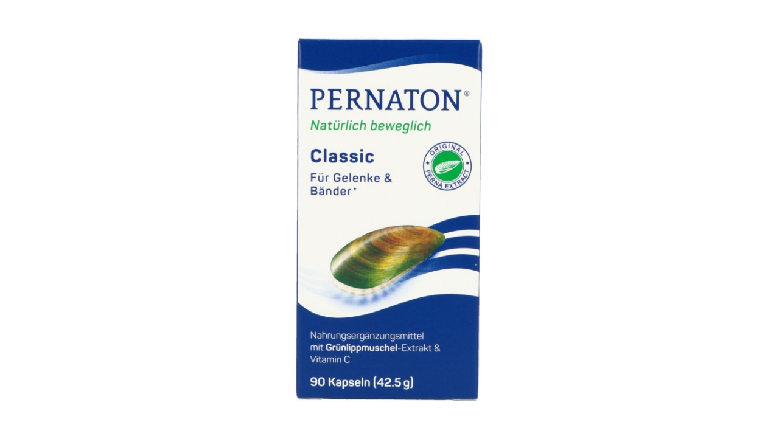

--- FILE ---
content_type: text/html
request_url: https://index.hcisolutions.ch/files/articleimages360/4086398/
body_size: 617
content:
<html>
  <head>
    <title>7614700006267</title>
    <meta http-equiv="content-type" content="text/html; charset=UTF-8" />
    <style>
      body {
        margin: 0px;
      }
    </style>
  </head>
  <body>
    <div id="viewer_content"></div>
    <script src="./orbitvu12/orbitvu.js"></script>
    <script>
        inject_orbitvu(
          "viewer_content",
          "./orbitvu12/",
          undefined,
          {
            ovus_folder: "./",
            content2: "yes",
            width: "auto",
            height: "auto",
          }
        )
    </script>
  </body>
</html>


--- FILE ---
content_type: text/css
request_url: https://index.hcisolutions.ch/files/articleimages360/4086398/orbitvu12/viewer5.css
body_size: 64
content:
/* Empty copy of original viewer5, disabled the help-overlay*/


--- FILE ---
content_type: text/xml
request_url: https://index.hcisolutions.ch/files/articleimages360/4086398/content2.xml
body_size: 1266
content:
<?xml version="1.0" encoding="UTF-8"?>
<orbitvu>
 <properties>
  <property name="name" type="text">7614700006267</property>
  <property name="author" type="text"></property>
  <property name="description" type="text"></property>
  <property name="date" type="text">2023-12-13 11:25:13</property>
  <property name="sku" type="text">7614700006267</property>
  <property name="Category 1" type="text"></property>
  <property name="Category 2" type="text"></property>
 </properties>
 <sequence3d hangles="12" name="a_" vangles="2">
  <scales>
   <scale cols="2" width="1908" tile_height="1010" tile_width="954" value="100.0" rows="3" height="3030"/>
   <scale cols="1" width="954" tile_height="758" tile_width="954" value="50.0" rows="2" height="1515"/>
   <scale cols="1" width="644" tile_height="1023" tile_width="644" value="33.8" rows="1" height="1023"/>
   <scale cols="1" width="483" tile_height="768" tile_width="483" value="25.3" rows="1" height="768"/>
   <scale cols="1" width="322" tile_height="511" tile_width="322" value="16.9" rows="1" height="511"/>
   <scale cols="1" width="161" tile_height="255" tile_width="161" value="8.4" rows="1" height="255"/>
  </scales>
  <images name="a_" maxWidth="1908" ext="jpg" maxHeight="3030"/>
 </sequence3d>
</orbitvu>


--- FILE ---
content_type: text/xml
request_url: https://index.hcisolutions.ch/files/articleimages360/4086398/config.xml
body_size: 947
content:
<?xml version="1.0" encoding="UTF-8"?>
<sequence-config>
  <viewer-params>
    <xml_url/>
    <image_folder>images/</image_folder>
    <frame_rate>12</frame_rate>
    <background_color>0xffffffc8</background_color>
    <border_color>0x000000</border_color>
    <id>ORBITVU</id>
    <preload>no</preload>
    <teaser>onerotationslow</teaser>
    <style>0</style>
    <gui_background>0x000000c8</gui_background>
    <gui_foreground>0xffffffc8</gui_foreground>
    <gui_foreground_active>0x00b5a7c8</gui_foreground_active>
    <lang>de</lang>
    <auto_rotate_dir>right</auto_rotate_dir>
    <rotate_dir>auto</rotate_dir>
    <vmove>no</vmove>
    <ovskin>no</ovskin>
    <border>no</border>
    <html5_initial_info>all</html5_initial_info>
    <html5_hint>yes</html5_hint>
    <vmove_dir>up</vmove_dir>
    <max_scale>1</max_scale>
  </viewer-params>
  <swf-params>
    <width>600</width>
    <height>400</height>
  </swf-params>
</sequence-config>


--- FILE ---
content_type: application/javascript
request_url: https://index.hcisolutions.ch/files/articleimages360/4086398/orbitvu12/orbitvu.js
body_size: 338483
content:
!function(e,t){for(var i in t)e[i]=t[i]}(window,function(e){function t(n){if(i[n])return i[n].exports;var r=i[n]={i:n,l:!1,exports:{}};return e[n].call(r.exports,r,r.exports,t),r.l=!0,r.exports}var i={};return t.m=e,t.c=i,t.d=function(e,i,n){t.o(e,i)||Object.defineProperty(e,i,{enumerable:!0,get:n})},t.r=function(e){"undefined"!=typeof Symbol&&Symbol.toStringTag&&Object.defineProperty(e,Symbol.toStringTag,{value:"Module"}),Object.defineProperty(e,"__esModule",{value:!0})},t.t=function(e,i){var n,r;if(1&i&&(e=t(e)),8&i)return e;if(4&i&&"object"==typeof e&&e&&e.__esModule)return e;if(t.r(n=Object.create(null)),Object.defineProperty(n,"default",{enumerable:!0,value:e}),2&i&&"string"!=typeof e)for(r in e)t.d(n,r,function(t){return e[t]}.bind(null,r));return n},t.n=function(e){var i=e&&e.__esModule?function(){return e.default}:function(){return e};return t.d(i,"a",i),i},t.o=function(e,t){return Object.prototype.hasOwnProperty.call(e,t)},t.p="",t(t.s=69)}([function(e,t,i){e.exports=i(88)},function(e,t,i){e.exports=i(90)},function(e,t,i){e.exports=i(79)},function(e,t,i){e.exports=i(115)},function(e,t,i){e.exports=i(120)},function(e,t,i){e.exports=i(70)},function(e,t){var i=e.exports={version:"2.6.10"};"number"==typeof __e&&(__e=i)},function(e,t){var i=e.exports="undefined"!=typeof window&&window.Math==Math?window:"undefined"!=typeof self&&self.Math==Math?self:Function("return this")();"number"==typeof __g&&(__g=i)},function(e,t,i){e.exports=i(118)},function(e,t,i){var n=i(7),r=i(6),o=i(23),s=i(16),a=i(18),l="prototype",h=function(e,t,i){var c,u,_,d=e&h.F,f=e&h.G,p=e&h.S,m=e&h.P,v=e&h.B,g=e&h.W,A=f?r:r[t]||(r[t]={}),w=A[l],y=f?n:p?n[t]:(n[t]||{})[l];for(c in f&&(i=t),i)(u=!d&&y&&void 0!==y[c])&&a(A,c)||(_=u?y[c]:i[c],A[c]=f&&"function"!=typeof y[c]?i[c]:v&&u?o(_,n):g&&y[c]==_?function(e){var t=function(t,i,n){if(this instanceof e){switch(arguments.length){case 0:return new e;case 1:return new e(t);case 2:return new e(t,i)}return new e(t,i,n)}return e.apply(this,arguments)};return t[l]=e[l],t}(_):m&&"function"==typeof _?o(Function.call,_):_,m&&((A.virtual||(A.virtual={}))[c]=_,e&h.R&&w&&!w[c]&&s(w,c,_)))};h.F=1,h.G=2,h.S=4,h.P=8,h.B=16,h.W=32,h.U=64,h.R=128,e.exports=h},function(e,t,i){var n=i(40)("wks"),r=i(30),o=i(7).Symbol,s="function"==typeof o;(e.exports=function(e){return n[e]||(n[e]=s&&o[e]||(s?o:r)("Symbol."+e))}).store=n},function(e,t,i){var n=i(15);e.exports=function(e){if(!n(e))throw TypeError(e+" is not an object!");return e}},function(e,t,i){e.exports=i(98)},function(e,t,i){e.exports=!i(17)((function(){return 7!=Object.defineProperty({},"a",{get:function(){return 7}}).a}))},function(e,t,i){var n=i(11),r=i(51),o=i(37),s=Object.defineProperty;t.f=i(13)?Object.defineProperty:function(e,t,i){if(n(e),t=o(t,!0),n(i),r)try{return s(e,t,i)}catch(e){}if("get"in i||"set"in i)throw TypeError("Accessors not supported!");return"value"in i&&(e[t]=i.value),e}},function(e,t){e.exports=function(e){return"object"==typeof e?null!==e:"function"==typeof e}},function(e,t,i){var n=i(14),r=i(28);e.exports=i(13)?function(e,t,i){return n.f(e,t,r(1,i))}:function(e,t,i){return e[t]=i,e}},function(e,t){e.exports=function(e){try{return!!e()}catch(e){return!0}}},function(e,t){var i={}.hasOwnProperty;e.exports=function(e,t){return i.call(e,t)}},function(e,t,i){var n=i(54),r=i(26);e.exports=function(e){return n(r(e))}},function(e,t,i){e.exports=i(112)},function(e,t,i){"use strict";var n,r,o,s,a,l;Object.defineProperty(t,"__esModule",{value:!0}),n={fullscreenEnabled:0,fullscreenElement:1,requestFullscreen:2,exitFullscreen:3,fullscreenchange:4,fullscreenerror:5},r=["webkitFullscreenEnabled","webkitFullscreenElement","webkitRequestFullscreen","webkitExitFullscreen","webkitfullscreenchange","webkitfullscreenerror"],o=["mozFullScreenEnabled","mozFullScreenElement","mozRequestFullScreen","mozCancelFullScreen","mozfullscreenchange","mozfullscreenerror"],s=["msFullscreenEnabled","msFullscreenElement","msRequestFullscreen","msExitFullscreen","MSFullscreenChange","MSFullscreenError"],a="undefined"!=typeof window&&void 0!==window.document?window.document:{},l="fullscreenEnabled"in a&&Object.keys(n)||r[0]in a&&r||o[0]in a&&o||s[0]in a&&s||[],t.default={requestFullscreen:function(e){return e[l[n.requestFullscreen]]()},requestFullscreenFunction:function(e){return e[l[n.requestFullscreen]]},get exitFullscreen(){return a[l[n.exitFullscreen]].bind(a)},addEventListener:function(e,t,i){return a.addEventListener(l[n[e]],t,i)},removeEventListener:function(e,t,i){return a.removeEventListener(l[n[e]],t,i)},get fullscreenEnabled(){return!!a[l[n.fullscreenEnabled]]},set fullscreenEnabled(e){},get fullscreenElement(){return a[l[n.fullscreenElement]]},set fullscreenElement(e){},get onfullscreenchange(){return a[("on"+l[n.fullscreenchange]).toLowerCase()]},set onfullscreenchange(e){return a[("on"+l[n.fullscreenchange]).toLowerCase()]=e},get onfullscreenerror(){return a[("on"+l[n.fullscreenerror]).toLowerCase()]},set onfullscreenerror(e){return a[("on"+l[n.fullscreenerror]).toLowerCase()]=e}}},function(e,t){e.exports=!0},function(e,t,i){var n=i(27);e.exports=function(e,t,i){if(n(e),void 0===t)return e;switch(i){case 1:return function(i){return e.call(t,i)};case 2:return function(i,n){return e.call(t,i,n)};case 3:return function(i,n,r){return e.call(t,i,n,r)}}return function(){return e.apply(t,arguments)}}},function(e,t){e.exports={}},function(e,t){var i={}.toString;e.exports=function(e){return i.call(e).slice(8,-1)}},function(e,t){e.exports=function(e){if(null==e)throw TypeError("Can't call method on  "+e);return e}},function(e,t){e.exports=function(e){if("function"!=typeof e)throw TypeError(e+" is not a function!");return e}},function(e,t){e.exports=function(e,t){return{enumerable:!(1&e),configurable:!(2&e),writable:!(4&e),value:t}}},function(e,t,i){var n=i(53),r=i(41);e.exports=Object.keys||function(e){return n(e,r)}},function(e,t){var i=0,n=Math.random();e.exports=function(e){return"Symbol(".concat(void 0===e?"":e,")_",(++i+n).toString(36))}},function(e,t,i){var n=i(14).f,r=i(18),o=i(10)("toStringTag");e.exports=function(e,t,i){e&&!r(e=i?e:e.prototype,o)&&n(e,o,{configurable:!0,value:t})}},function(e,t,i){var n=i(26);e.exports=function(e){return Object(n(e))}},function(e,t){t.f={}.propertyIsEnumerable},function(e,t,i){"use strict";var n=i(71)(!0);i(50)(String,"String",(function(e){this._t=e+"",this._i=0}),(function(){var e,t=this._t,i=this._i;return i>=t.length?{value:void 0,done:!0}:(e=n(t,i),this._i+=e.length,{value:e,done:!1})}))},function(e,t){var i=Math.ceil,n=Math.floor;e.exports=function(e){return isNaN(e=+e)?0:(0<e?n:i)(e)}},function(e,t,i){var n=i(15),r=i(7).document,o=n(r)&&n(r.createElement);e.exports=function(e){return o?r.createElement(e):{}}},function(e,t,i){var n=i(15);e.exports=function(e,t){if(!n(e))return e;var i,r;if(t&&"function"==typeof(i=e.toString)&&!n(r=i.call(e)))return r;if("function"==typeof(i=e.valueOf)&&!n(r=i.call(e)))return r;if(!t&&"function"==typeof(i=e.toString)&&!n(r=i.call(e)))return r;throw TypeError("Can't convert object to primitive value")}},function(e,t,i){var n=i(11),r=i(73),o=i(41),s=i(39)("IE_PROTO"),a=function(){},l="prototype",h=function(){var e,t=i(36)("iframe"),n=o.length;for(t.style.display="none",i(56).appendChild(t),t.src="javascript:",(e=t.contentWindow.document).open(),e.write("<script>document.F=Object<\/script>"),e.close(),h=e.F;n--;)delete h[l][o[n]];return h()};e.exports=Object.create||function(e,t){var i;return null!==e?(a[l]=n(e),i=new a,a[l]=null,i[s]=e):i=h(),void 0===t?i:r(i,t)}},function(e,t,i){var n=i(40)("keys"),r=i(30);e.exports=function(e){return n[e]||(n[e]=r(e))}},function(e,t,i){var n=i(6),r=i(7),o="__core-js_shared__",s=r[o]||(r[o]={});(e.exports=function(e,t){return s[e]||(s[e]=void 0!==t?t:{})})("versions",[]).push({version:n.version,mode:i(22)?"pure":"global",copyright:"© 2019 Denis Pushkarev (zloirock.ru)"})},function(e,t){e.exports="constructor,hasOwnProperty,isPrototypeOf,propertyIsEnumerable,toLocaleString,toString,valueOf".split(",")},function(e,t,i){var n,r,o,s,a,l,h,c,u;for(i(76),n=i(7),r=i(16),o=i(24),s=i(10)("toStringTag"),a="CSSRuleList,CSSStyleDeclaration,CSSValueList,ClientRectList,DOMRectList,DOMStringList,DOMTokenList,DataTransferItemList,FileList,HTMLAllCollection,HTMLCollection,HTMLFormElement,HTMLSelectElement,MediaList,MimeTypeArray,NamedNodeMap,NodeList,PaintRequestList,Plugin,PluginArray,SVGLengthList,SVGNumberList,SVGPathSegList,SVGPointList,SVGStringList,SVGTransformList,SourceBufferList,StyleSheetList,TextTrackCueList,TextTrackList,TouchList".split(","),l=0;l<a.length;l++)(u=(c=n[h=a[l]])&&c.prototype)&&!u[s]&&r(u,s,h),o[h]=o.Array},function(e,t,i){t.f=i(10)},function(e,t,i){var n=i(7),r=i(6),o=i(22),s=i(43),a=i(14).f;e.exports=function(e){var t=r.Symbol||(r.Symbol=o?{}:n.Symbol||{});"_"==e[0]||e in t||a(t,e,{value:s.f(e)})}},function(e,t){t.f=Object.getOwnPropertySymbols},function(e,t){e.exports="\t\n\v\f\r   ᠎             　\u2028\u2029\ufeff"},function(e,t,i){"use strict";function n(e){var t,i;this.promise=new e((function(e,n){if(void 0!==t||void 0!==i)throw TypeError("Bad Promise constructor");t=e,i=n})),this.resolve=r(t),this.reject=r(i)}var r=i(27);e.exports.f=function(e){return new n(e)}},function(e,t,i){e.exports=i(93)},function(e,t,i){e.exports=i(95)},function(e,t,i){"use strict";var n=i(22),r=i(9),o=i(52),s=i(16),a=i(24),l=i(72),h=i(31),c=i(57),u=i(10)("iterator"),_=!([].keys&&"next"in[].keys()),d="keys",f="values",p=function(){return this};e.exports=function(e,t,i,m,v,g,A){var w,y,b,E,x,k,B,T,M,O,R,Q;if(l(i,t,m),y=t+" Iterator",b=v==f,E=!(w=function(e){if(!_&&e in x)return x[e];switch(e){case d:case f:return function(){return new i(this,e)}}return function(){return new i(this,e)}}),x=e.prototype,B=(k=x[u]||x["@@iterator"]||v&&x[v])||w(v),T=v?b?w("entries"):B:void 0,(M="Array"==t&&x.entries||k)&&(Q=c(M.call(new e)))!==Object.prototype&&Q.next&&(h(Q,y,!0),n||"function"==typeof Q[u]||s(Q,u,p)),b&&k&&k.name!==f&&(E=!0,B=function(){return k.call(this)}),n&&!A||!_&&!E&&x[u]||s(x,u,B),a[t]=B,a[y]=p,v)if(O={values:b?B:w(f),keys:g?B:w(d),entries:T},A)for(R in O)R in x||o(x,R,O[R]);else r(r.P+r.F*(_||E),t,O);return O}},function(e,t,i){e.exports=!i(13)&&!i(17)((function(){return 7!=Object.defineProperty(i(36)("div"),"a",{get:function(){return 7}}).a}))},function(e,t,i){e.exports=i(16)},function(e,t,i){var n=i(18),r=i(19),o=i(74)(!1),s=i(39)("IE_PROTO");e.exports=function(e,t){var i,a=r(e),l=0,h=[];for(i in a)i!=s&&n(a,i)&&h.push(i);for(;t.length>l;)n(a,i=t[l++])&&(~o(h,i)||h.push(i));return h}},function(e,t,i){var n=i(25);e.exports=Object("z").propertyIsEnumerable(0)?Object:function(e){return"String"==n(e)?e.split(""):Object(e)}},function(e,t,i){var n=i(35),r=Math.min;e.exports=function(e){return 0<e?r(n(e),9007199254740991):0}},function(e,t,i){var n=i(7).document;e.exports=n&&n.documentElement},function(e,t,i){var n=i(18),r=i(32),o=i(39)("IE_PROTO"),s=Object.prototype;e.exports=Object.getPrototypeOf||function(e){return e=r(e),n(e,o)?e[o]:"function"==typeof e.constructor&&e instanceof e.constructor?e.constructor.prototype:e instanceof Object?s:null}},function(e,t,i){var n=i(53),r=i(41).concat("length","prototype");t.f=Object.getOwnPropertyNames||function(e){return n(e,r)}},function(e,t,i){var n=i(33),r=i(28),o=i(19),s=i(37),a=i(18),l=i(51),h=Object.getOwnPropertyDescriptor;t.f=i(13)?h:function(e,t){if(e=o(e),t=s(t,!0),l)try{return h(e,t)}catch(e){}if(a(e,t))return r(!n.f.call(e,t),e[t])}},function(e,t){},function(e,t,i){var n=i(9),r=i(26),o=i(17),s=i(46),a="["+s+"]",l=RegExp("^"+a+a+"*"),h=RegExp(a+a+"*$"),c=function(e,t,i){var r={},a=o((function(){return!!s[e]()||"​"!="​"[e]()})),l=r[e]=a?t(u):s[e];i&&(r[i]=l),n(n.P+n.F*a,"String",r)},u=c.trim=function(e,t){return e=r(e)+"",1&t&&(e=e.replace(l,"")),2&t&&(e=e.replace(h,"")),e};e.exports=c},function(e,t,i){var n=i(25),r=i(10)("toStringTag"),o="Arguments"==n(function(){return arguments}());e.exports=function(e){var t,i,s;return void 0===e?"Undefined":null===e?"Null":"string"==typeof(i=function(e,t){try{return e[t]}catch(e){}}(t=Object(e),r))?i:o?n(t):"Object"==(s=n(t))&&"function"==typeof t.callee?"Arguments":s}},function(e,t,i){var n=i(62),r=i(10)("iterator"),o=i(24);e.exports=i(6).getIteratorMethod=function(e){if(null!=e)return e[r]||e["@@iterator"]||o[n(e)]}},function(e,t,i){var n=i(11),r=i(27),o=i(10)("species");e.exports=function(e,t){var i,s=n(e).constructor;return void 0===s||null==(i=n(s)[o])?t:r(i)}},function(e,t,i){var n,r,o,s=i(23),a=i(104),l=i(56),h=i(36),c=i(7),u=c.process,_=c.setImmediate,d=c.clearImmediate,f=c.MessageChannel,p=c.Dispatch,m=0,v={},g="onreadystatechange",A=function(){var e,t=+this;v.hasOwnProperty(t)&&(e=v[t],delete v[t],e())},w=function(e){A.call(e.data)};_&&d||(_=function(e){for(var t=[],i=1;i<arguments.length;)t.push(arguments[i++]);return v[++m]=function(){a("function"==typeof e?e:Function(e),t)},n(m),m},d=function(e){delete v[e]},"process"==i(25)(u)?n=function(e){u.nextTick(s(A,e,1))}:p&&p.now?n=function(e){p.now(s(A,e,1))}:f?(o=(r=new f).port2,r.port1.onmessage=w,n=s(o.postMessage,o,1)):c.addEventListener&&"function"==typeof postMessage&&!c.importScripts?(n=function(e){c.postMessage(e+"","*")},c.addEventListener("message",w,!1)):n=g in h("script")?function(e){l.appendChild(h("script"))[g]=function(){l.removeChild(this),A.call(e)}}:function(e){setTimeout(s(A,e,1),0)}),e.exports={set:_,clear:d}},function(e,t){e.exports=function(e){try{return{e:!1,v:e()}}catch(e){return{e:!0,v:e}}}},function(e,t,i){var n=i(11),r=i(15),o=i(47);e.exports=function(e,t){var i;return n(e),r(t)&&t.constructor===e?t:((0,(i=o.f(e)).resolve)(t),i.promise)}},function(e,t,i){e.exports=i(123)},function(e,t,i){e.exports=i(125)},function(e,t,i){i(34),i(42),e.exports=i(43).f("iterator")},function(e,t,i){var n=i(35),r=i(26);e.exports=function(e){return function(t,i){var o,s,a=r(t)+"",l=n(i),h=a.length;return l<0||h<=l?e?"":void 0:(o=a.charCodeAt(l))<55296||56319<o||l+1===h||(s=a.charCodeAt(l+1))<56320||57343<s?e?a[0|l]:o:e?a.slice(l,l+2):s-56320+(o-55296<<10)+65536}}},function(e,t,i){"use strict";var n=i(38),r=i(28),o=i(31),s={};i(16)(s,i(10)("iterator"),(function(){return this})),e.exports=function(e,t,i){e.prototype=n(s,{next:r(1,i)}),o(e,t+" Iterator")}},function(e,t,i){var n=i(14),r=i(11),o=i(29);e.exports=i(13)?Object.defineProperties:function(e,t){var i,s,a,l;for(r(e),s=(i=o(t)).length,a=0;a<s;)n.f(e,l=i[a++],t[l]);return e}},function(e,t,i){var n=i(19),r=i(55),o=i(75);e.exports=function(e){return function(t,i,s){var a,l=n(t),h=r(l.length),c=o(s,h);if(e&&i!=i){for(;c<h;)if((a=l[c++])!=a)return!0}else for(;c<h;c++)if((e||c in l)&&l[c]===i)return e||c||0;return!e&&-1}}},function(e,t,i){var n=i(35),r=Math.max,o=Math.min;e.exports=function(e,t){return(e=n(e))<0?r(e+t,0):o(e,t)}},function(e,t,i){"use strict";var n=i(77),r=i(78),o=i(24),s=i(19);e.exports=i(50)(Array,"Array",(function(e,t){this._t=s(e),this._i=0,this._k=t}),(function(){var e=this._t,t=this._k,i=this._i++;return!e||i>=e.length?(this._t=void 0,r(1)):r(0,"keys"==t?i:"values"==t?e[i]:[i,e[i]])}),"values"),o.Arguments=o.Array,n("keys"),n("values"),n("entries")},function(e,t){e.exports=function(){}},function(e,t){e.exports=function(e,t){return{value:t,done:!!e}}},function(e,t,i){i(80),i(60),i(85),i(86),e.exports=i(6).Symbol},function(e,t,i){"use strict";var n,r,o,s,a,l=i(7),h=i(18),c=i(13),u=i(9),_=i(52),d=i(81).KEY,f=i(17),p=i(40),m=i(31),v=i(30),g=i(10),A=i(43),w=i(44),y=i(82),b=i(83),E=i(11),x=i(15),k=i(32),B=i(19),T=i(37),M=i(28),O=i(38),R=i(84),Q=i(59),C=i(45),I=i(14),D=i(29),z=Q.f,S=I.f,F=R.f,U=l.Symbol,L=l.JSON,P=L&&L.stringify,N="prototype",j=g("_hidden"),q=g("toPrimitive"),G={}.propertyIsEnumerable,H=p("symbol-registry"),Y=p("symbols"),V=p("op-symbols"),W=Object[N],X="function"==typeof U&&!!C.f,J=l.QObject,Z=!J||!J[N]||!J[N].findChild,K=c&&f((function(){return 7!=O(S({},"a",{get:function(){return S(this,"a",{value:7}).a}})).a}))?function(e,t,i){var n=z(W,t);n&&delete W[t],S(e,t,i),n&&e!==W&&S(W,t,n)}:S,$=function(e){var t=Y[e]=O(U[N]);return t._k=e,t},ee=X&&"symbol"==typeof U.iterator?function(e){return"symbol"==typeof e}:function(e){return e instanceof U},te=function(e,t,i){return e===W&&te(V,t,i),E(e),t=T(t,!0),E(i),h(Y,t)?(i.enumerable?(h(e,j)&&e[j][t]&&(e[j][t]=!1),i=O(i,{enumerable:M(0,!1)})):(h(e,j)||S(e,j,M(1,{})),e[j][t]=!0),K(e,t,i)):S(e,t,i)},ie=function(e,t){var i,n,r,o;for(E(e),n=0,r=(i=y(t=B(t))).length;n<r;)te(e,o=i[n++],t[o]);return e},ne=function(e){var t=G.call(this,e=T(e,!0));return!(this===W&&h(Y,e)&&!h(V,e))&&(!(t||!h(this,e)||!h(Y,e)||h(this,j)&&this[j][e])||t)},re=function(e,t){if(e=B(e),t=T(t,!0),e!==W||!h(Y,t)||h(V,t)){var i=z(e,t);return!i||!h(Y,t)||h(e,j)&&e[j][t]||(i.enumerable=!0),i}},oe=function(e){for(var t,i=F(B(e)),n=[],r=0;i.length>r;)h(Y,t=i[r++])||t==j||t==d||n.push(t);return n},se=function(e){for(var t,i=e===W,n=F(i?V:B(e)),r=[],o=0;n.length>o;)!h(Y,t=n[o++])||i&&!h(W,t)||r.push(Y[t]);return r};for(X||(_((U=function(e){var t,i;if(this instanceof U)throw TypeError("Symbol is not a constructor!");return t=v(0<arguments.length?e:void 0),i=function(e){this===W&&i.call(V,e),h(this,j)&&h(this[j],t)&&(this[j][t]=!1),K(this,t,M(1,e))},c&&Z&&K(W,t,{configurable:!0,set:i}),$(t)})[N],"toString",(function(){return this._k})),Q.f=re,I.f=te,i(58).f=R.f=oe,i(33).f=ne,C.f=se,c&&!i(22)&&_(W,"propertyIsEnumerable",ne,!0),A.f=function(e){return $(g(e))}),u(u.G+u.W+u.F*!X,{Symbol:U}),n="hasInstance,isConcatSpreadable,iterator,match,replace,search,species,split,toPrimitive,toStringTag,unscopables".split(","),r=0;n.length>r;)g(n[r++]);for(o=D(g.store),s=0;o.length>s;)w(o[s++]);u(u.S+u.F*!X,"Symbol",{for:function(e){return h(H,e+="")?H[e]:H[e]=U(e)},keyFor:function(e){if(!ee(e))throw TypeError(e+" is not a symbol!");for(var t in H)if(H[t]===e)return t},useSetter:function(){Z=!0},useSimple:function(){Z=!1}}),u(u.S+u.F*!X,"Object",{create:function(e,t){return void 0===t?O(e):ie(O(e),t)},defineProperty:te,defineProperties:ie,getOwnPropertyDescriptor:re,getOwnPropertyNames:oe,getOwnPropertySymbols:se}),a=f((function(){C.f(1)})),u(u.S+u.F*a,"Object",{getOwnPropertySymbols:function(e){return C.f(k(e))}}),L&&u(u.S+u.F*(!X||f((function(){var e=U();return"[null]"!=P([e])||"{}"!=P({a:e})||"{}"!=P(Object(e))}))),"JSON",{stringify:function(e){for(var t,i,n=[e],r=1;r<arguments.length;)n.push(arguments[r++]);if(i=t=n[1],(x(t)||void 0!==e)&&!ee(e))return b(t)||(t=function(e,t){if("function"==typeof i&&(t=i.call(this,e,t)),!ee(t))return t}),n[1]=t,P.apply(L,n)}}),U[N][q]||i(16)(U[N],q,U[N].valueOf),m(U,"Symbol"),m(Math,"Math",!0),m(l.JSON,"JSON",!0)},function(e,t,i){var n=i(30)("meta"),r=i(15),o=i(18),s=i(14).f,a=0,l=Object.isExtensible||function(){return!0},h=!i(17)((function(){return l(Object.preventExtensions({}))})),c=function(e){s(e,n,{value:{i:"O"+ ++a,w:{}}})},u=e.exports={KEY:n,NEED:!1,fastKey:function(e,t){if(!r(e))return"symbol"==typeof e?e:("string"==typeof e?"S":"P")+e;if(!o(e,n)){if(!l(e))return"F";if(!t)return"E";c(e)}return e[n].i},getWeak:function(e,t){if(!o(e,n)){if(!l(e))return!0;if(!t)return!1;c(e)}return e[n].w},onFreeze:function(e){return h&&u.NEED&&l(e)&&!o(e,n)&&c(e),e}}},function(e,t,i){var n=i(29),r=i(45),o=i(33);e.exports=function(e){var t,i,s,a,l=n(e),h=r.f;if(h)for(t=h(e),i=o.f,s=0;t.length>s;)i.call(e,a=t[s++])&&l.push(a);return l}},function(e,t,i){var n=i(25);e.exports=Array.isArray||function(e){return"Array"==n(e)}},function(e,t,i){var n=i(19),r=i(58).f,o={}.toString,s="object"==typeof window&&window&&Object.getOwnPropertyNames?Object.getOwnPropertyNames(window):[];e.exports.f=function(e){return s&&"[object Window]"==o.call(e)?function(e){try{return r(e)}catch(e){return s.slice()}}(e):r(n(e))}},function(e,t,i){i(44)("asyncIterator")},function(e,t,i){i(44)("observable")},function(e,t,i){},function(e,t,i){i(89);var n=i(6).Object;e.exports=function(e,t,i){return n.defineProperty(e,t,i)}},function(e,t,i){var n=i(9);n(n.S+n.F*!i(13),"Object",{defineProperty:i(14).f})},function(e,t,i){i(91),e.exports=i(6).parseInt},function(e,t,i){var n=i(9),r=i(92);n(n.G+n.F*(parseInt!=r),{parseInt:r})},function(e,t,i){var n=i(7).parseInt,r=i(61).trim,o=i(46),s=/^[-+]?0[xX]/;e.exports=8!==n(o+"08")||22!==n(o+"0x16")?function(e,t){var i=r(e+"",3);return n(i,t>>>0||(s.test(i)?16:10))}:n},function(e,t,i){i(94),e.exports=i(6).Date.now},function(e,t,i){var n=i(9);n(n.S,"Date",{now:function(){return(new Date).getTime()}})},function(e,t,i){i(96),e.exports=i(6).parseFloat},function(e,t,i){var n=i(9),r=i(97);n(n.G+n.F*(parseFloat!=r),{parseFloat:r})},function(e,t,i){var n=i(7).parseFloat,r=i(61).trim;e.exports=1/n(i(46)+"-0")!=-1/0?function(e){var t=r(e+"",3),i=n(t);return 0===i&&"-"==t[0]?-0:i}:n},function(e,t,i){i(60),i(34),i(42),i(99),i(110),i(111),e.exports=i(6).Promise},function(e,t,i){"use strict";var n,r,o,s,a=i(22),l=i(7),h=i(23),c=i(62),u=i(9),_=i(15),d=i(27),f=i(100),p=i(101),m=i(64),v=i(65).set,g=i(105)(),A=i(47),w=i(66),y=i(106),b=i(67),E="Promise",x=l.TypeError,k=l.process,B=k&&k.versions,T=B&&B.v8||"",M=l[E],O="process"==c(k),R=function(){},Q=r=A.f,C=!!function(){var e,t;try{return t=((e=M.resolve(1)).constructor={})[i(10)("species")]=function(e){e(R,R)},(O||"function"==typeof PromiseRejectionEvent)&&e.then(R)instanceof t&&T.indexOf("6.6")&&!~y.indexOf("Chrome/66")}catch(e){}}(),I=function(e){var t;return!(!_(e)||"function"!=typeof(t=e.then))&&t},D=function(e,t){if(!e._n){e._n=!0;var i=e._c;g((function(){for(var n=e._v,r=1==e._s,o=0,s=function(t){var i,o,s,a=r?t.ok:t.fail,l=t.resolve,h=t.reject,c=t.domain;try{a?(r||(2==e._h&&F(e),e._h=1),!0===a?i=n:(c&&c.enter(),i=a(n),c&&(c.exit(),s=!0)),i===t.promise?h(x("Promise-chain cycle")):(o=I(i))?o.call(i,l,h):l(i)):h(n)}catch(t){c&&!s&&c.exit(),h(t)}};i.length>o;)s(i[o++]);e._c=[],e._n=!1,t&&!e._h&&z(e)}))}},z=function(e){v.call(l,(function(){var t,i,n,r=e._v,o=S(e);if(o&&(t=w((function(){O?k.emit("unhandledRejection",r,e):(i=l.onunhandledrejection)?i({promise:e,reason:r}):(n=l.console)&&n.error&&n.error("Unhandled promise rejection",r)})),e._h=O||S(e)?2:1),e._a=void 0,o&&t.e)throw t.v}))},S=function(e){return 1!==e._h&&0===(e._a||e._c).length},F=function(e){v.call(l,(function(){var t;O?k.emit("rejectionHandled",e):(t=l.onrejectionhandled)&&t({promise:e,reason:e._v})}))},U=function(e){var t=this;t._d||(t._d=!0,(t=t._w||t)._v=e,t._s=2,t._a||(t._a=t._c.slice()),D(t,!0))},L=function(e){var t,i=this;if(!i._d){i._d=!0,i=i._w||i;try{if(i===e)throw x("Promise can't be resolved itself");(t=I(e))?g((function(){var n={_w:i,_d:!1};try{t.call(e,h(L,n,1),h(U,n,1))}catch(e){U.call(n,e)}})):(i._v=e,i._s=1,D(i,!1))}catch(e){U.call({_w:i,_d:!1},e)}}};C||(M=function e(t){f(this,M,E,"_h"),d(t),n.call(this);try{t(h(L,this,1),h(U,this,1))}catch(e){U.call(this,e)}},(n=function(e){this._c=[],this._a=void 0,this._s=0,this._d=!1,this._v=void 0,this._h=0,this._n=!1}).prototype=i(107)(M.prototype,{then:function(e,t){var i=Q(m(this,M));return i.ok="function"!=typeof e||e,i.fail="function"==typeof t&&t,i.domain=O?k.domain:void 0,this._c.push(i),this._a&&this._a.push(i),this._s&&D(this,!1),i.promise},catch:function(e){return this.then(void 0,e)}}),o=function(){var e=new n;this.promise=e,this.resolve=h(L,e,1),this.reject=h(U,e,1)},A.f=Q=function(e){return e===M||e===s?new o(e):r(e)}),u(u.G+u.W+u.F*!C,{Promise:M}),i(31)(M,E),i(108)(E),s=i(6)[E],u(u.S+u.F*!C,E,{reject:function(e){var t=Q(this);return(0,t.reject)(e),t.promise}}),u(u.S+u.F*(a||!C),E,{resolve:function(e){return b(a&&this===s?M:this,e)}}),u(u.S+u.F*!(C&&i(109)((function(e){M.all(e).catch(R)}))),E,{all:function(e){var t=this,i=Q(t),n=i.resolve,r=i.reject,o=w((function(){var i=[],o=0,s=1;p(e,!1,(function(e){var a=o++,l=!1;i.push(void 0),s++,t.resolve(e).then((function(e){l||(l=!0,i[a]=e,--s||n(i))}),r)})),--s||n(i)}));return o.e&&r(o.v),i.promise},race:function(e){var t=this,i=Q(t),n=i.reject,r=w((function(){p(e,!1,(function(e){t.resolve(e).then(i.resolve,n)}))}));return r.e&&n(r.v),i.promise}})},function(e,t){e.exports=function(e,t,i,n){if(!(e instanceof t)||void 0!==n&&n in e)throw TypeError(i+": incorrect invocation!");return e}},function(e,t,i){var n=i(23),r=i(102),o=i(103),s=i(11),a=i(55),l=i(63),h={},c={};(t=e.exports=function(e,t,i,u,_){var d,f,p,m,v=_?function(){return e}:l(e),g=n(i,u,t?2:1),A=0;if("function"!=typeof v)throw TypeError(e+" is not iterable!");if(o(v)){for(d=a(e.length);A<d;A++)if((m=t?g(s(f=e[A])[0],f[1]):g(e[A]))===h||m===c)return m}else for(p=v.call(e);!(f=p.next()).done;)if((m=r(p,g,f.value,t))===h||m===c)return m}).BREAK=h,t.RETURN=c},function(e,t,i){var n=i(11);e.exports=function(e,t,i,r){try{return r?t(n(i)[0],i[1]):t(i)}catch(t){var o=e.return;throw void 0!==o&&n(o.call(e)),t}}},function(e,t,i){var n=i(24),r=i(10)("iterator"),o=Array.prototype;e.exports=function(e){return void 0!==e&&(n.Array===e||o[r]===e)}},function(e,t){e.exports=function(e,t,i){var n=void 0===i;switch(t.length){case 0:return n?e():e.call(i);case 1:return n?e(t[0]):e.call(i,t[0]);case 2:return n?e(t[0],t[1]):e.call(i,t[0],t[1]);case 3:return n?e(t[0],t[1],t[2]):e.call(i,t[0],t[1],t[2]);case 4:return n?e(t[0],t[1],t[2],t[3]):e.call(i,t[0],t[1],t[2],t[3])}return e.apply(i,t)}},function(e,t,i){var n=i(7),r=i(65).set,o=n.MutationObserver||n.WebKitMutationObserver,s=n.process,a=n.Promise,l="process"==i(25)(s);e.exports=function(){var e,t,i,h,c,u,_=function(){var n,r;for(l&&(n=s.domain)&&n.exit();e;){r=e.fn,e=e.next;try{r()}catch(n){throw e?i():t=void 0,n}}t=void 0,n&&n.enter()};return i=l?function(){s.nextTick(_)}:!o||n.navigator&&n.navigator.standalone?a&&a.resolve?(u=a.resolve(void 0),function(){u.then(_)}):function(){r.call(n,_)}:(h=!0,c=document.createTextNode(""),new o(_).observe(c,{characterData:!0}),function(){c.data=h=!h}),function(n){var r={fn:n,next:void 0};t&&(t.next=r),e||(e=r,i()),t=r}}},function(e,t,i){var n=i(7).navigator;e.exports=n&&n.userAgent||""},function(e,t,i){var n=i(16);e.exports=function(e,t,i){for(var r in t)i&&e[r]?e[r]=t[r]:n(e,r,t[r]);return e}},function(e,t,i){"use strict";var n=i(7),r=i(6),o=i(14),s=i(13),a=i(10)("species");e.exports=function(e){var t="function"==typeof r[e]?r[e]:n[e];s&&t&&!t[a]&&o.f(t,a,{configurable:!0,get:function(){return this}})}},function(e,t,i){var n,r=i(10)("iterator"),o=!1;try{(n=[7][r]()).return=function(){o=!0},Array.from(n,(function(){throw 2}))}catch(e){}e.exports=function(e,t){var i,n,s;if(!t&&!o)return!1;i=!1;try{(s=(n=[7])[r]()).next=function(){return{done:i=!0}},n[r]=function(){return s},e(n)}catch(e){}return i}},function(e,t,i){"use strict";var n=i(9),r=i(6),o=i(7),s=i(64),a=i(67);n(n.P+n.R,"Promise",{finally:function(e){var t=s(this,r.Promise||o.Promise),i="function"==typeof e;return this.then(i?function(i){return a(t,e()).then((function(){return i}))}:e,i?function(i){return a(t,e()).then((function(){throw i}))}:e)}})},function(e,t,i){"use strict";var n=i(9),r=i(47),o=i(66);n(n.S,"Promise",{try:function(e){var t=r.f(this),i=o(e);return(i.e?t.reject:t.resolve)(i.v),t.promise}})},function(e,t,i){i(113),e.exports=i(6).Object.assign},function(e,t,i){var n=i(9);n(n.S+n.F,"Object",{assign:i(114)})},function(e,t,i){"use strict";var n=i(13),r=i(29),o=i(45),s=i(33),a=i(32),l=i(54),h=Object.assign;e.exports=!h||i(17)((function(){var e={},t={},i=Symbol(),n="abcdefghijklmnopqrst";return e[i]=7,n.split("").forEach((function(e){t[e]=e})),7!=h({},e)[i]||Object.keys(h({},t)).join("")!=n}))?function(e,t){for(var i,h,c,u,_,d=a(e),f=arguments.length,p=1,m=o.f,v=s.f;p<f;)for(i=l(arguments[p++]),c=(h=m?r(i).concat(m(i)):r(i)).length,u=0;u<c;)_=h[u++],n&&!v.call(i,_)||(d[_]=i[_]);return d}:h},function(e,t,i){i(116),e.exports=i(6).Object.getPrototypeOf},function(e,t,i){var n=i(32),r=i(57);i(117)("getPrototypeOf",(function(){return function(e){return r(n(e))}}))},function(e,t,i){var n=i(9),r=i(6),o=i(17);e.exports=function(e,t){var i=(r.Object||{})[e]||Object[e],s={};s[e]=t(i),n(n.S+n.F*o((function(){i(1)})),"Object",s)}},function(e,t,i){i(119);var n=i(6).Object;e.exports=function(e,t){return n.create(e,t)}},function(e,t,i){var n=i(9);n(n.S,"Object",{create:i(38)})},function(e,t,i){i(121),e.exports=i(6).Object.setPrototypeOf},function(e,t,i){var n=i(9);n(n.S,"Object",{setPrototypeOf:i(122).set})},function(e,t,i){var n=i(15),r=i(11),o=function(e,t){if(r(e),!n(t)&&null!==t)throw TypeError(t+": can't set as prototype!")};e.exports={set:Object.setPrototypeOf||("__proto__"in{}?function(e,t,n){try{(n=i(23)(Function.call,i(59).f(Object.prototype,"__proto__").set,2))(e,[]),t=!(e instanceof Array)}catch(e){t=!0}return function(e,i){return o(e,i),t?e.__proto__=i:n(e,i),e}}({},!1):void 0),check:o}},function(e,t,i){i(42),i(34),e.exports=i(124)},function(e,t,i){var n=i(11),r=i(63);e.exports=i(6).getIterator=function(e){var t=r(e);if("function"!=typeof t)throw TypeError(e+" is not iterable!");return n(t.call(e))}},function(e,t,i){"use strict";function n(e){if(void 0===e)throw new ReferenceError("this hasn't been initialised - super() hasn't been called");return e}function r(e,t){e.prototype=Object.create(t.prototype),(e.prototype.constructor=e).__proto__=t}
/*!
 * GSAP 3.0.1
 * https://greensock.com
 *
 * @license Copyright 2008-2019, GreenSock. All rights reserved.
 * Subject to the terms at https://greensock.com/standard-license or for
 * Club GreenSock members, the agreement issued with that membership.
 * @author: Jack Doyle, jack@greensock.com
*/function o(e,t){var i,n;for(i=0;i<t.length;i++)(n=t[i]).enumerable=n.enumerable||!1,n.configurable=!0,"value"in n&&(n.writable=!0),zr()(e,n.key,n)}function s(e,t){var i,n;for(i=0;i<t.length;i++)(n=t[i]).enumerable=n.enumerable||!1,n.configurable=!0,"value"in n&&(n.writable=!0),zr()(e,n.key,n)}function a(e,t){var i,n;for(i=0;i<t.length;i++)(n=t[i]).enumerable=n.enumerable||!1,n.configurable=!0,"value"in n&&(n.writable=!0),zr()(e,n.key,n)}function l(e){return(l="function"==typeof Ee.a&&"symbol"==typeof ye.a?function(e){return typeof e}:function(e){return e&&"function"==typeof Ee.a&&e.constructor===Ee.a&&e!==Ee.a.prototype?"symbol":typeof e})(e)}function h(e,t){var i,n;for(i=0;i<t.length;i++)(n=t[i]).enumerable=n.enumerable||!1,n.configurable=!0,"value"in n&&(n.writable=!0),zr()(e,n.key,n)}function c(e,t){var i,n;for(i=0;i<t.length;i++)(n=t[i]).enumerable=n.enumerable||!1,n.configurable=!0,"value"in n&&(n.writable=!0),zr()(e,n.key,n)}function u(e,t){var i,n;for(i=0;i<t.length;i++)(n=t[i]).enumerable=n.enumerable||!1,n.configurable=!0,"value"in n&&(n.writable=!0),zr()(e,n.key,n)}function _(e){return(_="function"==typeof Ee.a&&"symbol"==typeof ye.a?function(e){return typeof e}:function(e){return e&&"function"==typeof Ee.a&&e.constructor===Ee.a&&e!==Ee.a.prototype?"symbol":typeof e})(e)}function d(e,t){var i,n;for(i=0;i<t.length;i++)(n=t[i]).enumerable=n.enumerable||!1,n.configurable=!0,"value"in n&&(n.writable=!0),zr()(e,n.key,n)}function f(e,t){return!t||"object"!==_(t)&&"function"!=typeof t?function(e){if(void 0===e)throw new ReferenceError("this hasn't been initialised - super() hasn't been called");return e}(e):t}function p(e){return(p=eo.a?Jr.a:function(e){return e.__proto__||Jr()(e)})(e)}function m(e,t){if("function"!=typeof t&&null!==t)throw new TypeError("Super expression must either be null or a function");e.prototype=Kr()(t&&t.prototype,{constructor:{value:e,writable:!0,configurable:!0}}),t&&function(e,t){(eo.a||function(e,t){return e.__proto__=t,e})(e,t)}(e,t)}function v(e){return(v="function"==typeof Ee.a&&"symbol"==typeof ye.a?function(e){return typeof e}:function(e){return e&&"function"==typeof Ee.a&&e.constructor===Ee.a&&e!==Ee.a.prototype?"symbol":typeof e})(e)}function g(e,t){var i,n;for(i=0;i<t.length;i++)(n=t[i]).enumerable=n.enumerable||!1,n.configurable=!0,"value"in n&&(n.writable=!0),zr()(e,n.key,n)}function A(e,t){return!t||"object"!==v(t)&&"function"!=typeof t?function(e){if(void 0===e)throw new ReferenceError("this hasn't been initialised - super() hasn't been called");return e}(e):t}function w(e){return(w=eo.a?Jr.a:function(e){return e.__proto__||Jr()(e)})(e)}function y(e,t){if("function"!=typeof t&&null!==t)throw new TypeError("Super expression must either be null or a function");e.prototype=Kr()(t&&t.prototype,{constructor:{value:e,writable:!0,configurable:!0}}),t&&function(e,t){(eo.a||function(e,t){return e.__proto__=t,e})(e,t)}(e,t)}function b(e){return(b="function"==typeof Ee.a&&"symbol"==typeof ye.a?function(e){return typeof e}:function(e){return e&&"function"==typeof Ee.a&&e.constructor===Ee.a&&e!==Ee.a.prototype?"symbol":typeof e})(e)}function E(e,t){var i,n;for(i=0;i<t.length;i++)(n=t[i]).enumerable=n.enumerable||!1,n.configurable=!0,"value"in n&&(n.writable=!0),zr()(e,n.key,n)}function x(e,t){return!t||"object"!==b(t)&&"function"!=typeof t?function(e){if(void 0===e)throw new ReferenceError("this hasn't been initialised - super() hasn't been called");return e}(e):t}function k(e){return(k=eo.a?Jr.a:function(e){return e.__proto__||Jr()(e)})(e)}function B(e,t){if("function"!=typeof t&&null!==t)throw new TypeError("Super expression must either be null or a function");e.prototype=Kr()(t&&t.prototype,{constructor:{value:e,writable:!0,configurable:!0}}),t&&function(e,t){(eo.a||function(e,t){return e.__proto__=t,e})(e,t)}(e,t)}function T(e){return(T="function"==typeof Ee.a&&"symbol"==typeof ye.a?function(e){return typeof e}:function(e){return e&&"function"==typeof Ee.a&&e.constructor===Ee.a&&e!==Ee.a.prototype?"symbol":typeof e})(e)}function M(e,t){var i,n;for(i=0;i<t.length;i++)(n=t[i]).enumerable=n.enumerable||!1,n.configurable=!0,"value"in n&&(n.writable=!0),zr()(e,n.key,n)}function O(e,t){return!t||"object"!==T(t)&&"function"!=typeof t?function(e){if(void 0===e)throw new ReferenceError("this hasn't been initialised - super() hasn't been called");return e}(e):t}function R(e){return(R=eo.a?Jr.a:function(e){return e.__proto__||Jr()(e)})(e)}function Q(e,t){if("function"!=typeof t&&null!==t)throw new TypeError("Super expression must either be null or a function");e.prototype=Kr()(t&&t.prototype,{constructor:{value:e,writable:!0,configurable:!0}}),t&&function(e,t){(eo.a||function(e,t){return e.__proto__=t,e})(e,t)}(e,t)}function C(e){return(C="function"==typeof Ee.a&&"symbol"==typeof ye.a?function(e){return typeof e}:function(e){return e&&"function"==typeof Ee.a&&e.constructor===Ee.a&&e!==Ee.a.prototype?"symbol":typeof e})(e)}function I(e,t){var i,n;for(i=0;i<t.length;i++)(n=t[i]).enumerable=n.enumerable||!1,n.configurable=!0,"value"in n&&(n.writable=!0),zr()(e,n.key,n)}function D(e,t){return!t||"object"!==C(t)&&"function"!=typeof t?function(e){if(void 0===e)throw new ReferenceError("this hasn't been initialised - super() hasn't been called");return e}(e):t}function z(e){return(z=eo.a?Jr.a:function(e){return e.__proto__||Jr()(e)})(e)}function S(e,t){if("function"!=typeof t&&null!==t)throw new TypeError("Super expression must either be null or a function");e.prototype=Kr()(t&&t.prototype,{constructor:{value:e,writable:!0,configurable:!0}}),t&&function(e,t){(eo.a||function(e,t){return e.__proto__=t,e})(e,t)}(e,t)}function F(e){return(F="function"==typeof Ee.a&&"symbol"==typeof ye.a?function(e){return typeof e}:function(e){return e&&"function"==typeof Ee.a&&e.constructor===Ee.a&&e!==Ee.a.prototype?"symbol":typeof e})(e)}function U(e,t){var i,n;for(i=0;i<t.length;i++)(n=t[i]).enumerable=n.enumerable||!1,n.configurable=!0,"value"in n&&(n.writable=!0),zr()(e,n.key,n)}function L(e,t){return!t||"object"!==F(t)&&"function"!=typeof t?function(e){if(void 0===e)throw new ReferenceError("this hasn't been initialised - super() hasn't been called");return e}(e):t}function P(e){return(P=eo.a?Jr.a:function(e){return e.__proto__||Jr()(e)})(e)}function N(e,t){if("function"!=typeof t&&null!==t)throw new TypeError("Super expression must either be null or a function");e.prototype=Kr()(t&&t.prototype,{constructor:{value:e,writable:!0,configurable:!0}}),t&&function(e,t){(eo.a||function(e,t){return e.__proto__=t,e})(e,t)}(e,t)}function j(e,t){var i,n;for(i=0;i<t.length;i++)(n=t[i]).enumerable=n.enumerable||!1,n.configurable=!0,"value"in n&&(n.writable=!0),zr()(e,n.key,n)}function q(e){return(q="function"==typeof Ee.a&&"symbol"==typeof ye.a?function(e){return typeof e}:function(e){return e&&"function"==typeof Ee.a&&e.constructor===Ee.a&&e!==Ee.a.prototype?"symbol":typeof e})(e)}function G(e,t){var i,n;for(i=0;i<t.length;i++)(n=t[i]).enumerable=n.enumerable||!1,n.configurable=!0,"value"in n&&(n.writable=!0),zr()(e,n.key,n)}function H(e,t){return!t||"object"!==q(t)&&"function"!=typeof t?function(e){if(void 0===e)throw new ReferenceError("this hasn't been initialised - super() hasn't been called");return e}(e):t}function Y(e){return(Y=eo.a?Jr.a:function(e){return e.__proto__||Jr()(e)})(e)}function V(e,t){if("function"!=typeof t&&null!==t)throw new TypeError("Super expression must either be null or a function");e.prototype=Kr()(t&&t.prototype,{constructor:{value:e,writable:!0,configurable:!0}}),t&&function(e,t){(eo.a||function(e,t){return e.__proto__=t,e})(e,t)}(e,t)}function W(e,t){var i,n;for(i=0;i<t.length;i++)(n=t[i]).enumerable=n.enumerable||!1,n.configurable=!0,"value"in n&&(n.writable=!0),zr()(e,n.key,n)}function X(e,t){var i,n;for(i=0;i<t.length;i++)(n=t[i]).enumerable=n.enumerable||!1,n.configurable=!0,"value"in n&&(n.writable=!0),zr()(e,n.key,n)}function J(e,t){var i,n;for(i=0;i<t.length;i++)(n=t[i]).enumerable=n.enumerable||!1,n.configurable=!0,"value"in n&&(n.writable=!0),zr()(e,n.key,n)}function Z(e,t){if(!(e instanceof t))throw new TypeError("Cannot call a class as a function")}function K(e,t){var i,n,r,o=!0,s=!1,a=void 0;try{for(i=vo()(go);!(o=(n=i.next()).done);o=!0)r=n.value,e.addEventListener(r[0],t.utils.stopEventPropagation,r[1])}catch(e){s=!0,a=e}finally{try{o||null==i.return||i.return()}finally{if(s)throw a}}}function $(e,t){var i,n;for(i=0;i<t.length;i++)(n=t[i]).enumerable=n.enumerable||!1,n.configurable=!0,"value"in n&&(n.writable=!0),zr()(e,n.key,n)}function ee(e,t){var i,n;for(i=0;i<t.length;i++)(n=t[i]).enumerable=n.enumerable||!1,n.configurable=!0,"value"in n&&(n.writable=!0),zr()(e,n.key,n)}function te(e){return(te="function"==typeof Ee.a&&"symbol"==typeof ye.a?function(e){return typeof e}:function(e){return e&&"function"==typeof Ee.a&&e.constructor===Ee.a&&e!==Ee.a.prototype?"symbol":typeof e})(e)}function ie(e,t){return!t||"object"!==te(t)&&"function"!=typeof t?function(e){if(void 0===e)throw new ReferenceError("this hasn't been initialised - super() hasn't been called");return e}(e):t}function ne(e){return(ne=eo.a?Jr.a:function(e){return e.__proto__||Jr()(e)})(e)}function re(e,t){if("function"!=typeof t&&null!==t)throw new TypeError("Super expression must either be null or a function");e.prototype=Kr()(t&&t.prototype,{constructor:{value:e,writable:!0,configurable:!0}}),t&&function(e,t){(eo.a||function(e,t){return e.__proto__=t,e})(e,t)}(e,t)}function oe(e,t){var i,n;for(i=0;i<t.length;i++)(n=t[i]).enumerable=n.enumerable||!1,n.configurable=!0,"value"in n&&(n.writable=!0),zr()(e,n.key,n)}function se(e,t){var i,n;for(i=0;i<t.length;i++)(n=t[i]).enumerable=n.enumerable||!1,n.configurable=!0,"value"in n&&(n.writable=!0),zr()(e,n.key,n)}function ae(e,t){var i,n;for(i=0;i<t.length;i++)(n=t[i]).enumerable=n.enumerable||!1,n.configurable=!0,"value"in n&&(n.writable=!0),zr()(e,n.key,n)}function le(e,t){var i,n;for(i=0;i<t.length;i++)(n=t[i]).enumerable=n.enumerable||!1,n.configurable=!0,"value"in n&&(n.writable=!0),zr()(e,n.key,n)}function he(e,t){var i,n;for(i=0;i<t.length;i++)(n=t[i]).enumerable=n.enumerable||!1,n.configurable=!0,"value"in n&&(n.writable=!0),zr()(e,n.key,n)}function ce(e,t){var i,n;for(i=0;i<t.length;i++)(n=t[i]).enumerable=n.enumerable||!1,n.configurable=!0,"value"in n&&(n.writable=!0),zr()(e,n.key,n)}function ue(){return function(){function e(t){(function(e,t){if(!(e instanceof t))throw new TypeError("Cannot call a class as a function")})(this,e),this.renderer=t,this.scene=null,this.scalling_timeout=!1,this.scene_center_complete=!0,this.scene_zoom_complete=!0}return function(e,t,i){t&&ce(e.prototype,t),i&&ce(e,i)}(e,[{key:"to_viewer_scale_range",value:function(e){return void 0!==e?e*(1-this.renderer.min_scale)+this.renderer.min_scale:0}},{key:"from_viewer_scale_range",value:function(e){return 1==this.renderer.min_scale?1:(e-this.renderer.min_scale)/(1-this.renderer.min_scale)}},{key:"setScene",value:function(e){var t,i,n,r,o,s=this;if(this.renderer.dispatchEvent("set_scene"),this.scene_center_complete=!0,this.scene_zoom_complete=!0,!this.renderer.animating){for(t in this.scene={},e)e.hasOwnProperty(t)&&(this.scene[t]=e[t]);if(void 0===this.scene.hangle&&void 0===this.scene.vangle||(i=this.scene.hangle,n=this.scene.vangle,void 0===i&&(i=this.renderer.hangle),void 0===n&&(n=this.renderer.vangle),r=this.renderer.get_closest_frame(i,n),this.scene.hangle=r.hangle,this.scene.vangle=r.vangle),!(this.setSceneHanglInc(e)||this.setScenePanInc(e)||this.setSceneVanglInc(e)||this.setSceneMode(e)||this.setSceneFullscreen(e)||this.setSceneZoomMul(e)||this.setSceneAutorotate(e)||this.setSceneScaleUp(e)||this.setSceneResetPosition(e)||this.setSceneScaleDown(e))){if(o=this.getScene(),!(!(null==e.scale||e.scale==o.scale||e.scale<=this.renderer.min_scale&&o.scale==this.renderer.min_scale||e.scale>=this.renderer.max_scale&&o.scale==this.renderer.max_scale)||null!=e.centerX&&e.centerx!=o.centerx||null!=e.centerY&&e.centery!=o.centery||null!=e.centerx&&e.centerx!=o.centerx||null!=e.centery&&e.centery!=o.centery||null!=e.hangle&&e.hangle!=o.hangle||null!=e.vangle&&e.vangle!=o.vangle))return this.renderer.animating=!1,void this.renderer.dispatchEvent("set_scene_complete");this.renderer.dispatchEvent("activity_start"),(e.hangle||e.vangle)&&void 0===e.scale&&(this.scene.scale=o.scale),this.animating_timeout=setTimeout((function(){s.renderer.animating=!1,s.renderer.dispatchEvent("set_scene_complete")}),2e3),this.renderer.changeMode(this.renderer.MODE_ROTATE),this.renderer.animating=!0,this.sequence_scene_zoom_out()}}}},{key:"setSceneFullscreen",value:function(e){return"toggle"===e.fullscreen?(this.renderer.toggle_fullscreen_mode(),!0):"pre"===e.fullscreen?(this.renderer.pre_fullscreen_setup(),!0):"enter"===e.fullscreen?(this.renderer.on_fullscreen_enter(),!0):"cancel"===e.fullscreen&&(this.renderer.on_fullscreen_cancel(),!0)}},{key:"setSceneMode",value:function(e){var t=!1;return!!e.mode&&("rotate"===e.mode?(t=this.renderer.mode!=this.renderer.MODE_ROTATE,this.renderer.changeMode(this.renderer.MODE_ROTATE),this.renderer.set_forced_mode("rotate"),this.renderer.control_panel.drag_rotate_button?this.renderer.control_panel.drag_rotate_button.switch_mode("rotate"):t&&this.renderer.dispatchEvent("mode_changed","rotate")):"move"===e.mode||"drag"===e.mode?(t=this.renderer.mode!=this.renderer.MODE_DRAG,this.renderer.changeMode(this.renderer.MODE_DRAG),this.renderer.set_forced_mode("drag"),this.renderer.control_panel.drag_rotate_button?this.renderer.control_panel.drag_rotate_button.switch_mode("drag"):t&&this.renderer.dispatchEvent("mode_changed","drag")):"onerotation"===e.mode?(this.renderer.changeMode(this.renderer.MODE_ONEROTATION),this.renderer.dispatchEvent("mode_changed","onerotation")):"onerotationslow"===e.mode&&(this.renderer.changeMode(this.renderer.MODE_ONEROTATION_SLOW),this.renderer.dispatchEvent("mode_changed","onerotationslow")),!0)}},{key:"setSceneZoomMul",value:function(e){if(!e.zoomMul||e.scaleUp||e.scaleDown)return!1;var t=+e.zoomMul;return t=0<t?this.renderer.scale*t:this.renderer.scale/(-1*t),this.renderer.transform({scale:t}),!0}},{key:"setSceneResetPosition",value:function(e){var t,i,n;return"yes"===e.reset_position&&(t=void 0!==e.hangle?e.hangle:this.renderer.params.first_frame,i=void 0!==e.vangle?e.vangle:this.renderer.params.first_row,n=void 0!==e.scale?e.scale:this.renderer.min_scale,this.renderer.transform({scale:n,vangle:i,hangle:t}),this.renderer.dispatchEvent("set_scene_complete"),!0)}},{key:"setSceneScaleUp",value:function(e){var t=this;return!!e.scaleUp&&(this.scalling_timeout&&clearTimeout(this.scalling_timeout),this.scalling_timeout=window.setTimeout((function(){t.renderer.scalling=!1,clearTimeout(t.scalling_timeout)}),500),this.renderer.scalling=!0,this.renderer.scaleUp(),!0)}},{key:"setSceneScaleDown",value:function(e){var t=this;return!!e.scaleDown&&(this.scalling_timeout&&clearTimeout(this.scalling_timeout),this.scalling_timeout=window.setTimeout((function(){t.renderer.scalling=!1,clearTimeout(t.scalling_timeout)}),500),this.renderer.scalling=!0,this.renderer.scaleDown(),!0)}},{key:"setSceneAutorotate",value:function(e){return!!e.autorotate&&(e.autorotate_dir&&(this.renderer.params.auto_rotate_dir=e.autorotate_dir,this.renderer.auto_rotate_dir="left"===e.autorotate_dir?1:-1),"yes"===e.autorotate&&this.renderer.mode!==this.renderer.MODE_AUTOROTATE?this.renderer.changeMode(this.renderer.MODE_AUTOROTATE):"no"===e.autorotate&&(this.renderer.changeMode(this.renderer.MODE_ROTATE),this.renderer.refreshAnimationFrame()),!0)}},{key:"setSceneHanglInc",value:function(e){var t,i,n,r=this;return!!e.hangleInc&&(1===Fr()(e.hangleInc)?("right"===this.renderer.params.rotate_dir?this.renderer.prev_frame(!1,!0):this.renderer.next_frame(!1,!0),this.renderer.transform({force_rebuild_tiles:!0})):-1===Fr()(e.hangleInc)?("right"===this.renderer.params.rotate_dir?this.renderer.next_frame(!1,!0):this.renderer.prev_frame(!1,!0),this.renderer.transform({force_rebuild_tiles:!0})):((t=this.renderer.hangle+Fr()(e.hangleInc))<0&&(t=this.renderer.frames_no+t),t>=this.renderer.frames_no&&(t%=this.renderer.frames_no),i=this.renderer.get_closest_frame(t,this.renderer.vangle),n=function e(){r.renderer.removeListener("animator_rotate",e),r.renderer.dispatchEvent("set_scene_complete")},this.renderer.addListener("animator_rotate",n,this),this.renderer.rotateTo(i.hangle,this.renderer.vangle)),!0)}},{key:"setSceneVanglInc",value:function(e){var t,i;return!!e.vangleInc&&((t=this.renderer.vangle+Fr()(e.vangleInc))<0&&(t=0),t>=this.renderer.vangles_no&&(t=this.renderer.vangles_no-1),i=this.renderer.get_closest_frame(this.renderer.hangle,t),this.renderer.rotateTo(this.renderer.hangle,i.vangle),!0)}},{key:"setScenePanInc",value:function(e){var t,i,n,r,o,s,a,l,h,c=e.panX?e.panX:0,u=e.panY?e.panY:0;return!(!c&&!u||(i=(t=this.getScene()).centerx||t.centerX,n=t.centery||t.centerY,r=this.to_viewer_scale_range(t.scale),o=Math.round(i*r),s=Math.round(n*r),a={},~(""+c).indexOf("%")?(l=o+1*this.renderer.width*Fr()(c)/100,a.centerx=Fr()(l/r)):(a.centerx=o+Fr()(c),a.centerx=Fr()(a.centerx/r)),~(""+u).indexOf("%")?(h=s+1*this.renderer.height*Fr()(u)/100,a.centery=Fr()(h/r)):(a.centery=s+Fr()(u),a.centery=Fr()(a.centery/r)),this.renderer.transform(a),0))}},{key:"sequence_scene_zoom_out",value:function(){this.scene_zoom_complete=!1;var e=void 0!==this.scene.vangle&&this.scene.vangle!=this.renderer.vangle||void 0!==this.scene.hangle&&this.scene.hangle!=this.renderer.hangle;void 0!==this.scene.scale&&e&&this.renderer.get_transformed_value("scale")>this.renderer.min_scale?(this.renderer.addListener("zoom_complete",this.sequence_scene_rotate,this),this.renderer.transform({scale:0})):e?(this.renderer.addListener("zoom_complete",this.sequence_scene_rotate,this),this.scene_zoom_complete=!0,this.renderer.dispatchEvent("zoom_complete")):(this.scene_zoom_complete=!0,this.sequence_scene_zoom_to())}},{key:"sequence_scene_rotate",value:function(e){this.renderer.removeListener("zoom_complete",this.sequence_scene_rotate),this.renderer.addListener("animator_rotate",this.sequence_scene_zoom_to,this),this.scene_zoom_complete=!0,this.renderer.rotateTo(this.scene.hangle,this.scene.vangle)}},{key:"sequence_scene_zoom_to",value:function(){var e,t,i,n=this.to_viewer_scale_range(this.scene.scale);this.scene_zoom_complete=!1,this.renderer.removeListener("animator_rotate",this.sequence_scene_zoom_to),this.renderer.addListener("zoom_complete",this.sequence_set_scene_zoom_complete,this),e=this.scene.centerx||this.scene.centerX,t=this.scene.centery||this.scene.centerY,e||t?(this.scene_center_complete=!1,this.renderer.addListener("center_change_complete",this.sequence_set_scene_center_complete,this)):this.scene_center_complete=!0,n&&n!=this.renderer.get_transformed_value("scale")||(this.scene_zoom_complete=!0),void 0===(i=n)&&(i=this.renderer.get_transformed_value("scale")),this.renderer.transform({scale:i,centerx:e,centery:t})}},{key:"sequence_set_scene_center_complete",value:function(){this.renderer.removeListener("center_change_complete",this.sequence_set_scene_center_complete),this.scene_center_complete=!0,this.scene_zoom_complete&&(this.renderer.removeListener("zoom_complete",this.sequence_set_scene_zoom_complete),this.sequence_set_scene_complete())}},{key:"sequence_set_scene_zoom_complete",value:function(){this.scene_zoom_complete=!0,this.renderer.removeListener("zoom_complete",this.sequence_set_scene_zoom_complete),this.scene_center_complete&&(this.renderer.removeListener("center_change_complete",this.sequence_set_scene_center_complete),this.sequence_set_scene_complete())}},{key:"sequence_set_scene_complete",value:function(){this.renderer.animating=!1,this.renderer.dispatchEvent("set_scene_complete"),clearTimeout(this.animating_timeout)}},{key:"getScene",value:function(){return{scale:this.from_viewer_scale_range(this.renderer.get_transformed_value("scale")),centerX:this.renderer.get_transformed_value("centerx"),centerY:this.renderer.get_transformed_value("centery"),centerx:this.renderer.get_transformed_value("centerx"),centery:this.renderer.get_transformed_value("centery"),hangle:this.renderer.get_transformed_value("hangle"),vangle:this.renderer.get_transformed_value("vangle")}}},{key:"getLoadedFrames",value:function(){return this.renderer.get_loaded_frames()}},{key:"addCallback",value:function(e,t){switch(t){case"rotate":case"zoom_in":case"zoom_out":case"zoom_in_started":case"zoom_out_started":case"zoom_started":case"zoom_complete":case"fullscreen_off":case"fullscreen_on":case"autorotate_start":case"set_scene":case"animator_rotate":case"set_scene_complete":case"center_change":case"center_change_complete":case"autorotate_stop":case"resize":case"info_dialog_opened":case"info_dialog_closed":case"move_start":case"move":case"move_end":case"doubleclick":case"loading":case"partial_loading":case"partially_initialized":case"viewer_initialized":case"mode_changed":case"interaction_start":case"activity_start":case"activity_end":this.renderer.addListener(t,e)}}},{key:"removeCallback",value:function(e,t){switch(t){case"rotate":case"zoom_in":case"zoom_out":case"zoom_in_started":case"zoom_out_started":case"zoom_started":case"zoom_complete":case"fullscreen_off":case"fullscreen_on":case"autorotate_start":case"set_scene":case"animator_rotate":case"set_scene_complete":case"center_change":case"center_change_complete":case"autorotate_stop":case"resize":case"info_dialog_opened":case"info_dialog_closed":case"move_start":case"move":case"move_end":case"doubleclick":case"loading":case"partial_loading":case"partially_initialized":case"viewer_initialized":case"mode_changed":case"interaction_start":case"activity_start":case"activity_end":this.renderer.removeListener(t,e)}}},{key:"handle_resize",value:function(e,t){this.renderer.conditionally_resize_viewport(e,t)}},{key:"calculate_position",value:function(e){var t=this.renderer.get_local_scale(this.renderer.optimal_scale),i=this.renderer.calculate_position(this.renderer.optimal_scale_obj,e,t);return i.x=Math.round(i.x),i.y=Math.round(i.y),i}},{key:"calculate_reverse_position",value:function(e){var t=this.renderer.get_local_scale(this.renderer.optimal_scale),i=this.renderer.calculate_reverse_position(this.renderer.optimal_scale_obj,e,t);return i.x=Math.round(i.x),i.y=Math.round(i.y),i}},{key:"calculate_reverse_position",value:function(e){var t=this.renderer.get_local_scale(this.renderer.optimal_scale),i=this.renderer.calculate_reverse_position(this.renderer.optimal_scale_obj,e,t);return i.x=Math.round(i.x),i.y=Math.round(i.y),i}},{key:"get_presentation_info",value:function(){var e=this.renderer;return{hangles_no:e.frames_no,vangles_no:e.vangles_no,max_width:e.max_width,max_height:e.max_height,width:e.width,height:e.height,min_scale:e.min_scale,max_scale:e.max_scale,transition_time:e.current_transform_time,animating:e.animating,gesture_scalling:e.gesture_scalling}}},{key:"enable_mousewheel",value:function(){this.renderer.event_mousewheel_enabled=!0,this.renderer.events.attachWheelEvents()}},{key:"disable_mousewheel",value:function(e){this.renderer.events.removeWheelEvents(),this.renderer.event_mousewheel_enabled=!1}},{key:"destroy",value:function(){this.renderer.destroy()}},{key:"set_panning",value:function(e){this.renderer.set_panning(e)}},{key:"set_forced_mode",value:function(e){this.renderer.set_forced_mode(e)}},{key:"get_orbitvu_gsap",value:function(){return{gsap:Ir}}}]),e}()}function _e(e,t){var i,n;for(i=0;i<t.length;i++)(n=t[i]).enumerable=n.enumerable||!1,n.configurable=!0,"value"in n&&(n.writable=!0),zr()(e,n.key,n)}function de(e,t,i){return t in e?zr()(e,t,{value:i,enumerable:!0,configurable:!0,writable:!0}):e[t]=i,e}function fe(e,t){var i,n;for(i=0;i<t.length;i++)(n=t[i]).enumerable=n.enumerable||!1,n.configurable=!0,"value"in n&&(n.writable=!0),zr()(e,n.key,n)}function pe(e){return(pe="function"==typeof Ee.a&&"symbol"==typeof ye.a?function(e){return typeof e}:function(e){return e&&"function"==typeof Ee.a&&e.constructor===Ee.a&&e!==Ee.a.prototype?"symbol":typeof e})(e)}function me(){var e,t,i="1.0.0",n="0";void 0!==window.orbitvu_revision&&(i=window.orbitvu_revision),void 0!==window.orbitvu_type&&(n=window.orbitvu_type),e=1*n<1*"free360",t=function(e,t){var i,n,r=e.split("."),o=t.split(".");for(i=0;i<Math.min(r.length,o.length);i++)if(0!=(n=r[i]-o[i]))return n;return 0}(i,"3.9.0")<0,(void 0===window._inject_orbitvu||e||t)&&(window.orbitvu_revision="3.9.0",window.orbitvu_type="free360",window._inject_orbitvu=function(e,t,i,n){var r=n;"undefined"==typeof orbituargs2&&"object"==("undefined"==typeof orbitvuargs1?"undefined":pe(orbitvuargs1))&&(r=orbitvuargs1),new zo(e,t,r).inject_orbitvu()})}function ve(e,t,i,n){me(),window._inject_orbitvu(e,t,i,n)}function ge(e,t){new zo(e,null,null,null).inject_viewer_html5(t)}function Ae(){return{gsap:Ir}}var we,ye,be,Ee,xe,ke,Be,Te,Me,Oe,Re,Qe,Ce,Ie,De,ze,Se,Fe,Ue,Le,Pe,Ne,je,qe,Ge,He,Ye,Ve,We,Xe,Je,Ze,Ke,$e,et,tt,it,nt,rt,ot,st,at,lt,ht,ct,ut,_t,dt,ft,pt,mt,vt,gt,At,wt,yt,bt,Et,xt,kt,Bt,Tt,Mt,Ot,Rt,Qt,Ct,It,Dt,zt,St,Ft,Ut,Lt,Pt,Nt,jt,qt,Gt,Ht,Yt,Vt,Wt,Xt,Jt,Zt,Kt,$t,ei,ti,ii,ni,ri,oi,si,ai,li,hi,ci,ui,_i,di,fi,pi,mi,vi,gi,Ai,wi,yi,bi,Ei,xi,ki,Bi,Ti,Mi,Oi,Ri,Qi,Ci,Ii,Di,zi,Si,Fi,Ui,Li,Pi,Ni,ji,qi,Gi,Hi,Yi,Vi,Wi,Xi,Ji,Zi,Ki,$i,en,tn,nn,rn,on,sn,an,ln,hn,cn,un,_n,dn,fn,pn,mn,vn,gn,An,wn,yn,bn,En,xn,kn,Bn,Tn,Mn,On,Rn,Qn,Cn,In,Dn,zn,Sn,Fn,Un,Ln,Pn,Nn,jn,qn,Gn,Hn,Yn,Vn,Wn,Xn,Jn,Zn,Kn,$n,er,tr,ir,nr,rr,or,sr,ar,lr,hr,cr,ur,_r,dr,fr,pr,mr,vr,gr,Ar,wr,yr,br,Er,xr,kr,Br,Tr,Mr,Or,Rr,Qr,Cr,Ir,Dr,zr,Sr,Fr,Ur,Lr,Pr,Nr,jr,qr,Gr,Hr,Yr,Vr,Wr,Xr,Jr,Zr,Kr,$r,eo,to,io,no,ro,oo,so,ao,lo,ho,co,uo,_o,fo,po,mo,vo,go,Ao,wo,yo,bo,Eo,xo,ko,Bo,To,Mo,Oo,Ro,Qo,Co,Io,Do,zo,So,Fo,Uo,Lo,Po,No,jo,qo,Go,Ho,Yo,Vo,Wo,Xo,Jo,Zo,Ko,$o,es,ts;i.r(t),we=i(5),ye=i.n(we),be=i(2),Ee=i.n(be),i(87),ke={duration:.5,overwrite:!(xe={autoSleep:120,force3D:"auto",nullTargetWarn:1,units:{lineHeight:""}}),delay:0},Te=1/(Be=1e8),Oe=(Me=2*Math.PI)/4,Qe=Math.sqrt,Ce=Math.cos,Ie=Math.sin,De=function(e){return"string"==typeof e},ze=function(e){return"function"==typeof e},Se=function(e){return"number"==typeof e},Fe=function(e){return void 0===e},Ue=function(e){return"object"==typeof e},Le=function(e){return!1!==e},Pe=function(){return"undefined"!=typeof window},Ne=function(e){return ze(e)||De(e)},je=Array.isArray,qe=/(?:-?\.?\d|\.)+/gi,Ge=/[-+=\.]*\d+[\.e\-\+]*\d*[e\-\+]*\d*/gi,He=/[-+=\.]*\d+(?:\.|e-|e)*\d*/gi,Ye=/\(([^()]+)\)/i,Ve=/[\+-]=-?[\.\d]+/,We=/[#\-+\.]*\b[a-z\d-=+%.]+/gi,$e={},et={},it=function(e){return(et=Tt(e,$e))&&mn},nt=function(e,t){return!t&&void 0},rt=function(e,t){return e&&($e[e]=t)&&et&&(et[e]=t)||$e},st={},at=[],lt={},ht={},ct={},ut=30,_t=[],dt="onComplete,onUpdate,onStart,onRepeat,onReverseComplete,onInterrupt",ft=function(e){var t,i,n=e[0];if(!Ue(n)&&!ze(n))return je(e)?e:[e];if(!(t=(n._gsap||{}).harness)){for(i=_t.length;i--&&!_t[i].targetTest(n););t=_t[i]}for(i=e.length;i--;)e[i]._gsap||(e[i]._gsap=new Ni(e[i],t));return e},pt=function(e){return e._gsap||ft(ei(e))[0]._gsap},mt=function(e,t){var i=e[t];return ze(i)?e[t]():Fe(i)&&e.getAttribute(t)||i},vt=function(e,t){return(e=e.split(",")).forEach(t)||e},gt=function(e){return Math.round(1e4*e)/1e4},At=function(e,t){for(var i=t.length,n=0;!~e.indexOf(t[n])&&++n<i;);return n<i},wt=function(e,t,i){var n,r=Se(e[1]),o=(r?2:1)+(t<2?0:1),s=e[o];return r&&(s.duration=e[1]),1===t?(s.runBackwards=1,s.immediateRender=Le(s.immediateRender)):2===t&&(n=e[o-1],s.startAt=n,s.immediateRender=Le(s.immediateRender)),s.parent=i,s},yt=function(){var e,t,i=at.length,n=at.slice(0);for(lt={},e=at.length=0;e<i;e++)(t=n[e])&&t._lazy&&(t.render(t._lazy[0],t._lazy[1],!0)._lazy=0)},bt=function(e,t,i,n){at.length&&yt(),e.render(t,i,n),at.length&&yt()},Et=function(e){var t=parseFloat(e);return t||0===t?t:e},xt=function(e){return e},kt=function(e,t){for(var i in t)i in e||(e[i]=t[i]);return e},Bt=function(e,t){for(var i in t)i in e||"duration"===i||"ease"===i||(e[i]=t[i])},Tt=function(e,t){for(var i in t)e[i]=t[i];return e},Mt=function e(t,i){for(var n in i)t[n]=Ue(i[n])?e(t[n]||(t[n]={}),i[n]):i[n];return t},Ot=function(e,t){var i,n={};for(i in e)i in t||(n[i]=e[i]);return n},Rt=function(e){var t=e.parent||Xe,i=e.keyframes?Bt:kt;if(Le(e.inherit))for(;t;)i(e,t.vars.defaults),t=t.parent;return e},Qt=function(e,t){for(var i=e.length,n=i===t.length;n&&i--&&e[i]===t[i];);return i<0},Ct=function(e,t,i,n,r){void 0===i&&(i="_first"),void 0===n&&(n="_last");var o,s=e[n];if(r)for(o=t[r];s&&s[r]>o;)s=s._prev;return s?(t._next=s._next,s._next=t):(t._next=e[i],e[i]=t),t._next?t._next._prev=t:e[n]=t,t._prev=s,t.parent=e,t},It=function(e,t,i,n){void 0===i&&(i="_first"),void 0===n&&(n="_last");var r=t._prev,o=t._next;r?r._next=o:e[i]===t&&(e[i]=o),o?o._prev=r:e[n]===t&&(e[n]=r),t._dp=e,t._next=t._prev=t.parent=null},Dt=function(e,t){!e.parent||t&&!e.parent.autoRemoveChildren||e.parent.remove(e),e._act=0},zt=function(e){for(var t=e;t;)t._dirty=1,t=t.parent;return e},St=function(e){for(var t=e.parent;t&&t.parent;)t._dirty=1,t.totalDuration(),t=t.parent;return e},Ft=function e(t){return!t||t._ts&&e(t.parent)},Ut=function(e){var t;return e._repeat?(t=e.duration()+e._rDelay)*~~(e._tTime/t):0},Lt=function(e,t){return 0<t._ts?(e-t._start)*t._ts:(t._dirty?t.totalDuration():t._tDur)+(e-t._start)*t._ts},Pt=function(e,t,i){var n,r;if(t.parent&&Dt(t),t._start=i+t._delay,t._end=t._start+(t.totalDuration()/t._ts||0),Ct(e,t,"_first","_last",e._sort?"_start":0),((e._recent=t)._time||!t._dur&&t._initted)&&(n=(e.rawTime()-t._start)*t._ts,(!t._dur||Wt(0,t.totalDuration(),n)-t._tTime>Te)&&t.render(n,!0)),zt(e),e._dp&&e._time>=e._dur&&e._ts&&e._dur<e.duration())for(r=e;r._dp;)r.totalTime(r._tTime,!0),r=r._dp;return e},Nt=function(e,t,i,n){return Xi(e,t),e._initted?!i&&e._pt&&e.vars.lazy?(at.push(e),e._lazy=[t,n],1):void 0:1},jt=function(e,t,i,n){var r,o,s,a=e._zTime<0?0:1,l=t<0?0:1,h=e._rDelay,c=0;if(h&&e._repeat&&((o=~~((c=Wt(0,e._tDur,t))/h))&&o===c/h&&o--,(s=~~(e._tTime/h))&&s===e._tTime/h&&s--,o!==s&&(a=1-l,e.vars.repeatRefresh&&e.invalidate())),(e._initted||!Nt(e,t,n,i))&&(l!==a||n)){for(i&&!t||(e._zTime=t),e.ratio=l,e._from&&(l=1-l),e._time=0,e._tTime=c,i||pi(e,"onStart"),r=e._pt;r;)r.r(l,r.d),r=r._next;!l&&e._startAt&&!e._onUpdate&&e._start&&e._startAt.render(t,!0,n),e._onUpdate&&!i&&pi(e,"onUpdate"),c&&e._repeat&&!i&&e.parent&&pi(e,"onRepeat"),(t>=e._tDur||t<0)&&e.ratio===l&&(e.ratio&&Dt(e,1),i||(pi(e,e.ratio?"onComplete":"onReverseComplete",!0),e._prom&&e.ratio&&e._prom()))}},qt=function(e,t,i){var n;if(t<i)for(n=e._first;n&&n._start<=i;){if(!n._dur&&"isPause"===n.data&&n._start>t)return n;n=n._next}else for(n=e._last;n&&n._start>=i;){if(!n._dur&&"isPause"===n.data&&n._start<t)return n;n=n._prev}},Gt=function(e){if(e instanceof qi)return zt(e);var t=e._repeat;return e._tDur=t?t<0?1e20:gt(e._dur*(t+1)+e._rDelay*t):e._dur,zt(e.parent),e},Ht={_start:Re=0,endTime:ot=function(){return 0}},Yt=function e(t,i,n){var r,o,s=t.labels,a=t._recent||Ht,l=t.duration()>=Be?a.endTime(!1):t._dur;return De(i)&&(isNaN(i)||i in s)?"<"===(r=i[0])||">"===r?("<"===r?a._start:a.endTime(0<=a._repeat))+(parseFloat(i.substr(1))||0):(r=i.indexOf("="))<0?(i in s||(s[i]=l),s[i]):(o=+(i[0|r-1]+i.substr(r+1)),1<r?e(t,i.substr(0,r-1))+o:l+o):null==i?l:+i},Vt=function(e,t){return e||0===e?t(e):t},Wt=function(e,t,i){return i<e?e:t<i?t:i},Xt=function(e){return(e+"").substr((parseFloat(e)+"").length)},Jt=function(e,t,i){return Vt(i,(function(i){return Wt(e,t,i)}))},Zt=[].slice,Kt=function(e){return Ue(e)&&"length"in e&&e.length-1 in e&&Ue(e[0])&&e!==Je},$t=function(e,t,i){return void 0===i&&(i=[]),e.forEach((function(e){var n;return De(e)&&!t||Kt(e)?(n=i).push.apply(n,ei(e)):i.push(e)}))||i},ei=function(e,t){return!De(e)||t||!Ze&&Oi()?je(e)?$t(e,t):Kt(e)?Zt.call(e,0):e?[e]:[]:Zt.call(Ke.querySelectorAll(e),0)},ti=function(e){if(ze(e))return e;var t=Ue(e)?e:{each:e},i=Si(t.ease),n=t.from||0,r=parseFloat(t.base)||0,o={},s=0<n&&n<1,a=isNaN(n)||s,l=t.axis,h=n,c=n;return De(n)?h=c={center:.5,edges:.5,end:1}[n]||0:!s&&a&&(h=n[0],c=n[1]),function(e,s,u){var _,d,f,p,m,v,g,A,w,y=(u||t).length,b=o[y];if(!b){if(!(w="auto"===t.grid?0:(t.grid||[1,Be])[1])){for(g=-Be;g<(g=u[w++].getBoundingClientRect().left)&&w<y;);w--}for(b=o[y]=[],_=a?Math.min(w,y)*h-.5:n%w,d=a?y*c/w-.5:n/w|0,A=Be,v=g=0;v<y;v++)f=v%w-_,p=d-(v/w|0),b[v]=m=l?Math.abs("y"===l?p:f):Qe(f*f+p*p),g<m&&(g=m),m<A&&(A=m);b.max=g-A,b.min=A,b.v=y=(parseFloat(t.amount)||parseFloat(t.each)*(y<w?y-1:l?"y"===l?y/w:w:Math.max(w,y/w))||0)*("edges"===n?-1:1),b.b=y<0?r-y:r,b.u=Xt(t.amount||t.each)||0,i=i&&y<0?zi(i):i}return y=(b[e]-b.min)/b.max||0,gt(b.b+(i?i(y):y)*b.v)+b.u}},ii=function(e){var t=e<1?Math.pow(10,(e+"").length-2):1;return function(i){return~~(Math.round(parseFloat(i)/e)*e*t)/t+(Se(i)?0:Xt(i))}},ni=function(e,t){var i,n,r=je(e);return!r&&Ue(e)&&(i=r=e.radius||Be,e=ei(e.values),(n=!Se(e[0]))&&(i*=i)),Vt(t,r?function(t){for(var r,o,s=parseFloat(n?t.x:t),a=parseFloat(n?t.y:0),l=Be,h=0,c=e.length;c--;)(r=n?(r=e[c].x-s)*r+(o=e[c].y-a)*o:Math.abs(e[c]-s))<l&&(l=r,h=c);return h=!i||l<=i?e[h]:t,n||h===t||Se(t)?h:h+Xt(t)}:ii(e))},ri=function(e,t,i,n){return Vt(je(e)?!t:!n,(function(){return je(e)?e[~~(Math.random()*e.length)]:(i=i||1e-5)&&(n=i<1?Math.pow(10,(i+"").length-2):1)&&~~(Math.round((e+Math.random()*(t-e))/i)*i*n)/n}))},oi=function(){for(var e=arguments.length,t=Array(e),i=0;i<e;i++)t[i]=arguments[i];return function(e){return t.reduce((function(e,t){return t(e)}),e)}},si=function(e,t){return function(i){return e(parseFloat(i))+(t||Xt(i))}},ai=function(e,t,i){return _i(e,t,0,1,i)},li=function(e,t,i){return Vt(i,(function(i){return e[~~t(i)]}))},hi=function e(t,i,n){var r=i-t;return je(t)?li(t,e(0,t.length),i):Vt(n,(function(e){return(r+(e-t)%r)%r+t}))},ci=function e(t,i,n){var r=i-t,o=2*r;return je(t)?li(t,e(0,t.length-1),i):Vt(n,(function(e){return t+(r<(e=(o+(e-t)%o)%o)?o-e:e)}))},ui=function(e){for(var t,i,n,r,o=0,s="";~(t=e.indexOf("random(",o));)n=e.indexOf(")",t),r="["==e[0|t+7],i=e.substr(t+7,n-t-7).match(r?We:qe),s+=e.substr(o,t-o)+ri(r?i:+i[0],+i[1],+i[2]||1e-5),o=n+1;return s+e.substr(o,e.length-o)},_i=function(e,t,i,n,r){var o=t-e,s=n-i;return Vt(r,(function(t){return i+(t-e)/o*s}))},di=function e(t,i,n,r){var o,s,a,l,h,c,u,_=isNaN(t+i)?0:function(e){return(1-e)*t+e*i};if(!_){if(o=De(t),!(s={})===n&&(r=1)&&(n=null),o)t={p:t},i={p:i};else if(je(t)&&!je(i)){for(h=[],c=t.length,u=c-2,l=1;l<c;l++)h.push(e(t[l-1],t[l]));c--,_=function(e){var t=Math.min(u,~~(e*=c));return h[t](e-t)},n=i}else r||(t=Tt(je(t)?[]:{},t));if(!h){for(a in i)Hi.call(s,t,a,"get",i[a]);_=function(e){return cn(e,s)||(o?t.p:t)}}}return Vt(n,_)},fi=function(e,t,i){var n,r,o,s=e.labels,a=Be;for(n in s)(r=s[n]-t)<0==!!i&&r&&a>(r=Math.abs(r))&&(o=n,a=r);return o},pi=function(e,t,i){var n,r,o=e.vars,s=o[t];if(s)return n=o[t+"Params"],r=o.callbackScope||e,i&&at.length&&yt(),n?s.apply(r,n):s.call(r,e)},mi=function(e){return Dt(e),e.progress()<1&&pi(e,"onInterrupt"),e},gi=function(e){var t=(e=!e.name&&e.default||e).name,i=ze(e),n=t&&!i&&e.init?function(){this._props=[]}:e,r={init:ot,render:cn,add:Hi,kill:_n,modifier:un,rawVars:0},o={targetTest:0,get:0,getSetter:sn,aliases:{},register:0};if(Oi(),e!==n){if(ht[t])return;kt(n,kt(Ot(e,r),o)),Tt(n.prototype,Tt(r,Ot(e,o))),ht[n.prop=t]=n,e.targetTest&&(_t.push(n),st[t]=1),t=("css"===t?"CSS":t[0].toUpperCase()+t.substr(1))+"Plugin"}rt(t,n),e.register&&e.register(mn,n,pn)},wi={aqua:[0,Ai=255,Ai],lime:[0,Ai,0],silver:[192,192,192],black:[0,0,0],maroon:[128,0,0],teal:[0,128,128],blue:[0,0,Ai],navy:[0,0,128],white:[Ai,Ai,Ai],olive:[128,128,0],yellow:[Ai,Ai,0],orange:[Ai,165,0],gray:[128,128,128],purple:[128,0,128],green:[0,128,0],red:[Ai,0,0],pink:[Ai,192,203],cyan:[0,Ai,Ai],transparent:[Ai,Ai,Ai,0]},yi=function(e,t,i){return(6*(e=e<0?e+1:1<e?e-1:e)<1?t+(i-t)*e*6:e<.5?i:3*e<2?t+(i-t)*(2/3-e)*6:t)*Ai+.5|0},bi=function(e,t){var i,n,r,o,s,a,l,h,c,u,_=e?Se(e)?[e>>16,e>>8&Ai,e&Ai]:0:wi.black;if(!_){if(","==e.substr(-1)&&(e=e.substr(0,e.length-1)),wi[e])_=wi[e];else if("#"==e[0])4===e.length&&(e="#"+(i=e[1])+i+(n=e[2])+n+(r=e[3])+r),_=[(e=parseInt(e.substr(1),16))>>16,e>>8&Ai,e&Ai];else if("hsl"==e.substr(0,3))if(_=u=e.match(qe),t){if(~e.indexOf("="))return e.match(Ge)}else o=+_[0]%360/360,s=+_[1]/100,i=2*(a=+_[2]/100)-(n=a<=.5?a*(s+1):a+s-a*s),3<_.length&&(_[3]*=1),_[0]=yi(o+1/3,i,n),_[1]=yi(o,i,n),_[2]=yi(o-1/3,i,n);else _=e.match(qe)||wi.transparent;_=_.map(Number)}return t&&!u&&(i=_[0]/Ai,n=_[1]/Ai,r=_[2]/Ai,a=((l=Math.max(i,n,r))+(h=Math.min(i,n,r)))/2,l==h?o=s=0:(c=l-h,s=.5<a?c/(2-l-h):c/(l+h),o=l===i?(n-r)/c+(n<r?6:0):l===n?(r-i)/c+2:(i-n)/c+4,o*=60),_[0]=o+.5|0,_[1]=100*s+.5|0,_[2]=100*a+.5|0),_},Ei=function(e,t){var i,n,r,o=(e+"").match(xi),s=0,a="";if(!o)return e;for(i=0;i<o.length;i++)n=o[i],s+=(r=e.substr(s,e.indexOf(n,s)-s)).length+n.length,3===(n=bi(n,t)).length&&n.push(1),a+=r+(t?"hsla("+n[0]+","+n[1]+"%,"+n[2]+"%,"+n[3]:"rgba("+n.join(","))+")";return a+e.substr(s)},xi=function(){var e,t="(?:\\b(?:(?:rgb|rgba|hsl|hsla)\\(.+?\\))|\\B#(?:[0-9a-f]{3}){1,2}\\b";for(e in wi)t+="|"+e+"\\b";return RegExp(t+")","gi")}(),ki=/hsl[a]?\(/,Bi=function(e){var t,i=e.join(" ");xi.lastIndex=0,xi.test(i)&&(t=ki.test(i),e[0]=Ei(e[0],t),e[1]=Ei(e[1],t))},Fo=500,Uo=33,Lo=(So=Date.now)(),Po=Lo,jo=No=1/60,Wo=function e(t){var i,n,r=So()-Po,o=!0===t;Fo<r&&(Lo+=r-Uo),Po+=r,Vo.time=(Po-Lo)/1e3,(0<(i=Vo.time-jo)||o)&&(Vo.frame++,jo+=i+(No<=i?.004:No-i),n=1),o||(Go=Ho(e)),n&&qo.forEach((function(e){return e(Vo.time,r,Vo.frame,t)}))},Mi=Vo={time:0,frame:0,tick:function(){Wo(!0)},wake:function(){tt&&(!Ze&&Pe()&&(Je=Ze=window,Ke=Je.document||{},$e.gsap=mn,(Je.gsapVersions||(Je.gsapVersions=[])).push(mn.version),it(et||Je.GreenSockGlobals||!Je.gsap&&Je||{}),Yo=Je.requestAnimationFrame),Go&&Vo.sleep(),Ho=Yo||function(e){return setTimeout(e,1e3*(jo-Vo.time)+1|0)},Ti=1,Wo(2))},sleep:function(){(Yo?Je.cancelAnimationFrame:clearTimeout)(Go),Ti=0,Ho=ot},lagSmoothing:function(e,t){Uo=Math.min(t,Fo=e||1/Te,0)},fps:function(e){No=1/(e||60),jo=Vo.time+No},add:function(e){!~qo.indexOf(e)&&qo.push(e),Oi()},remove:function(e){var t;~(t=qo.indexOf(e))&&qo.splice(t,1)},_listeners:qo=[]},Oi=function(){return!Ti&&Mi.wake()},Ri={},Qi=/^[\d.\-M][\d.\-,\s]/,Ci=/["']/g,Ii=function(e){for(var t,i,n,r={},o=e.substr(1,e.length-3).split(":"),s=o[0],a=1,l=o.length;a<l;a++)i=o[a],t=a!==l-1?i.lastIndexOf(","):i.length,n=i.substr(0,t),r[s]=isNaN(n)?n.replace(Ci,"").trim():+n,s=i.substr(t+1).trim();return r},Di=function(e){var t=(e+"").split("("),i=Ri[t[0]];return i&&1<t.length&&i.config?i.config.apply(null,~e.indexOf("{")?[Ii(t[1])]:Ye.exec(e)[1].split(",").map(Et)):Ri._CE&&Qi.test(e)?Ri._CE("",e):i},zi=function(e){return function(t){return 1-e(1-t)}},Si=function(e,t){return e&&(ze(e)?e:Ri[e]||Di(e))||t},Fi=function(e,t,i,n){void 0===i&&(i=function(e){return 1-t(1-e)}),void 0===n&&(n=function(e){return e<.5?t(2*e)/2:1-t(2*(1-e))/2});var r,o={easeIn:t,easeOut:i,easeInOut:n};return vt(e,(function(e){for(var t in Ri[e]=$e[e]=o,Ri[r=e.toLowerCase()]=i,o)Ri[r+("easeIn"===t?".in":"easeOut"===t?".out":".inOut")]=Ri[e+"."+t]=o[t]})),o},Ui=function(e){return function(t){return t<.5?(1-e(1-2*t))/2:.5+e(2*(t-.5))/2}},Li=function e(t,i,n){var r=1<=i?i:1,o=(n||(t?.3:.45))/(i<1?i:1),s=o/Me*(Math.asin(1/r)||0),a=function(e){return 1===e?1:r*Math.pow(2,-10*e)*Ie((e-s)*o)+1},l="out"===t?a:"in"===t?function(e){return 1-a(1-e)}:Ui(a);return o=Me/o,l.config=function(i,n){return e(t,i,n)},l},Pi=function e(t,i){void 0===i&&(i=1.70158);var n=function(e){return--e*e*((i+1)*e+i)+1},r="out"===t?n:"in"===t?function(e){return 1-n(1-e)}:Ui(n);return r.config=function(i){return e(t,i)},r},vt("Linear,Quad,Cubic,Quart,Quint,Strong",(function(e,t){var i=t<5?t+1:t;Fi(e+",Power"+(i-1),t?function(e){return Math.pow(e,i)}:function(e){return e},(function(e){return 1-Math.pow(1-e,i)}),(function(e){return e<.5?Math.pow(2*e,i)/2:1-Math.pow(2*(1-e),i)/2}))})),Ri.Linear.easeNone=Ri.none=Ri.Linear.easeIn,Fi("Elastic",Li("in"),Li("out"),Li()),Xo=7.5625,Zo=2*(Jo=1/2.75),Ko=2.5*Jo,Fi("Bounce",(function(e){return 1-$o(1-e)}),$o=function(e){return e<Jo?Xo*e*e:e<Zo?Xo*Math.pow(e-1.5/2.75,2)+.75:e<Ko?Xo*(e-=2.25/2.75)*e+.9375:Xo*Math.pow(e-2.625/2.75,2)+.984375}),Fi("Expo",(function(e){return e?Math.pow(2,10*(e-1)):0})),Fi("Circ",(function(e){return-(Qe(1-e*e)-1)})),Fi("Sine",(function(e){return 1-Ce(e*Oe)})),Fi("Back",Pi("in"),Pi("out"),Pi()),Ri.SteppedEase=Ri.steps=$e.SteppedEase={config:function(e,t){void 0===e&&(e=1);var i=1/e,n=e+(t?0:1),r=t?1:0,o=1-Te;return function(e){return((n*Wt(0,o,e)|0)+r)*i}}},ke.ease=Ri["quad.out"],Ni=function(e,t){this.id=Re++,(e._gsap=this).target=e,this.harness=t,this.get=t?t.get:mt,this.set=t?t.getSetter:sn},kt((ji=function(){function e(e,t){var i=e.parent||Xe;this.vars=e,this._dur=this._tDur=+e.duration||0,this._delay=+e.delay||0,(this._repeat=e.repeat||0)&&(this._rDelay=e.repeatDelay||0,this._yoyo=!!e.yoyo||!!e.yoyoEase,Gt(this)),this._ts=1,this.data=e.data,Ti||Mi.wake(),i&&Pt(i,this,t||0===t?t:i._time),e.reversed&&this.reversed(!0),e.paused&&this.paused(!0)}var t=e.prototype;return t.delay=function(e){return e||0===e?(this._delay=e,this):this._delay},t.duration=function(e){var t=arguments.length,i=this._repeat,n=0<i?i*((t?e:this._dur)+this._rDelay):0;return t?this.totalDuration(i<0?e:e+n):this.totalDuration()&&this._dur},t.totalDuration=function(e){if(!arguments.length)return this._tDur;var t=this._repeat,i=(e||this._rDelay)&&t<0;return this._tDur=i?1e20:e,this._dur=i?e:(e-t*this._rDelay)/(t+1),this._dirty=0,zt(this.parent),this},t.totalTime=function(e,t){if(Oi(),!arguments.length)return this._tTime;var i,n=this.parent||this._dp;if(n&&n.smoothChildTiming&&this._ts){for(i=this._start,this._start=n._time-(0<this._ts?e/this._ts:((this._dirty?this.totalDuration():this._tDur)-e)/-this._ts),this._end+=this._start-i,n._dirty||zt(n);n.parent;)n.parent._time!==n._start+(0<n._ts?n._tTime/n._ts:(n.totalDuration()-n._tTime)/-n._ts)&&n.totalTime(n._tTime,!0),n=n.parent;this.parent||Pt(this._dp,this,this._start-this._delay)}return this._tTime===e&&this._dur||bt(this,e,t),this},t.time=function(e,t){return arguments.length?this.totalTime(e+Ut(this),t):this._time},t.totalProgress=function(e,t){return arguments.length?this.totalTime(this.totalDuration()*e,t):this._tTime/this.totalDuration()},t.progress=function(e,t){return arguments.length?this.totalTime(this.duration()*e+Ut(this),t):this.duration()?this._time/this._dur:this.ratio},t.iteration=function(e,t){var i=this.duration()+this._rDelay;return arguments.length?this.totalTime(this._time+(e-1)*i,t):this._repeat?1+~~(this._tTime/i):1},t.timeScale=function(e){var t=this._ts;return arguments.length?t?(this._end=this._start+this._tDur/(this._ts=e||Te),St(this).totalTime(this._tTime,!0)):(this._pauseTS=e,this):t||this._pauseTS},t.paused=function(e){var t=!this._ts;return arguments.length?(t!==e&&(e?(this._pauseTS=this._ts,this._pTime=this._tTime||Math.max(-this._delay,this.rawTime()),this._ts=this._act=0):(this._ts=this._pauseTS,e=this._tTime||this._pTime,1===this.progress()&&(this._tTime-=Te),this.totalTime(e,!0))),this):t},t.startTime=function(e){return arguments.length?(this.parent&&this.parent._sort&&Pt(this.parent,this,e-this._delay),this):this._start},t.endTime=function(e){return this._start+(Le(e)?this.totalDuration():this.duration())/Math.abs(this._ts)},t.rawTime=function(e){var t=this.parent||this._dp;return t?e&&(!this._ts||this._repeat&&this._time&&this.totalProgress()<1)?this._tTime%(this._dur+this._rDelay):this._ts?Lt(t.rawTime(e),this):this._tTime:this._tTime},t.repeat=function(e){return arguments.length?(this._repeat=e,Gt(this)):this._repeat},t.repeatDelay=function(e){return arguments.length?(this._rDelay=e,Gt(this)):this._rDelay},t.yoyo=function(e){return arguments.length?(this._yoyo=e,this):this._yoyo},t.seek=function(e,t){return this.totalTime(Yt(this,e),Le(t))},t.restart=function(e,t){return this.play().totalTime(e?-this._delay:0,Le(t))},t.play=function(e,t){return null!=e&&this.seek(e,t),this.reversed(!1).paused(!1)},t.reverse=function(e,t){return null!=e&&this.seek(e||this.totalDuration(),t),this.reversed(!0).paused(!1)},t.pause=function(e,t){return null!=e&&this.seek(e,t),this.paused(!0)},t.resume=function(){return this.paused(!1)},t.reversed=function(e){var t=this._ts||this._pauseTS;return arguments.length?(e!==this.reversed()&&(this[this._ts?"_ts":"_pauseTS"]=Math.abs(t)*(e?-1:1),this.totalTime(this._tTime,!0)),this):t<0},t.invalidate=function(){return this._initted=0,this},t.isActive=function(){var e,t=this.parent||this._dp,i=this._start;return!t||this._ts&&this._initted&&t.isActive()&&(e=t.rawTime(!0))>=i&&e<this.endTime(!0)-Te},t.eventCallback=function(e,t,i){var n=this.vars;return 1<arguments.length?(t?(n[e]=t,i&&(n[e+"Params"]=i),"onUpdate"===e&&(this._onUpdate=t)):delete n[e],this):n[e]},t.then=function(e){var t=this;return void 0===e&&(e=ot),new Promise((function(i){t._prom=function(){e(t),i()}}))},t.kill=function(){mi(this)},e}()).prototype,{_time:0,_start:0,_end:0,_tTime:0,_tDur:0,_dirty:0,_repeat:0,_yoyo:!1,parent:0,_rDelay:0,_ts:1,_dp:0,ratio:0,_zTime:-Te,_prom:0}),kt((qi=function(e){function t(t,i){var n;return void 0===t&&(t={}),(n=e.call(this,t,i)||this).labels={},n.smoothChildTiming=Le(t.smoothChildTiming),n.autoRemoveChildren=!!t.autoRemoveChildren,n._sort=Le(t.sortChildren),n}r(t,e);var i=t.prototype;return i.to=function(e,t,i,n){return new en(e,wt(arguments,0,this),Yt(this,Se(t)?n:i)),this},i.from=function(e,t,i,n){return new en(e,wt(arguments,1,this),Yt(this,Se(t)?n:i)),this},i.fromTo=function(e,t,i,n,r){return new en(e,wt(arguments,2,this),Yt(this,Se(t)?r:n)),this},i.set=function(e,t,i){return t.duration=0,t.parent=this,t.repeatDelay||(t.repeat=0),t.immediateRender=!!t.immediateRender,new en(e,t,Yt(this,i)),this},i.call=function(e,t,i){return Pt(this,en.delayedCall(0,e,t),Yt(this,i))},i.staggerTo=function(e,t,i,n,r,o,s){return i.duration=t,i.stagger=i.stagger||n,i.onComplete=o,i.onCompleteParams=s,i.parent=this,new en(e,i,Yt(this,r)),this},i.staggerFrom=function(e,t,i,n,r,o,s){return i.runBackwards=1,i.immediateRender=Le(i.immediateRender),this.staggerTo(e,t,i,n,r,o,s)},i.staggerFromTo=function(e,t,i,n,r,o,s,a){return n.startAt=i,n.immediateRender=Le(n.immediateRender),this.staggerTo(e,t,n,r,o,s,a)},i.render=function(e,t,i){var n,r,o,s,a,l,h,c,u,_,d,f,p,m,v=this._time,g=this._dirty?this.totalDuration():this._tDur,A=this._dur,w=g-Te<e&&0<=e&&this!==Xe?g:e<Te?0:e,y=this._zTime<0!=e<0&&this._initted;if(w!==this._tTime||i||y){if(y&&(A||(v=this._zTime),!e&&t||(this._zTime=e)),n=w,u=this._start,l=0===(c=this._ts),v!==this._time&&A&&(n+=this._time-v),this._repeat&&(d=this._yoyo,a=A+this._rDelay,(A<(n=gt(w%a))||g===w)&&(n=A),(s=~~(w/a))&&s===w/a&&(n=A,s--),(_=~~(this._tTime/a))&&_===this._tTime/a&&_--,d&&1&s&&(n=A-n,1),s!==_&&!this._lock)){if(p=(f=d&&1&_)===(d&&1&s),s<_&&(f=!f),v=f?0:A,this._lock=1,this.render(v,t,!A)._lock=0,!t&&this.parent&&pi(this,"onRepeat"),v!==this._time||l!=!this._ts)return this;if(p&&(this._lock=2,v=f?A+1e-4:-1e-4,this.render(v,!0)),this._lock=0,!this._ts&&!l)return this}if(this._hasPause&&!this._forcing&&this._lock<2&&(h=qt(this,gt(v),gt(n)))&&(w-=n-(n=h._start)),this._tTime=w,this._time=n,this._act=!c,this._initted||(this._onUpdate=this.vars.onUpdate,this._initted=1),v||!n||t||pi(this,"onStart"),v<=n&&0<=e)for(r=this._first;r;){if(o=r._next,(r._act||n>=r._start)&&r._ts&&h!==r){if(r.parent!==this)return this.render(e,t,i);if(r.render(0<r._ts?(n-r._start)*r._ts:(r._dirty?r.totalDuration():r._tDur)+(n-r._start)*r._ts,t,i),n!==this._time||!this._ts&&!l){h=0;break}}r=o}else for(r=this._last,m=e<0?e:n;r;){if(o=r._prev,(r._act||m<=r._end)&&r._ts&&h!==r){if(r.parent!==this)return this.render(e,t,i);if(r.render(0<r._ts?(m-r._start)*r._ts:(r._dirty?r.totalDuration():r._tDur)+(m-r._start)*r._ts,t,i),n!==this._time||!this._ts&&!l){h=0;break}}r=o}if(h&&!t&&(this.pause(),h.render(v<=n?0:-Te)._zTime=v<=n?1:-1,this._ts))return this._start=u,this.render(e,t,i);this._onUpdate&&!t&&pi(this,"onUpdate",!0),(w===g||!w&&this._ts<0)&&(u!==this._start&&Math.abs(c)==Math.abs(this._ts)||(!n||g>=this.totalDuration())&&(!e&&A||Dt(this,1),t||e<0&&!v||(pi(this,w===g?"onComplete":"onReverseComplete",!0),this._prom&&w===g&&this._prom())))}return this},i.add=function(e,t){var i=this;if(Se(t)||(t=Yt(this,t)),!(e instanceof ji)){if(je(e))return e.forEach((function(e){return i.add(e,t)})),zt(this);if(De(e))return this.addLabel(e,t);if(!ze(e))return this;e=en.delayedCall(0,e)}return this!==e?Pt(this,e,t):this},i.getChildren=function(e,t,i,n){void 0===e&&(e=!0),void 0===t&&(t=!0),void 0===i&&(i=!0),void 0===n&&(n=-Be);for(var r=[],o=this._first;o;)o._start>=n&&(o instanceof en?t&&r.push(o):(i&&r.push(o),e&&r.push.apply(r,o.getChildren(!0,t,i)))),o=o._next;return r},i.getById=function(e){for(var t=this.getChildren(1,1,1),i=t.length;i--;)if(t[i].vars.id===e)return t[i]},i.remove=function(e){return De(e)?this.removeLabel(e):ze(e)?this.killTweensOf(e):(It(this,e),e===this._recent&&(this._recent=this._last),zt(this))},i.totalTime=function(t,i){return arguments.length?(this._forcing=1,this.parent||this._dp||!this._ts||(this._start=Mi.time-(0<this._ts?t/this._ts:(this.totalDuration()-t)/-this._ts)),e.prototype.totalTime.call(this,t,i),this._forcing=0,this):this._tTime},i.addLabel=function(e,t){return this.labels[e]=Yt(this,t),this},i.removeLabel=function(e){return delete this.labels[e],this},i.addPause=function(e,t,i){var n=en.delayedCall(0,t||ot,i);return n.data="isPause",this._hasPause=1,Pt(this,n,Yt(this,e))},i.removePause=function(e){var t=this._first;for(e=Yt(this,e);t;)t._start===e&&"isPause"===t.data&&Dt(t),t=t._next},i.killTweensOf=function(e,t,i){for(var n=this.getTweensOf(e,i),r=n.length;r--;)n[r].kill(e,t);return this},i.getTweensOf=function(e,t){for(var i,n=[],r=ei(e),o=this._first;o;)o instanceof en?!At(o._targets,r)||t&&!o.isActive()||n.push(o):(i=o.getTweensOf(r,t)).length&&n.push.apply(n,i),o=o._next;return n},i.tweenTo=function(e,t){var i=this,n=Yt(i,e),r=t&&t.startAt,o=en.to(i,kt({ease:"none",lazy:!1,time:n,duration:Math.abs(n-(r&&"time"in r?r.time:i._time))/i.timeScale()||Te,onStart:function(){i.pause();var e=Math.abs(n-i._time)/i.timeScale();o._dur!==e&&(o._dur=e,o.render(o._time,!0,!0)),t&&t.onStart&&t.onStart.apply(o,t.onStartParams||[])}},t));return o},i.tweenFromTo=function(e,t,i){return this.tweenTo(t,kt({startAt:{time:Yt(this,e)}},i))},i.recent=function(){return this._recent},i.nextLabel=function(e){return void 0===e&&(e=this._time),fi(this,Yt(this,e))},i.previousLabel=function(e){return void 0===e&&(e=this._time),fi(this,Yt(this,e),1)},i.currentLabel=function(e){return arguments.length?this.seek(e,!0):this.previousLabel(this._time+Te)},i.shiftChildren=function(e,t,i){void 0===i&&(i=0);for(var n,r=this._first,o=this.labels;r;)r._start>=i&&(r._start+=e),r=r._next;if(t)for(n in o)o[n]>=i&&(o[n]+=e);return zt(this)},i.invalidate=function(){var t=this._first;for(this._lock=0;t;)t.invalidate(),t=t._next;return e.prototype.invalidate.call(this)},i.clear=function(e){void 0===e&&(e=!0);for(var t,i=this._first;i;)t=i._next,this.remove(i),i=t;return this._time=this._tTime=0,e&&(this.labels={}),zt(this)},i.totalDuration=function(e){var t,i,n=0,r=this,o=r._last,s=Be,a=r._repeat,l=a*r._rDelay||0,h=a<0;if(arguments.length)return h?r:r.timeScale(r.totalDuration()/e);if(r._dirty){for(;o;)t=o._prev,o._dirty&&o.totalDuration(),o._start>s&&r._sort&&o._ts&&!r._lock?(r._lock=1,Pt(r,o,o._start-o._delay),r._lock=0):s=o._start,o._start<0&&o._ts&&(n-=o._start,(!r.parent&&!r._dp||r.parent&&r.parent.smoothChildTiming)&&(r._start+=o._start/r._ts,r._time-=o._start,r._tTime-=o._start),r.shiftChildren(-o._start,!1,-Be),s=0),n<(i=o._end=o._start+o._tDur/Math.abs(o._ts||o._pauseTS))&&o._ts&&(n=gt(i)),o=t;r._dur=r===Xe&&r._time>n?r._time:Math.min(Be,n),r._tDur=h&&(r._dur||l)?1e20:Math.min(Be,n*(a+1)+l),r._end=r._start+(r._tDur/Math.abs(r._ts||r._pauseTS)||0),r._dirty=0}return r._tDur},t.updateRoot=function(e){if(Xe._ts&&bt(Xe,Lt(e,Xe)),Mi.frame>=ut){ut+=xe.autoSleep||120;var t=Xe._first;if((!t||!t._ts)&&xe.autoSleep&&Mi._listeners.length<2){for(;t&&!t._ts;)t=t._next;t||Mi.sleep()}}},t}(ji)).prototype,{_lock:0,_hasPause:0,_forcing:0}),Gi=function(e,t,i,n,r,o,s){var a,l,h,c,u,_,d,f,p=new pn(this._pt,e,t,0,1,hn,null,r),m=0,v=0;for(p.b=i,p.e=n,i+="",(d=~(n+="").indexOf("random("))&&(n=ui(n)),o&&(o(f=[i,n],e,t),i=f[0],n=f[1]),l=i.match(He)||[];a=He.exec(n);)c=a[0],u=n.substring(m,a.index),h?h=(h+1)%5:"rgba("==u.substr(-5)&&(h=1),c!==l[v++]&&(_=parseFloat(l[v-1]),p._pt={_next:p._pt,p:u||1===v?u:",",s:_,c:"="==c[1]?parseFloat(c.substr(2))*("-"==c[0]?-1:1):parseFloat(c)-_,m:h&&h<4?Math.round:0},m=He.lastIndex);return p.c=m<n.length?n.substring(m,n.length):"",p.fp=s,(Ve.test(n)||d)&&(p.e=0),this._pt=p},Hi=function(e,t,i,n,r,o,s,a,l){ze(n)&&(n=n(r||0,e,o));var h,c=e[t],u="get"!==i?i:ze(c)?l?e[t.indexOf("set")||!ze(e["get"+t.substr(3)])?t:"get"+t.substr(3)](l):e[t]():c,_=ze(c)?l?rn:nn:tn;if(De(n)&&(~n.indexOf("random(")&&(n=ui(n)),"="==n[1]&&(n=parseFloat(u)+parseFloat(n.substr(2))*("-"==n[0]?-1:1)+Xt(u))),u!==n)return isNaN(u+n)?Gi.call(this,e,t,u,n,_,a||xe.stringFilter,l):(h=new pn(this._pt,e,t,+u||0,n-(u||0),"boolean"==typeof c?ln:an,0,_),l&&(h.fp=l),s&&h.modifier(s,this,e),this._pt=h)},Yi=function(e,t,i,n,r){if(ze(e)&&(e=Zi(e,r,t,i,n)),!Ue(e)||e.style&&e.nodeType||je(e))return De(e)?Zi(e,r,t,i,n):e;var o,s={};for(o in e)s[o]=Zi(e[o],r,t,i,n);return s},Vi=function(e,t,i,n,r,o){var s,a,l,h;if(ht[e]&&!1!==(s=new ht[e]).init(r,s.rawVars?t[e]:Yi(t[e],n,r,o,i),i,n,o)&&(i._pt=a=new pn(i._pt,r,e,0,1,s.render,s,0,s.priority),i!==vi))for(l=i._ptLookup[i._targets.indexOf(r)],h=s._props.length;h--;)l[s._props[h]]=a;return s},Xi=function e(t,i){var n,r,o,s,a,l,h,c,u,_,d,f,p=t.vars,m=p.ease,v=p.startAt,g=p.immediateRender,A=p.lazy,w=p.onUpdate,y=p.onUpdateParams,b=p.callbackScope,E=p.runBackwards,x=p.yoyoEase,k=p.keyframes,B=p.autoRevert,T=t._dur,M=t._startAt,O=t._targets,R=t.parent,Q=R&&"nested"===R.data?R.parent._targets:O,C="auto"===t._overwrite,I=t.timeline;if(!I||k&&m||(m="none"),t._ease=Si(m,ke.ease),t._yEase=x?zi(Si(!0===x?m:x,ke.ease)):0,x&&t._yoyo&&!t._repeat&&(x=t._yEase,t._yEase=t._ease,t._ease=x),!I){if(M&&M.render(-1,!0).kill(),v){if(Dt(t._startAt=en.set(O,kt({data:"isStart",overwrite:!1,parent:R,immediateRender:!0,lazy:Le(A),startAt:null,delay:0,onUpdate:w,onUpdateParams:y,callbackScope:b,stagger:0},v))),g)if(0<i)!B&&(t._startAt=0);else if(T)return}else if(E&&T)if(M)!B&&(t._startAt=0);else if(i&&(g=!1),Dt(t._startAt=en.set(O,Tt(Ot(p,st),{overwrite:!1,data:"isFromStart",lazy:g&&Le(A),immediateRender:g,stagger:0,parent:R}))),g){if(!i)return}else e(t._startAt,i),g&&!B&&(t._startAt=0);for(n=Ot(p,st),f=(c=O[t._pt=0]?pt(O[0]).harness:0)&&p[c.prop],r=0;r<O.length;r++){if(h=(a=O[r])._gsap||ft(O)[r]._gsap,t._ptLookup[r]=_={},lt[h.id]&&yt(),d=Q===O?r:Q.indexOf(a),c&&!1!==(u=new c).init(a,f||n,t,d,Q)&&(t._pt=s=new pn(t._pt,a,u.name,0,1,u.render,u,0,u.priority),u._props.forEach((function(e){_[e]=s})),u.priority&&(l=1)),!c||f)for(o in n)ht[o]&&(u=Vi(o,n,t,d,a,Q))?u.priority&&(l=1):_[o]=s=Hi.call(t,a,o,"get",n[o],d,Q,0,p.stringFilter);t._op&&t._op[r]&&t.kill(a,t._op[r]),C&&(Wi=t,Xe.killTweensOf(a,_,!0),Wi=0),t._pt&&(Le(A)&&T||A&&!T)&&(lt[h.id]=1)}l&&fn(t),t._onInit&&t._onInit(t)}t._from=!I&&!!p.runBackwards,t._onUpdate=w,t._initted=1},Ji=function(e,t){var i,n,r,o,s=e[0]?pt(e[0]).harness:0,a=s&&s.aliases;if(!a)return t;for(n in i=Tt({},t),a)if(n in i)for(r=(o=a[n].split(",")).length;r--;)i[o[r]]=i[n];return i},Zi=function(e,t,i,n,r){return ze(e)?e.call(t,i,n,r):De(e)&&~e.indexOf("random(")?ui(e):e},$i=((Ki=dt+",repeat,repeatDelay,yoyo,yoyoEase")+",id,stagger,delay,duration").split(","),kt((en=function(e){function t(t,i,r){var o,s,a,l,h,c,u,_,d,f,p,m,v,g,A,w,y,b;if("number"==typeof i&&(r.duration=i,i=r,r=null),a=(s=(o=e.call(this,Rt(i),r)||this).vars).duration,l=s.delay,h=s.immediateRender,c=s.stagger,u=s.overwrite,_=s.keyframes,d=s.defaults,f=ei(t),o._targets=f.length?ft(f):nt("GSAP target "+t+" not found. https://greensock.com",!xe.nullTargetWarn)||[{}],o._ptLookup=[],o._overwrite=u,_||c||Ne(a)||Ne(l)){if(i=o.vars,(p=o.timeline=new qi({data:"nested",defaults:d||{}})).kill(),p.parent=n(o),_)kt(p.vars.defaults,{ease:"none"}),_.forEach((function(e){return p.to(f,e,">")}));else{if(g=f.length,y=c?ti(c):ot,Ue(c))for(A in c)~Ki.indexOf(A)&&((b=b||{})[A]=c[A]);for(m=0;m<g;m++){for(A in v={},i)~$i.indexOf(A)||(v[A]=i[A]);v.stagger=0,b&&Tt(v,b),i.yoyoEase&&!i.repeat&&(v.yoyoEase=i.yoyoEase),w=f[m],v.duration=+Zi(a,n(o),m,w,f),v.delay=(+Zi(l,n(o),m,w,f)||0)-o._delay,!c&&1===g&&v.delay&&(o._delay=l=v.delay,o._start+=l,v.delay=0),p.to(w,v,y(m,w,f))}a=l=0}a||o.duration(a=p.duration())}else o.timeline=0;return!0===u&&(Wi=n(o),Xe.killTweensOf(f),Wi=0),(h||!a&&!_&&o._start===o.parent._time&&Le(h)&&Ft(n(o))&&"nested"!==o.parent.data)&&(o._tTime=-Te,o.render(Math.max(0,-l))),o}r(t,e);var i=t.prototype;return i.render=function(e,t,i){var n,r,o,s,a,l,h,c,u,_=this._time,d=this._tDur,f=this._dur,p=d-Te<e&&0<=e?d:e<Te?0:e;if(f){if(p!==this._tTime||i||this._startAt&&this._zTime<0!=e<0){if(n=p,c=this.timeline,this._repeat){if(s=f+this._rDelay,f<(n=gt(p%s))&&(n=f),(o=~~(p/s))&&o===p/s&&(n=f,o--),(l=this._yoyo&&1&o)&&(u=this._yEase,n=f-n),(a=~~(this._tTime/s))&&a===this._tTime/s&&a--,n===_&&!i)return this;o!==a&&this.vars.repeatRefresh&&!this._lock&&(this._lock=1,this.render(s*o,!0).invalidate()._lock=0)}if(!this._initted&&Nt(this,n,i,t))return this;for(this._tTime=p,this._time=n,!this._act&&this._ts&&(this._act=1,this._lazy=0),this.ratio=h=(u||this._ease)(n/f),this._from&&(this.ratio=h=1-h),_||!n||t||pi(this,"onStart"),r=this._pt;r;)r.r(h,r.d),r=r._next;c&&c.render(e<0?e:!n&&l?-Te:c._dur*h,t,i)||this._startAt&&(this._zTime=e),this._onUpdate&&!t&&(e<0&&this._startAt&&this._startAt.render(e,!0,i),pi(this,"onUpdate")),this._repeat&&o!==a&&this.vars.onRepeat&&!t&&this.parent&&pi(this,"onRepeat"),p!==d&&p||this._tTime!==p||(e<0&&this._startAt&&!this._onUpdate&&this._startAt.render(e,!0,i),!e&&f||!(p||this._ts<0)||Dt(this,1),t||e<0&&!_||(pi(this,p===d?"onComplete":"onReverseComplete",!0),this._prom&&p===d&&this._prom()))}}else jt(this,e,t,i);return this},i.targets=function(){return this._targets},i.invalidate=function(){return this._pt=this._op=this._startAt=this._onUpdate=this._act=this._lazy=0,this._ptLookup=[],this.timeline&&this.timeline.invalidate(),e.prototype.invalidate.call(this)},i.kill=function(e,t){if(void 0===t&&(t="all"),Wi===this)return Wi;if(!(e||t&&"all"!==t)&&this.parent)return this._lazy=0,mi(this);if(this.timeline)return this.timeline.killTweensOf(e,t),this;var i,n,r,o,s,a,l,h=this._targets,c=e?ei(e):h,u=this._ptLookup,_=this._pt;if((!t||"all"===t)&&Qt(h,c))return mi(this);for(i=this._op=this._op||[],"all"!==t&&(De(t)&&(s={},vt(t,(function(e){return s[e]=1})),t=s),t=Ji(h,t)),l=h.length;l--;)if(~c.indexOf(h[l]))for(s in n=u[l],"all"===t?(i[l]=t,o=n,r={}):(r=i[l]=i[l]||{},o=t),o)(a=n&&n[s])&&("kill"in a.d&&!0!==a.d.kill(s)||(It(this,a,"_pt"),delete n[s])),"all"!==r&&(r[s]=1);return this._initted&&!this._pt&&_&&mi(this),this},t.to=function(e,i,n){return new t(e,i,n)},t.from=function(e,i){return new t(e,wt(arguments,1))},t.delayedCall=function(e,i,n,r){return new t(i,0,{immediateRender:!1,lazy:!1,overwrite:!1,delay:e,onComplete:i,onReverseComplete:i,onCompleteParams:n,onReverseCompleteParams:n,callbackScope:r})},t.fromTo=function(e,i,n){return new t(e,wt(arguments,2))},t.set=function(e,i){return i.duration=0,i.repeatDelay||(i.repeat=0),new t(e,i)},t.killTweensOf=function(e,t,i){return Xe.killTweensOf(e,t,i)},t}(ji)).prototype,{_targets:[],_initted:0,_lazy:0,_startAt:0,_op:0,_onInit:0}),vt("staggerTo,staggerFrom,staggerFromTo",(function(e){en[e]=function(){var t=new qi,i=ei(arguments);return i.splice("staggerFromTo"===e?5:4,0,0),t[e].apply(t,i)}})),tn=function(e,t,i){return e[t]=i},nn=function(e,t,i){return e[t](i)},rn=function(e,t,i,n){return e[t](n.fp,i)},on=function(e,t,i){return e.setAttribute(t,i)},sn=function(e,t){return ze(e[t])?nn:Fe(e[t])&&e.setAttribute?on:tn},an=function(e,t){return t.set(t.t,t.p,~~(1e4*(t.s+t.c*e))/1e4,t)},ln=function(e,t){return t.set(t.t,t.p,!!(t.s+t.c*e),t)},hn=function(e,t){var i=t._pt,n="";if(!e&&t.b)n=t.b;else if(1===e&&t.e)n=t.e;else{for(;i;)n=i.p+(i.m?i.m(i.s+i.c*e):~~(1e4*(i.s+i.c*e))/1e4)+n,i=i._next;n+=t.c}t.set(t.t,t.p,n,t)},cn=function(e,t){for(var i=t._pt;i;)i.r(e,i.d),i=i._next},un=function(e,t,i,n){for(var r,o=this._pt;o;)r=o._next,o.p===n&&o.modifier(e,t,i),o=r},_n=function(e){for(var t,i,n=this._pt;n;)i=n._next,n.p===e&&!n.op||n.op===e?It(this,n,"_pt"):n.dep||(t=1),n=i;return!t},dn=function(e,t,i,n){n.mSet(e,t,n.m.call(n.tween,i,n.mt),n)},fn=function(e){for(var t,i,n,r,o=e._pt;o;){for(t=o._next,i=n;i&&i.pr>o.pr;)i=i._next;(o._prev=i?i._prev:r)?o._prev._next=o:n=o,(o._next=i)?i._prev=o:r=o,o=t}e._pt=n},pn=function(){function e(e,t,i,n,r,o,s,a,l){this.t=t,this.s=n,this.c=r,this.p=i,this.r=o||an,this.d=s||this,this.set=a||tn,this.pr=l||0,(this._next=e)&&(e._prev=this)}return e.prototype.modifier=function(e,t,i){this.mSet=this.mSet||this.set,this.set=dn,this.m=e,this.mt=i,this.tween=t},e}(),vt(dt+",parent,duration,ease,delay,overwrite,runBackwards,startAt,yoyo,immediateRender,repeat,repeatDelay,data,paused,reversed,lazy,callbackScope,stringFilter,id,yoyoEase,stagger,inherit,repeatRefresh,keyframes,autoRevert",(function(e){st[e]=1,"on"==e.substr(0,2)&&(st[e+"Params"]=1)})),$e.TweenMax=$e.TweenLite=en,$e.TimelineLite=$e.TimelineMax=qi,Xe=new qi({sortChildren:!1,defaults:ke,autoRemoveChildren:!0,id:"root"}),xe.stringFilter=Bi,mn={registerPlugin:function(){for(var e=arguments.length,t=Array(e),i=0;i<e;i++)t[i]=arguments[i];t.forEach((function(e){return gi(e)}))},timeline:function(e){return new qi(e)},getTweensOf:function(e,t){return Xe.getTweensOf(e,t)},getProperty:function(e,t,i,n){De(e)&&(e=ei(e)[0]);var r=pt(e||{}).get,o=i?xt:Et;return"native"===i&&(i=""),e?t?o((ht[t]&&ht[t].get||r)(e,t,i,n)):function(t,i,n){return o((ht[t]&&ht[t].get||r)(e,t,i,n))}:e},quickSetter:function(e,t,i){var n,r,o,s,a;return 1<(e=ei(e)).length?(n=e.map((function(e){return mn.quickSetter(e,t,i)})),r=n.length,function(e){for(var t=r;t--;)n[t](e)}):(e=e[0]||{},o=ht[t],s=pt(e),a=o?function(t){var n=new o;vi._pt=0,n.init(e,i?t+i:t,vi,0,[e]),n.render(1,n),vi._pt&&cn(1,vi)}:s.set(e,t),o?a:function(n){return a(e,t,i?n+i:n,s,1)})},isTweening:function(e){return 0<Xe.getTweensOf(e,!0).length},defaults:function(e){return e&&e.ease&&(e.ease=Si(e.ease,ke.ease)),Mt(ke,e||{})},config:function(e){return Mt(xe,e||{})},registerEffect:function(e){var t=e.name,i=e.effect,n=e.plugins,r=e.defaults,o=e.extendTimeline;(n||"").split(",").forEach((function(e){return e&&!ht[e]&&!$e[e]&&nt(t+" effect requires "+e+" plugin.")})),ct[t]=function(e,t){return i(ei(e),kt(t||{},r))},o&&(qi.prototype[t]=function(e,i,n){return this.add(ct[t](e,Ue(i)?i:(n=i)&&{}),n)})},registerEase:function(e,t){Ri[e]=Si(t)},parseEase:function(e,t){return arguments.length?Si(e,t):Ri},getById:function(e){return Xe.getById(e)},exportRoot:function(e,t){void 0===e&&(e={});var i,n,r=new qi(e);for(r.smoothChildTiming=Le(e.smoothChildTiming),Xe.remove(r),r._dp=0,r._time=r._tTime=Xe._time,i=Xe._first;i;)n=i._next,!t&&!i._dur&&i instanceof en&&i.vars.onComplete===i._targets[0]||Pt(r,i,i._start-i._delay),i=n;return Pt(Xe,r,0),r},utils:{wrap:hi,wrapYoyo:ci,distribute:ti,random:ri,snap:ni,normalize:ai,getUnit:Xt,clamp:Jt,splitColor:bi,toArray:ei,mapRange:_i,pipe:oi,unitize:si,interpolate:di},install:it,effects:ct,ticker:Mi,updateRoot:qi.updateRoot,plugins:ht,globalTimeline:Xe,core:{PropTween:pn,globals:rt,Tween:en,Timeline:qi,Animation:ji,getCache:pt}},vt("to,from,fromTo,delayedCall,set,killTweensOf",(function(e){return mn[e]=en[e]})),Mi.add(qi.updateRoot),vi=mn.to({},{duration:0}),vn=function(e,t){var i,n,r,o=e._targets;for(i in t)for(n=o.length;n--;)(r=e._ptLookup[n][i])&&r.d.modifier&&r.d.modifier(t[i],e,o[n],i)},gn=function(e,t){return{name:e,rawVars:1,init:function(e,i,n){n._onInit=function(e){var n,r;if(De(i)&&(n={},vt(i,(function(e){return n[e]=1})),i=n),t){for(r in n={},i)n[r]=t(i[r]);i=n}vn(e,i)}}}},mn.registerPlugin({name:"attr",init:function(e,t,i,n,r){for(var o in t)this.add(e,"setAttribute",(e.getAttribute(o)||0)+"",t[o],n,r,0,0,o),this._props.push(o)}},{name:"endArray",init:function(e,t){for(var i=t.length;i--;)this.add(e,i,e[i],t[i])}},gn("roundProps",ii),gn("modifiers"),gn("snap",ni)),en.version=qi.version=mn.version="3.0.1",tt=1,Pe()&&Oi(),Ri.Power0,Ri.Power1,Ri.Power2,Ri.Power3,Ri.Power4,Ri.Linear,Ri.Quad,Ri.Cubic,Ri.Quart,Ri.Quint,Ri.Strong,Ri.Elastic,Ri.Back,Ri.SteppedEase,Ri.Bounce,Ri.Sine,Ri.Expo,Ri.Circ,Bn=function(){return"undefined"!=typeof window},Tn={},Mn=180/Math.PI,On=Math.PI/180,Rn=Math.atan2,Qn=/([A-Z])/g,Cn=/[-+=\.]*\d+[\.e-]*\d*[a-z%]*/g,In=/(?:left|right|width|margin|padding|x)/i,Dn=/[\s,\(]\S/,Sn=function(e,t){return t.set(t.t,t.p,~~(1e4*(t.s+t.c*e))/1e4+t.u,t)},Fn=function(e,t){return t.set(t.t,t.p,1===e?t.e:~~(1e4*(t.s+t.c*e))/1e4+t.u,t)},Un=function(e,t){return t.set(t.t,t.p,e?~~(1e4*(t.s+t.c*e))/1e4+t.u:t.b,t)},Ln=function(e,t){var i=t.s+t.c*e;t.set(t.t,t.p,~~(i+(i<0?-.5:.5))+t.u,t)},Pn=function(e,t){return t.set(t.t,t.p,e?t.e:t.b,t)},Nn=function(e,t){return t.set(t.t,t.p,1!==e?t.b:t.e,t)},jn=function(e,t,i){return e.style[t]=i},qn=function(e,t,i){return e.style.setProperty(t,i)},Gn=function(e,t,i){return e._gsap[t]=i},Hn=function(e,t,i){return e._gsap.scaleX=e._gsap.scaleY=i},Yn=function(e,t,i,n,r){var o=e._gsap;o.scaleX=o.scaleY=i,o.renderTransform(r,o)},Vn=function(e,t,i,n,r){var o=e._gsap;o[t]=i,o.renderTransform(r,o)},Xn=(Wn="transform")+"Origin",Zn=function(e,t){var i=wn.createElementNS?wn.createElementNS((t||"http://www.w3.org/1999/xhtml").replace(/^https/,"http"),e):wn.createElement(e);return i.style?i:wn.createElement(e)},Kn=function(e,t){var i=getComputedStyle(e);return i[t]||i.getPropertyValue(t.replace(Qn,"-$1").toLowerCase())||i.getPropertyValue(t)},$n=function(e,t){var i=(t||En).style,n=5,r="O,Moz,ms,Ms,Webkit".split(",");if(e in i)return e;for(e=e[0].toUpperCase()+e.substr(1);n--&&!(r[n]+e in i););return n<0?null:(3===n?"ms":0<=n?r[n]:"")+e},tr=function e(t){var i,n=Zn("svg",this.ownerSVGElement&&this.ownerSVGElement.getAttribute("xmlns")||"http://www.w3.org/2000/svg"),r=this.parentNode,o=this.nextSibling,s=this.style.cssText;if(yn.appendChild(n),n.appendChild(this),this.style.display="block",t)try{i=this.getBBox(),this._gsapBBox=this.getBBox,this.getBBox=e}catch(e){}else this._gsapBBox&&(i=this._gsapBBox());return o?r.insertBefore(this,o):r.appendChild(this),yn.removeChild(n),this.style.cssText=s,i},ir=function(e,t){for(var i=t.length;i--;)if(e.hasAttribute(t[i]))return e.getAttribute(t[i])},nr=function(e){var t;try{t=e.getBBox()}catch(i){t=tr.call(e,!0)}return!t||t.width||t.x||t.y?t:{x:+ir(e,["x","cx","x1"]),y:+ir(e,["y","cy","y1"]),width:0,height:0}},rr=function(e){return!(!e.getCTM||e.parentNode&&!e.ownerSVGElement||!nr(e))},or=function(e,t){if(t){var i=e.style;t in Tn&&(t=Wn),i.removeProperty?("ms"!=t.substr(0,2)&&"webkit"!=t.substr(0,6)||(t="-"+t),i.removeProperty(t.replace(Qn,"-$1").toLowerCase())):i.removeAttribute(t)}},sr=function(e,t,i,n,r,o){var s=new pn(e._pt,t,i,0,1,o?Nn:Pn);return(e._pt=s).b=n,s.e=r,e._props.push(i),s},ar={deg:1,rad:1,turn:1},lr=function(e,t,i,n){var r,o,s,a,l=parseFloat(i),h=(i+"").substr((l+"").length)||"px",c=En.style,u=In.test(t),_="svg"==e.tagName.toLowerCase(),d=(_?"client":"offset")+(u?"Width":"Height"),f=100,p="px"===n;return n===h||ar[n]||ar[h]?l:(a=e.getCTM&&rr(e),"%"===n&&Tn[t]?gt(l/(a?e.getBBox()[u?"width":"height"]:e[d])*f):(c[u?"width":"height"]=f+(p?h:n),o="em"===n&&e.appendChild&&!_?e:e.parentNode,a&&(o=(e.ownerSVGElement||{}).parentNode),o&&o!==wn&&o.appendChild||(o=wn.body),(s=o._gsap)&&"%"===n&&s.width&&u&&s.time===Mi.time?r=s.width*l/f:(o.appendChild(En),r=En[d],o.removeChild(En),u&&"%"===n&&((s=pt(o)).time=Mi.time,s.width=r/l*f)),gt(p?r*l/f:f/r*l)))},hr=function(e,t,i,n){var r;return bn||er(),t in zn&&~(t=zn[t]).indexOf(",")&&(t=t.split(",")[0]),Tn[t]?(r=yr(e,n),r="transformOrigin"!==t?r[t]:br(Kn(e,Xn))+r.zOrigin+"px"):(r=e.style[t])&&"auto"!==r&&!n||(r=Kn(e,t)||mt(e,t)),i?lr(e,t,r,i)+i:r},cr=function(e,t,i,n){var r,o,s,a,l,h,c,u,_,d,f,p,m=new pn(this._pt,e.style,t,0,1,hn),v=0,g=0;if(m.b=i,m.e=n,i+="","auto"==(n+="")&&(e.style[t]=n,n=Kn(e,t)||n,e.style[t]=i),Bi(r=[i,n]),n=r[1],s=(i=r[0]).match(Cn)||[],(n.match(Cn)||[]).length){for(;o=Cn.exec(n);)c=o[0],_=n.substring(v,o.index),l?l=(l+1)%5:"rgba("==_.substr(-5)&&(l=1),c!==(h=s[g++]||"")&&(a=parseFloat(h)||0,f=h.substr((a+"").length),(p="="==c[1]?+(c[0]+"1"):0)&&(c=c.substr(2)),u=parseFloat(c),d=c.substr((u+"").length),v=Cn.lastIndex-d.length,d||(d=d||xe.units[t]||f,v===n.length&&(n+=d,m.e+=d)),f!==d&&(a=lr(e,t,h,d)),m._pt={_next:m._pt,p:_||1===g?_:",",s:a,c:p?p*u:u-a,m:l&&l<4?Math.round:0});m.c=v<n.length?n.substring(v,n.length):""}else m.r="display"===t?Nn:Pn;return Ve.test(n)&&(m.e=0),this._pt=m},ur={top:"0%",bottom:"100%",left:"0%",right:"100%",center:"50%"},_r=function(e){var t=e.split(" "),i=t[0],n=t[1]||"50%";return"top"!==i&&"bottom"!==i&&"left"!==n&&"right"!==n||(t=i,i=n,n=t),t[0]=ur[i]||i,t[1]=ur[n]||n,t.join(" ")},dr=function(e,t){if(t.tween&&t.tween._time===t.tween._dur){var i,n,r,o=t.t,s=o.style,a=t.u;if("all"===a||!0===a)s.cssText="",n=1;else for(r=(a=a.split(",")).length;-1<--r;)i=a[r],Tn[i]&&(n=1,i="transformOrigin"===i?Xn:Wn),or(o,i);n&&(or(o,Wn),(n=o._gsap)&&(n.svg&&o.removeAttribute("transform"),delete n.x))}},fr={clearProps:function(e,t,i,n,r){var o=e._pt=new pn(e._pt,t,i,0,0,dr);return o.u=n,o.pr=-10,o.tween=r,e._props.push(i),1}},pr=[1,0,0,1,0,0],mr={},vr=function(e){return"matrix(1, 0, 0, 1, 0, 0)"===e||"none"===e||!e},gr=function(e){var t=Kn(e,Wn);return vr(t)?pr:t.substr(7).match(Ge).map(gt)},Ar=function(e,t){var i,n,r,o,s=e._gsap,a=e.style,l=gr(e);return s.svg&&e.getAttribute("transform")?"1,0,0,1,0,0"===(l=[(r=e.transform.baseVal.consolidate().matrix).a,r.b,r.c,r.d,r.e,r.f]).join(",")?pr:l:(l!==pr||e.offsetParent||e===yn||s.svg||(r=a.display,a.display="block",(i=e.parentNode)&&e.offsetParent||(o=1,n=e.nextSibling,yn.appendChild(e)),l=gr(e),r?a.display=r:or(e,"display"),o&&(n?i.insertBefore(e,n):i?i.appendChild(e):yn.removeChild(e))),t&&6<l.length?[l[0],l[1],l[4],l[5],l[12],l[13]]:l)},wr=function(e,t,i,n,r,o){var s,a,l,h=e._gsap,c=r||Ar(e,!0),u=h.xOrigin||0,_=h.yOrigin||0,d=h.xOffset||0,f=h.yOffset||0,p=c[0],m=c[1],v=c[2],g=c[3],A=c[4],w=c[5],y=t.split(" "),b=parseFloat(y[0])||0,E=parseFloat(y[1])||0;i?c!==pr&&(a=p*g-m*v)&&(l=b*(-m/a)+E*(p/a)-(p*w-m*A)/a,b=b*(g/a)+E*(-v/a)+(v*w-g*A)/a,E=l):(b=(s=nr(e)).x+(~y[0].indexOf("%")?b/100*s.width:b),E=s.y+(~(y[1]||y[0]).indexOf("%")?E/100*s.height:E)),n||!1!==n&&h.smooth?(A=b-u,w=E-_,h.xOffset+=A*p+w*v-A,h.yOffset+=A*m+w*g-w):h.xOffset=h.yOffset=0,h.xOrigin=b,h.yOrigin=E,h.smooth=!!n,h.origin=t,h.originIsAbsolute=!!i,o&&(sr(o,h,"xOrigin",u,b),sr(o,h,"yOrigin",_,E),sr(o,h,"xOffset",d,h.xOffset),sr(o,h,"yOffset",f,h.yOffset))},yr=function(e,t){var i,n,r,o,s,a,l,h,c,u,_,d,f,p,m,v,g,A,w,y,b,E,x,k,B,T,M,O,R,Q,C,I,D,z,S,F,U,L=e._gsap||new Ni(e);return"x"in L&&!t||(i=e.style,n=L.scaleX<0,r=L.xOrigin||0,o=L.yOrigin||0,s="px",a="deg",l=Kn(e,Xn)||"0",h=c=u=f=p=m=v=g=A=0,_=d=1,L.svg=!(!e.getCTM||!rr(e)),w=Ar(e,L.svg),L.svg&&wr(e,l,L.originIsAbsolute,!1!==L.smooth,w),w!==pr&&(x=w[0],k=w[1],B=w[2],T=w[3],h=M=w[4],c=O=w[5],6===w.length?(_=Math.sqrt(x*x+k*k),d=Math.sqrt(T*T+B*B),f=x||k?Rn(k,x)*Mn:L.rotation||0,v=B||T?Rn(B,T)*Mn+f:L.skewX||0,L.svg&&(h-=r-(r*x+o*B),c-=o-(r*k+o*T))):(U=w[6],S=w[7],I=w[8],D=w[9],z=w[10],F=w[11],h=w[12],c=w[13],u=w[14],p=(y=Rn(U,z))*Mn,y&&(R=M*(b=Math.cos(-y))+I*(E=Math.sin(-y)),Q=O*b+D*E,C=U*b+z*E,I=M*-E+I*b,D=O*-E+D*b,z=U*-E+z*b,F=S*-E+F*b,M=R,O=Q,U=C),m=(y=Rn(-B,z))*Mn,y&&(b=Math.cos(-y),F=T*(E=Math.sin(-y))+F*b,x=R=x*b-I*E,k=Q=k*b-D*E,B=C=B*b-z*E),f=(y=Rn(k,x))*Mn,y&&(R=x*(b=Math.cos(y))+k*(E=Math.sin(y)),Q=M*b+O*E,k=k*b-x*E,O=O*b-M*E,x=R,M=Q),p&&359.9<Math.abs(p)+Math.abs(f)&&(p=f=0,m=180-m),_=gt(Math.sqrt(x*x+k*k+B*B)),d=gt(Math.sqrt(O*O+U*U)),y=Rn(M,O),v=2e-4<Math.abs(y)?y*Mn:0,A=F?1/(F<0?-F:F):0),L.svg&&(w=e.getAttribute("transform"),L.forceCSS=e.setAttribute("transform","")||!vr(Kn(e,Wn)),w&&e.setAttribute("transform",w))),90<Math.abs(v)&&Math.abs(v)<270&&(n?(_*=-1,v+=f<=0?180:-180,f+=f<=0?180:-180):(d*=-1,v+=v<=0?180:-180)),L.x=((L.xPercent=h&&Math.round(e.offsetWidth/2)==Math.round(-h)?-50:0)?0:h)+s,L.y=((L.yPercent=c&&Math.round(e.offsetHeight/2)==Math.round(-c)?-50:0)?0:c)+s,L.z=u+s,L.scaleX=gt(_),L.scaleY=gt(d),L.rotation=gt(f)+a,L.rotationX=gt(p)+a,L.rotationY=gt(m)+a,L.skewX=v+a,L.skewY=g+a,L.transformPerspective=A+s,(L.zOrigin=parseFloat(l.split(" ")[2])||0)&&(i[Xn]=br(l)),L.xOffset=L.yOffset=0,L.force3D=xe.force3D,L.renderTransform=L.svg?Or:Jn?Mr:xr),L},br=function(e){return(e=e.split(" "))[0]+" "+e[1]},Er=function(e,t,i){var n=Xt(t);return gt(parseFloat(t)+parseFloat(lr(e,"x",i+"px",n)))+n},xr=function(e,t){t.z="0px",t.rotationY=t.rotationX="0deg",t.force3D=0,Mr(e,t)},kr="0deg",Br="0px",Tr=") ",Mr=function(e,t){var i,n,r,o,s=t||this,a=s.xPercent,l=s.yPercent,h=s.x,c=s.y,u=s.z,_=s.rotation,d=s.rotationY,f=s.rotationX,p=s.skewX,m=s.skewY,v=s.scaleX,g=s.scaleY,A=s.transformPerspective,w=s.force3D,y=s.target,b=s.zOrigin,E="",x="auto"===w&&e&&1!==e||!0===w;!b||f===kr&&d===kr||(n=Math.sin(i=parseFloat(d)*On),r=Math.cos(i),h=Er(y,h,n*(o=Math.cos(i=parseFloat(f)*On))*-b),c=Er(y,c,-Math.sin(i)*-b),u=Er(y,u,r*o*-b+b)),(a||l)&&(E="translate("+a+"%, "+l+"%) "),!x&&h===Br&&c===Br&&u===Br||(E+=u!==Br||x?"translate3d("+h+", "+c+", "+u+") ":"translate("+h+", "+c+Tr),A!==Br&&(E+="perspective("+A+Tr),_!==kr&&(E+="rotate("+_+Tr),d!==kr&&(E+="rotateY("+d+Tr),f!==kr&&(E+="rotateX("+f+Tr),p===kr&&m===kr||(E+="skew("+p+", "+m+Tr),1===v&&1===g||(E+="scale("+v+", "+g+Tr),y.style[Wn]=E||"translate(0, 0)"},Or=function(e,t){var i,n,r,o,s,a=t||this,l=a.xPercent,h=a.yPercent,c=a.x,u=a.y,_=a.rotation,d=a.skewX,f=a.skewY,p=a.scaleX,m=a.scaleY,v=a.target,g=a.xOrigin,A=a.yOrigin,w=a.xOffset,y=a.yOffset,b=a.forceCSS,E=parseFloat(c),x=parseFloat(u);_=parseFloat(_),d=parseFloat(d),(f=parseFloat(f))&&(d+=f=parseFloat(f),_+=f),_||d?(d*=On,i=Math.cos(_*=On)*p,n=Math.sin(_)*p,r=Math.sin(_-d)*-m,o=Math.cos(_-d)*m,d&&(r*=s=Math.sqrt(1+(s=Math.tan(d-(f*=On)))*s),o*=s,f&&(i*=s=Math.sqrt(1+(s=Math.tan(f))*s),n*=s)),i=gt(i),n=gt(n),r=gt(r),o=gt(o)):(i=p,o=m,n=r=0),(E&&!~(c+"").indexOf("px")||x&&!~(u+"").indexOf("px"))&&(E=lr(v,"x",c,"px"),x=lr(v,"y",u,"px")),(g||A||w||y)&&(E=gt(E+g-(g*i+A*r)+w),x=gt(x+A-(g*n+A*o)+y)),(l||h)&&(s=v.getBBox(),E=gt(E+l/100*s.width),x=gt(x+h/100*s.height)),s="matrix("+i+","+n+","+r+","+o+","+E+","+x+")",v.setAttribute("transform",s),b&&(v.style[Wn]=s)},Rr=function(e,t,i,n,r,o){var s,a,l=360,h=De(r),c=parseFloat(r)*(h&&~r.indexOf("rad")?Mn:1),u=o?c*o:c-n,_=n+u+"deg";return h&&("short"===(s=r.split("_")[1])&&(u%=l)!=u%180&&(u+=u<0?l:-l),"cw"===s&&u<0?u=(u+36e9)%l-~~(u/l)*l:"ccw"===s&&0<u&&(u=(u-36e9)%l-~~(u/l)*l)),e._pt=a=new pn(e._pt,t,i,n,u,Fn),a.e=_,a.u="deg",e._props.push(i),a},Qr=function(e,t,i){var n,r,o,s,a,l,h,c=xn.style,u=i._gsap;for(r in c.cssText=getComputedStyle(i).cssText+";position:absolute;display:block;",c[Wn]=t,wn.body.appendChild(xn),n=yr(xn,1),Tn)(o=u[r])!==(s=n[r])&&"perspective"!==r&&(a=Xt(o)!==(h=Xt(s))?lr(i,r,o,h):parseFloat(o),l=parseFloat(s),e._pt=new pn(e._pt,u,r,a,l-a,Sn),e._pt.u=h,e._props.push(r));wn.body.removeChild(xn)},Cr={name:"css",register:er=function(){Bn()&&(An=window,wn=An.document,yn=wn.documentElement,En=Zn("div")||{style:{}},xn=Zn("div"),Wn=$n(Wn),Xn=$n(Xn),En.style.cssText="border-width:0;line-height:0;position:absolute;padding:0",Jn=!!$n("perspective"),bn=1)},targetTest:function(e){return e.style&&e.nodeType},init:function(e,t,i,n,r){var o,s,a,l,h,c,u,_,d,f,p,m,v,g,A,w=this._props,y=e.style;for(u in bn||er(),t)if("autoRound"!==u&&(s=t[u],!ht[u]||!Vi(u,t,i,n,e,r)))if(c=fr[u],"function"===(h=typeof s)&&(h=typeof(s=s.call(i,n,e,r))),"string"===h&&~s.indexOf("random(")&&(s=ui(s)),c)c(this,e,u,s,i)&&(A=1);else if("--"==u.substr(0,2))this.add(y,"setProperty",getComputedStyle(e).getPropertyValue(u)+"",s+"",n,r,0,0,u);else{if(o=hr(e,u),l=parseFloat(o),(f="string"===h&&"="==s[1]?+(s[0]+"1"):0)&&(s=s.substr(2)),a=parseFloat(s),u in zn&&("autoAlpha"===u&&(1===l&&"hidden"===hr(e,"visibility")&&a&&(l=0),sr(this,y,"visibility",l?"inherit":"hidden",a?"inherit":"hidden",!a)),"scale"!==u&&~(u=zn[u]).indexOf(",")&&(u=u.split(",")[0])),p=u in Tn){if(m||(v=e._gsap,g=!1!==t.smoothOrigin&&v.smooth,(m=this._pt=new pn(this._pt,y,Wn,0,1,v.renderTransform,v)).dep=1),"scale"===u){this._pt=new pn(this._pt,e,"scale",l,f?f*a:a-l,0,0,Hn),w.push("scale");continue}if("transformOrigin"===u){s=_r(s),v.svg?wr(e,s,0,g,0,this):((d=parseFloat(s.split(" ")[2]))!==v.zOrigin&&sr(this,v,"zOrigin",v.zOrigin,d),sr(this,y,u,br(o),br(s)));continue}if("svgOrigin"===u){wr(e,s,1,g,0,this);continue}if(u in mr){Rr(this,v,u,l,s,f);continue}if("smoothOrigin"===u){sr(this,v,"smooth",v.smooth,s);continue}if("force3D"===u){v[u]=s;continue}if("transform"===u){Qr(this,s,e);continue}}if(p||(a||0===a)&&(l||0===l)&&!Dn.test(s)&&u in y)(_=(o+"").substr((l+"").length))!==(d=(s+"").substr((a+"").length)||(u in xe.units?xe.units[u]:_))&&(l=lr(e,u,o,d)),this._pt=new pn(this._pt,p?v:y,u,l,f?f*a:a-l,"px"!==d||!1===t.autoRound||p?Sn:Ln),this._pt.u=d||0,_!==d&&(this._pt.b=o,this._pt.r=Un);else if(u in y)cr.call(this,e,u,o,s);else{if(!(u in e))continue;this.add(e,u,e[u],s,n,r)}w.push(u)}A&&fn(this)},get:hr,aliases:zn={autoAlpha:"opacity,visibility",scale:"scaleX,scaleY",alpha:"opacity"},getSetter:function(e,t,i){return t in Tn&&t!==Xn&&(e._gsap.x||hr(e,"x"))?i&&kn===i?"scale"===t?Hn:Gn:(kn=i||{})&&("scale"===t?Yn:Vn):e.style&&!Fe(e.style[t])?jn:~t.indexOf("-")?qn:sn(e,t)}},mn.utils.checkPrefix=$n,ts=vt("x,y,z,scale,scaleX,scaleY,xPercent,yPercent"+","+(es="rotation,rotationX,rotationY,skewX,skewY")+","+"transform,transformOrigin,svgOrigin,force3D,smoothOrigin,transformPerspective",(function(e){Tn[e]=1})),vt(es,(function(e){xe.units[e]="deg",mr[e]=1})),zn[ts[13]]="x,y,z,scale,scaleX,scaleY,xPercent,yPercent,"+es,vt("0:translateX,1:translateY,2:translateZ,8:rotate,8:rotationZ,9:rotateX,10:rotateY",(function(e){var t=e.split(":");zn[t[1]]=ts[t[0]]})),vt("x,y,z,top,right,bottom,left,width,height,fontSize,padding,margin,perspective",(function(e){xe.units[e]="px"})),mn.registerPlugin(Cr),Ir=mn.registerPlugin(Cr)||mn,Dr=i(0),zr=i.n(Dr),Sr=i(1),Fr=i.n(Sr),Ur=i(48),Lr=i.n(Ur),Pr=function(){function e(){!function(e,t){if(!(e instanceof t))throw new TypeError("Cannot call a class as a function")}(this,e)}return function(e,t,i){t&&o(e.prototype,t),i&&o(e,i)}(e,[{key:"stopEventPropagation",value:function(e){e.stopPropagation()}},{key:"isIOS",value:function(){var e=navigator.userAgent.toLowerCase();return!!~e.indexOf("iphone")||!!~e.indexOf("ipad")||!!~e.indexOf("ipod")}},{key:"isAndroid",value:function(){return!!~navigator.userAgent.toLowerCase().indexOf("android")}},{key:"isSafari",value:function(){return!!~navigator.userAgent.indexOf("Safari")&&!~navigator.userAgent.indexOf("Chrome")}},{key:"isOrbitvu",value:function(){return navigator.userAgent.toLowerCase().startsWith("orbitvu")}},{key:"supports_pointer_events",value:function(){return window.PointerEvent||window.MSPointerEvent||window.navigator.msPointerEnabled||window.navigator.pointerEnabled}},{key:"_set_svg_color",value:function(e,t,i,n,r){var o,s,a;if("function"==typeof e.getElementById)for(o in i)if(i.hasOwnProperty(o)&&(s=i[o],a=e.getElementById(s))){if(a.style.setProperty)try{a.style.setProperty(t+"-opacity",r,null)}catch(e){a.style.setProperty(t+"-opacity",""+r,null)}else a.style[t+"-opacity"]=r;a.style[t]="#"+n}}},{key:"colorize_svg",value:function(e,t,i,n,r){var o,s,a=t.substr(6,2);s=""===a||i?1:Fr()(a,16)/255,o=t.substr(0,6),this._set_svg_color(e,"fill",n,o,s),this._set_svg_color(e,"stroke",r,o,s)}},{key:"is_same_domain",value:function(e){return 0==e.replace("http://","").replace("https//","").replace("file://","").replace("//","").indexOf(window.location.host)}},{key:"do_nothing_handler",value:function(e){return e.preventDefault(),e.stopPropagation(),!1}},{key:"add_button_click_handler",value:function(e,t,i){if(this.sub_touch_callback=function(i){i.target.removeEventListener("mousedown",t,!1),e.removeEventListener("mousedown",t,!1),t(i),e.addEventListener("mousedown",t,!1)},this.supports_pointer_events())e.addEventListener("click",t,!1),window.PointerEvent?e.addEventListener("pointerdown",this.do_nothing_handler,!1):window.MSPointerEvent&&e.addEventListener("MSPointerDown",this.do_nothing_handler,!1);else{e.addEventListener("mousedown",t,!1),i||e.addEventListener("click",this.do_nothing_handler,!1);try{e.addEventListener("touchstart",this.sub_touch_callback,!1),e.addEventListener("touchend",this.do_nothing_handler,!1),e.addEventListener("touchmove",this.do_nothing_handler,!1)}catch(e){}}}},{key:"remove_button_click_handler",value:function(e,t){if(this.supports_pointer_events())e.removeEventListener("click",t,!1),window.PointerEvent?e.removeEventListener("pointerdown",this.do_nothing_handler,!1):e.removeEventListener("MSPointerDown",this.do_nothing_handler,!1);else{e.removeEventListener("mousedown",t,!1),e.removeEventListener("click",this.do_nothing_handler,!1);try{e.removeEventListener("touchstart",this.sub_touch_callback,!1),e.removeEventListener("touchend",this.do_nothing_handler,!1),e.removeEventListener("touchmove",this.do_nothing_handler,!1)}catch(e){}}self.sub_touch_callback=null}},{key:"handle_beacon",value:function(e){var t,i,n=!1;e&&(t=this.hash(e),n=!0,void 0===(i=window.orbitvu_beacons)&&(i={}),i[t]&&((new Date).getTime()-i[t])/1e3<5&&(n=!1),i[t]=new Date,window.orbitvu_beacons=i,n&&this.beacon({url:e}))}},{key:"beacon",value:function(e){var t,i,n,r;for(i in(e=e||{}).url=e.url||null,e.vars=e.vars||{},e.error=e.error||function(){},e.success=e.success||function(){},e.vars.cb=Math.floor(1e13*Math.random()),t=[],e.vars)e.vars.hasOwnProperty(i)&&t.push(encodeURIComponent(i)+"="+encodeURIComponent(e.vars[i]));n=t.join("&"),e.url&&(r=new Image,r.onerror&&(r.onerror=e.error),r.onload&&(r.onload=e.success),r.src=e.url+"?"+n)}},{key:"hash",value:function(e){var t,i,n;if(Array.prototype.reduce)t=e.split("").reduce((function(e,t){return(e=(e<<5)-e+t.charCodeAt(0))&e}),0);else{if((i=0)===e.length)return i;for(n=0;n<e.length;n++)i=(i<<5)-i+e.charCodeAt(n),i&=i}return t=""+t,t.replace("-","a")}},{key:"has_webp_support",value:function(e,t){var i=new Image;i.onload=function(){var n=0<i.width&&0<i.height;t(e,n)},i.onerror=function(){t(e,!1)},i.src="data:image/webp;base64,"+{lossy:"UklGRiIAAABXRUJQVlA4IBYAAAAwAQCdASoBAAEADsD+JaQAA3AAAAAA",lossless:"UklGRhoAAABXRUJQVlA4TA0AAAAvAAAAEAcQERGIiP4HAA==",alpha:"UklGRkoAAABXRUJQVlA4WAoAAAAQAAAAAAAAAAAAQUxQSAwAAAARBxAR/Q9ERP8DAABWUDggGAAAABQBAJ0BKgEAAQAAAP4AAA3AAP7mtQAAAA==",animation:"UklGRlIAAABXRUJQVlA4WAoAAAASAAAAAAAAAAAAQU5JTQYAAAD/////AABBTk1GJgAAAAAAAAAAAAAAAAAAAGQAAABWUDhMDQAAAC8AAAAQBxAREYiI/gcA"}[e]}},{key:"request_interval",value:function(e,t){var i,n=Lr.a,r=window.requestAnimationFrame,o=n();return r((function s(){!i&&n()-o>=t&&(o=n(),e()),i||r(s)})),{clear:function(){i=1}}}},{key:"request_timeout",value:function(e,t){var i,n=Lr.a,r=window.requestAnimationFrame,o=n();return r((function s(){!i&&n()-o>=t&&(i=1,e()),i||r(s)})),{clear:function(){i=1}}}}]),e}(),Nr=i(49),jr=i.n(Nr),qr=i(12),Gr=i.n(qr),Hr=i(20),Yr=i.n(Hr),Vr=function(){function e(){(function(e,t){if(!(e instanceof t))throw new TypeError("Cannot call a class as a function")})(this,e),this.locales=this.get_locales()}return function(e,t,i){t&&s(e.prototype,t),i&&s(e,i)}(e,[{key:"init",value:function(e){return this.locale=this.locales[e],this.locale||(this.locale=this.locales.en),this.locale}},{key:"get_locales",value:function(){var e={autorotation:"AUTOOTÁČENÍ",move:"POSUŇ",zoomin:"ZVĚTŠI",zoomout:"ZMENŠI",fullscreen:"CELÁ OBRAZOVKA",info:"INFO",manualrotation:"MANUÁLNÍ OTÁČENÍ",url:"https://orbitvu.cz"},t={autorotation:"AUTO ORBIT",move:"FLYT",zoomin:"ZOOM IND",zoomout:"ZOOM UD",fullscreen:"FULD SKÆRM",info:"INFO",manualrotation:"MANUAL ORBIT",url:"https://orbitvu.com"};return{ru:{autorotation:"АВТОМАТИЧЕСКОЕ ВРАЩЕНИЕ",move:"БОЛЬШЕ",zoomin:"ЗУММИРОВАТЬ",zoomout:"УМЕНЬШИТЬ",fullscreen:"ПОЛНОЭКРАННЫЙ",info:"ИНФОРМАЦИЯ",manualrotation:"РУЧНОЙ ВРАЩЕНИЙ",url:"https://orbitvu.com"},fr:{autorotation:"AUTOROTATION",move:"DÉPLACER",zoomin:"AGRANDIR",zoomout:"DIMINUER",fullscreen:"PLEIN ÉCRAN",info:"INFO",manualrotation:"ROTATION MANUELLE",url:"https://orbitvu.com"},nl:{autorotation:"ROTEREN",move:"VERPLAATSEN",zoomin:"INZOOMEN",zoomout:"UITZOOMEN",fullscreen:"VOLLEDIG SCHERM",info:"INFO",manualrotation:"MANUAL ORBIT",url:"https://orbitvu.com"},cn:{autorotation:"自动旋转",move:"移动",zoomin:"放大",zoomout:"缩小",fullscreen:"全屏幕",info:"讯息",manualrotation:"手动旋转",url:"https://orbitvu.com"},fi:{autorotation:"AUTOMAATTINEN PYÖRITYS",move:"SIIRTO",zoomin:"ZOOMAUS SUUREMMAKSI",zoomout:"ZOOMAUS PIENEMMÄKSI",fullscreen:"KOKO NÄYTTÖ",info:"INFO",manualrotation:"MANUAALINEN PYÖRITYS",url:"https://orbitvu.com"},dk:t,da:t,no:{autorotation:"AUTO ORBIT",move:"FLYTT",zoomin:"ZOOM INN",zoomout:"ZOOM UT",fullscreen:"FULLSKJERM",info:"INFORMASJON",manualrotation:"MANUAL ORBIT",url:"https://orbitvu.com"},se:{autorotation:"AUTO ORBIT",move:"FLYTTA",zoomin:"ZOOMA IN",zoomout:"ZOOMA UT",fullscreen:"FULL SKÄRM",info:"INFO",manualrotation:"MANUAL ORBIT",url:"https://orbitvu.com"},it:{autorotation:"AUTO ORBIT",move:"SPOSTA",zoomin:"AUMENTA ZOOM",zoomout:"RIDUCI ZOOM",fullscreen:"A TUTTO SCHERMO",info:"INFO",manualrotation:"ORBIT MANUALE",url:"https://orbitvu.it"},es:{autorotation:"AUTOGIRO",move:"MOVER",zoomin:"ACERCAR",zoomout:"ALEJAR",fullscreen:"PANTALLA COMPLETA",info:"INFO",manualrotation:"GIRO MANUAL",url:"https://orbitvu.es"},en:{autorotation:"AUTO ORBIT",move:"MOVE",zoomin:"ZOOM IN",zoomout:"ZOOM OUT",fullscreen:"FULLSCREEN",info:"INFO",manualrotation:"STEP ORBIT",url:"https://orbitvu.com"},ro:{autorotation:"AUTOROTATIE",move:"MISCA",zoomin:"ZOOM IN",zoomout:"ZOOM OUT",fullscreen:"ECRAN COMPLET",info:"INFO",manualrotation:"ROTATIE MANUALA",url:"https://orbitvu.com"},sk:{autorotation:"AUTOOTÁČANIE",move:"POSUŇ",zoomin:"ZVÄČŠI",zoomout:"ZMENŠI",fullscreen:"CELÁ OBRAZOVKA",info:"INFO",manualrotation:"MANUÁLNE OTÁČANIE",url:"https://orbitvu.com"},cz:e,cs:e,de:{autorotation:"AUTO DREHEN",move:"VERSCHIEBEN",zoomin:"VERGRÖßERN",zoomout:"VERKLEINERN",fullscreen:"VOLLBILDMODUS",info:"INFO",manualrotation:"MANUELL DREHEN",url:"https://orbitvu.de"},pl:{autorotation:"AUTOROTACJA",move:"PRZESUŃ",zoomin:"POWIĘKSZ",zoomout:"POMNIEJSZ",fullscreen:"PEŁNY EKRAN",info:"INFO",manualrotation:"MANUALNA ROTACJA",url:"https://orbitvu.pl"},pt:{autorotation:"AUTO-ROTAÇÃO",move:"MOVER",zoomin:"ZOOM IN",zoomout:"ZOOM OUT",fullscreen:"ECRÃ COMPLETO",info:"INFO",manualrotation:"ROTAÇÃO MANUAL",url:"https://orbitvu.com"},lt:{autorotation:"AUTOMATINIS PASUKIMAS",move:"PERKELTI",zoomin:"PADIDINTI",zoomout:"SUMAŽINTI",fullscreen:"VISAS EKRANAS",info:"INFO",manualrotation:"VADOVAS ROTACIJOS",url:"https://orbitvu.com"},hu:{autorotation:"FORGATÁS",move:"MOZGATÁS",zoomin:"NAGYÍTÁS",zoomout:"KICSINYÍTÉS",fullscreen:"TELJES KÉPERNYŐ",info:"INFO",manualrotation:"KÉZI FORGATÁS",url:"https://orbitvu.com"},fy:{autorotation:"ROTEARJE",move:"FERPLEATSE",zoomin:"YNZOOME",zoomout:"UTZOOME",fullscreen:"FOLSLEIN SKERM",info:"YNFO",manualrotation:"HÂNSMJITTICH DRAAIE",url:"https://orbitvu.com"},sl:{autorotation:"SAMODEJNO VRTENJE",move:"PREMAKNI",zoomin:"PRIBLIŽAJ",zoomout:"ODDALJI",fullscreen:"CELI EKRAN",info:"INFO",manualrotation:"ROČNO VRTENJE",url:"https://orbitvu.com"},sr:{autorotation:"AUTO ROTACIJA",move:"POMERI",zoomin:"PRIBLIŽI",zoomout:"ODALJI",fullscreen:"CEO EKRAN",info:"INFO",manualrotation:"RUČNA ROTACIJA",url:"https://orbitvu.com"},ja:{autorotation:"自動回転",move:"移動",zoomin:"ズームイン",zoomout:"ズームアウト",fullscreen:"フルスクリーン",info:"情報",manualrotation:"手動回転",url:"https://orbitvu.jp"},_:{autorotation:"",move:"",zoomin:"",zoomout:"",fullscreen:"",info:"",manualrotation:"",url:"http://www.orbitvu.com"}}}},{key:"trans",value:function(e){return this.locale?this.locale[e]:""}}],[{key:"info_translation",value:function(e,t){var i={en:{center_view:"CENTER VIEW",zoom_in_out:"ZOOM IN/OUT",rotate:"ROTATE",fullscreen:"FULL SCREEN",maxzoom:"MAX ZOOM"},pl:{center_view:"CENTROWANIE",zoom_in_out:"POWIĘKSZENIE",rotate:"OBRÓT",fullscreen:"PEŁNY EKRAN",maxzoom:"PRZYBLIŻENIE"},de:{center_view:"ZENTRIEREN",zoom_in_out:"ZOOM IN/OUT",rotate:"DREHEN",fullscreen:"FULL SCREEN",maxzoom:"MAX ZOOM"},es:{center_view:"CENTRAR VISTA",zoom_in_out:"ZOOM IN/OUT",rotate:"ROTAR",fullscreen:"PANTALLA COMP.",maxzoom:"ZOOM MAX"},ja:{center_view:"センタービュー",zoom_in_out:"ズームイン/アウト",rotate:"回転",fullscreen:"フルスクリーン",maxzoom:"最大ズーム"}};return i[e]||(e="en"),i[e][t]}}]),e}(),Wr=function(){function e(t){(function(e,t){if(!(e instanceof t))throw new TypeError("Cannot call a class as a function")})(this,e),this.images=[],this.scales=[],this.scales_map={},this.base_url=null,this.ovus_cache_modifier=t}return function(e,t,i){t&&a(e.prototype,t),i&&a(e,i)}(e,[{key:"get_image_url",value:function(e,t,i,n,r){var o,s=this.images[e].name;return null==r&&(r=0),this.images[e].new_name&&(s=this.images[e].new_name+r+"_"+e),o=this.base_url+s+"_"+this.scales_map[t]+"_"+i+"_"+n+"."+this.images[e].ext,this.ovus_cache_modifier&&(o+="?ocm="+this.ovus_cache_modifier),o}},{key:"add_scale",value:function(e,t,i,n,r,o,s,a){this.scales_map[e]=a.replace("%","").replace(".",""),this.scales.push({value:1*e,width:1*t,height:1*i,tile_width:1*n,tile_height:1*r,cols:1*o,rows:1*s}),this.scales.sort((function(e,t){return e.value-t.value}))}},{key:"find_optimal_scale_index",value:function(e,t){var i,n,r=0;for(void 0===t&&(t=!1),i=0,n=this.scales.length;i<n;i++)if(t){if(1==this.scales[i].cols&&1==this.scales[i].rows&&(r<i&&(r=i),this.scales[i].value>=e))break}else if(r<i&&(r=i),this.scales[i].value>=e)break;return r}}]),e}(),Xr=i(3),Jr=i.n(Xr),Zr=i(8),Kr=i.n(Zr),$r=i(4),eo=i.n($r),to=function(){function e(t,i,n,r){var o=this;(function(e,t){if(!(e instanceof t))throw new TypeError("Cannot call a class as a function")})(this,e),this.onMouseDown=function(e){return e.preventDefault(),e.stopPropagation(),o.destroy(),!1},this.on_destroy_callback=r,this.utils=new Pr,this.container=t,this.dialog=t.appendChild(document.createElement("div")),this.dialog.className="ovvdialog zindexer","object"===l(i)?(this.dialog.className+=" ovvdialog_orbitvu_skin",this.dialog.appendChild(i)):(this.dialog.className+=" ovvdialog_orbitvu_skin",this.dialog.innerHTML=i),n&&(this.dialog.className+=" "+n),this.utils.add_button_click_handler(this.dialog,this.onMouseDown,!0)}return function(e,t,i){t&&h(e.prototype,t),i&&h(e,i)}(e,[{key:"destroy",value:function(){var e,t=this;this.utils.isAndroid()||this.dialog.removeEventListener("mousedown",this.onMouseDown,!1),this.dialog.removeEventListener("touchstart",this.onMouseDown,!1),e=function(e){t.dialog&&t.dialog.parentNode&&t.dialog.parentNode.removeChild(t.dialog)},window.setTimeout(e,500),this.dialog.style.opacity="0",this.on_destroy_callback&&this.on_destroy_callback()}}]),e}(),io=function(){function e(t,i,n,r,o,s){switch(function(e,t){if(!(e instanceof t))throw new TypeError("Cannot call a class as a function")}(this,e),this.about=null,this.dialog_content=n,this.VERSION="3.9.0",this.LICENSED_FOR='<small>Licensed for <a href="http://orbitvu.com" target="_blank">ORBITVU Sp. z o.o.</a></small>',this.viewer=t,this.open_callback=o,this.close_callback=s,this.container=i,this.opened=!1,this.extra_css=r,this.is_mobile=t.is_mobile,this.TYPE="0",this.TYPE){case"0":this.TYPE="Free360";break;case"1":this.TYPE="BASIC";break;case"2":this.TYPE="STANDARD";break;case"3":this.TYPE="CORPORATE";break;case"4":this.TYPE="RFL";break;case"5":this.TYPE="SUN";break;case"6":this.TYPE="My360";break;case"7":this.TYPE="Infinity360"}}return function(e,t,i){t&&c(e.prototype,t),i&&c(e,i)}(e,[{key:"render_info_popup",value:function(e){var t,i,n,r,o,s,a,l,h,c,u,_=this;this.canvas_context.fillStyle="#009bb0",this.canvas_context.arc(9,9,9,0,360,!1),this.canvas_context.fill(),this.canvas_context.arc(151,9,9,0,360,!1),this.canvas_context.fill(),this.canvas_context.fillRect(0,9,160,32),this.canvas_context.fillRect(9,0,151,9),this.canvas_context.fillStyle="#ffffff",this.canvas_context.fillRect(0,32,160,203),this.canvas_context.beginPath(),this.canvas_context.fillStyle="#009bb0",this.canvas_context.arc(9,227,9,0,360,!1),this.canvas_context.fill(),this.canvas_context.arc(151,227,9,0,360,!1),this.canvas_context.fill(),this.canvas_context.fillRect(0,203,160,227),this.canvas_context.fillRect(9,203,151,236),e?(this.canvas_context.beginPath(),this.canvas_context.moveTo(8,32),this.canvas_context.quadraticCurveTo(30,36,53,42),this.canvas_context.quadraticCurveTo(82,46,107,42),this.canvas_context.quadraticCurveTo(130,36,152,32),this.canvas_context.fill(),(t=new Image).onload=function(){_.canvas_context.drawImage(t,58,4)},t.src="[data-uri]"):((i=new Image).onload=function(){_.canvas_context.drawImage(i,4,4)},i.src="[data-uri]"),this.viewer.is_android||this.viewer.ios?((n=new Image).onload=function(){_.canvas_context.drawImage(n,18,51)},n.src="[data-uri]",this.canvas_context.beginPath(),this.canvas_context.fillStyle="#000000",this.canvas_context.fillText(Vr.info_translation(this.viewer.params.lang,"zoom_in_out"),14,114),(r=new Image).onload=function(){_.canvas_context.drawImage(r,92,59)},r.src="[data-uri]",this.canvas_context.fillText(Vr.info_translation(this.viewer.params.lang,"rotate"),106,114),(o=new Image).onload=function(){_.canvas_context.drawImage(o,25,130)},o.src="[data-uri]",this.canvas_context.textAlign="center","es"===this.viewer.params.lang?(s=Vr.info_translation(this.viewer.params.lang,"center_view"),this.canvas_context.fillText(s.split(" ")[0],38,186),this.canvas_context.fillText(s.split(" ")[1],38,198)):this.canvas_context.fillText(Vr.info_translation(this.viewer.params.lang,"center_view"),38,190),(a=new Image).onload=function(){_.canvas_context.drawImage(a,95,126)},a.src="[data-uri]",this.canvas_context.fillText(Vr.info_translation(this.viewer.params.lang,"fullscreen"),115,186),this.canvas_context.fillText(Vr.info_translation(this.viewer.params.lang,"maxzoom"),115,198)):((l=new Image).onload=function(){_.canvas_context.drawImage(l,48,121)},l.src="[data-uri]",this.canvas_context.beginPath(),this.canvas_context.fillStyle="#000000",h=this.canvas_context.measureText(Vr.info_translation(this.viewer.params.lang,"center_view")),this.canvas_context.fillText(Vr.info_translation(this.viewer.params.lang,"center_view"),80-h.width/2,180),(c=new Image).onload=function(){_.canvas_context.drawImage(c,94,54)},c.src="[data-uri]",this.canvas_context.fillText(Vr.info_translation(this.viewer.params.lang,"rotate"),101,114),(u=new Image).onload=function(){_.canvas_context.drawImage(u,28,50)},u.src="[data-uri]",this.canvas_context.fillText(Vr.info_translation(this.viewer.params.lang,"zoom_in_out"),6,114))}},{key:"open",value:function(){var e,t,i,n,r,o=this;if(!this.opened){for(this.dialog_content||(this.dialog_content=document.createElement("p"),this.dialog_content.className="orbitvu-viewer-infobox",this.canvas=document.createElement("canvas"),this.canvas.width=160,this.canvas.height=236,this.dialog_content.appendChild(this.canvas),(e=document.createElement("p")).innerHTML="<div>ORBITVU VIEWER "+this.TYPE+" v."+this.VERSION+"</div>"+this.LICENSED_FOR,e.style.position="absolute",e.style.left="0",e.style.right="0",e.style.top="208px",e.style.lineHeight="12px",e.style.fontSize="8px",e.style.textAlign="center",e.style.color="#ffffff",e.style.fontFamily="sans-serif",this.dialog_content.appendChild(e),this.canvas_context=this.canvas.getContext("2d"),this.render_info_popup(!0)),t=function(){var e,t,i=o.about.dialog.getElementsByTagName("a");for(e=0;e<i.length;e++)t=i[e],o.viewer.utils.remove_button_click_handler(t,o.viewer.utils.do_nothing_handler);o.opened=!1,o.viewer.dispatchEvent("info_dialog_closed"),o.close_callback&&o.close_callback()},this.about=new to(this.container,this.dialog_content,this.extra_css,t),this.viewer.dispatchEvent("info_dialog_opened"),i=this.about.dialog.getElementsByTagName("a"),n=0;n<i.length;n++)r=i[n],this.viewer.utils.add_button_click_handler(r,this.viewer.utils.do_nothing_handler,!0);this.opened=!0,this.open_callback&&this.open_callback()}}},{key:"close",value:function(){this.about&&this.opened&&this.about.destroy()}}]),e}(),ro=function(e){function t(e,i,n,r){var o,s,a,l,h;if(function(e,t){if(!(e instanceof t))throw new TypeError("Cannot call a class as a function")}(this,t),o=f(this,p(t).call(this)),s=function(){o.zindex=o.info.style.zIndex,o.info.style.zIndex="9999999999",o.viewer.utils.colorize_svg(o.svg_element,o.viewer.params.gui_foreground_active,!1,o.paths_fill,o.paths_stroke),o.opened=!0},a=function(){o.viewer.utils.colorize_svg(o.svg_element,o.viewer.params.gui_foreground,!1,o.paths_fill,o.paths_stroke),o.info.style.zIndex=o.zindex,o.opened=!1},o.onMouseDown=function(e){return 0==r.is_loaded||(e.preventDefault(),e.stopPropagation(),o.info_window||(o.info_window=new io(r,i,n,"",s,a)),o.opened?o.opened&&o.info_window.close():o.info_window.open()),!1},o.TYPE="0",o.info_window=null,o.opened=!1,o.viewer=r,o.container=e,o.info=e.appendChild(document.createElement("div")),o.button=document.createElement("div"),o.info.appendChild(o.button),o.is_mobile=r.use_mobile_buttons,o.is_mobile){o.info.style.backgroundColor=r.hexToRgb(r.params.gui_background);try{o.info.style.backgroundColor=r.hexToRgba(r.params.gui_background)}catch(e){}o.info.className="ovviosinfo zindexer",o.button.innerHTML='<?xml version="1.0" encoding="UTF-8" standalone="no"?><svg id="svg3107" xmlns:rdf="http://www.w3.org/1999/02/22-rdf-syntax-ns#" xmlns="http://www.w3.org/2000/svg" height="27" width="12.053" version="1.1" xmlns:cc="http://creativecommons.org/ns#" xmlns:dc="http://purl.org/dc/elements/1.1/"><metadata id="metadata3112"><rdf:RDF><cc:Work rdf:about=""><dc:format>image/svg+xml</dc:format><dc:type rdf:resource="http://purl.org/dc/dcmitype/StillImage"/><dc:title/></cc:Work></rdf:RDF></metadata><g id="layer1" transform="translate(-304.29142,-431.89705)"><g id="text3105" style="letter-spacing:0px;word-spacing:0px;" font-weight="normal" font-size="52.28489304px" line-height="125%" fill="#FFF"><path id="path3175" d="m315.81,435.03,0.0351-0.17544c0.2807-1.4035-0.8772-2.4561-2.5614-2.4561s-3.1228,0.94737-3.4386,2.4561l-0.0351,0.17544c-0.2807,1.4035,0.87719,2.4561,2.5614,2.4561s3.1228-0.94737,3.4386-2.4561m-2.386,7.6491c0.5965-2.2105-0.35087-3.5088-2.1404-3.5088-1.4035,0-2.5263,0.98246-2.9824,2.7018l-3.5088,13.018c-0.59649,2.2105,0.35088,3.5088,2.1404,3.5088,1.4035,0,2.5263-0.98246,2.9824-2.7018l3.5088-13.018"/></g></g></svg>',o.svg_element=o.button.children[0],o.button.style.position="absolute",o.button.style.bottom="1px",o.button.style.left="12px",o.paths_fill=["path3175"],o.paths_stroke=[]}else o.button.className="ovviosbutton",o.info.className="ovviosbuttonwrapper zindexer ovviosinfodesktop style-"+o.viewer.params.style,l="",h=r.container.id,l="1"==o.viewer.params.style||"3"==o.viewer.params.style?'<svg id="svg4409" xmlns="http://www.w3.org/2000/svg" height="20" viewBox="0 0 20 20" width="20" preserveAspectRatio="none"><g id="background"><path id="path_background" fill="#f2f2f2" d="M20 2.65q0-1.1-.8-1.9Q18.45 0 17.3 0H2.65q-1.1 0-1.9.75-.75.8-.75 1.9V17.3q0 1.15.75 1.9.8.8 1.9.8H17.3q1.15 0 1.9-.8.8-.75.8-1.9V2.65z"/></g><g id="foreground"><g id="layer1"><g id="text3105" font-size="52.285" fill="#748f9b" letter-spacing="0" word-spacing="0"><path id="path_foreground" d="M12.42 7.244l.015-.09c.12-.71-.38-1.242-1.11-1.242s-1.35.48-1.488 1.243l-.017.09c-.122.71.38 1.244 1.11 1.244s1.35-.48 1.488-1.244m-1.034 3.87c.26-1.118-.152-1.775-.926-1.775-.608 0-1.094.498-1.292 1.368l-1.52 6.587c-.257 1.12.153 1.776.928 1.776.607 0 1.094-.496 1.29-1.366l1.52-6.588"/></g></g></g></svg>':'<svg id="svg3116" xmlns="http://www.w3.org/2000/svg" preserveAspectRatio="none" height="25.2" viewBox="0 0 25.200001 25.200001" width="25.2"><g id="background"><path id="path_background" d="M0 12.56q0 5.25 3.7 8.95 3.65 3.65 8.9 3.65 5.2 0 8.9-3.65 3.7-3.7 3.7-8.95 0-5.2-3.7-8.9t-8.9-3.7q-5.25 0-8.9 3.7Q0 7.36 0 12.56z"/></g><g id="foreground"><g id="layer1"><g id="text3105" font-size="52.285" fill="#FFF" letter-spacing="0" word-spacing="0"><path id="path_foreground" d="M14.93 7.76l.015-.087c.122-.71-.38-1.243-1.11-1.243s-1.35.48-1.488 1.243l-.017.09c-.122.71.38 1.243 1.11 1.243s1.35-.48 1.488-1.242m-1.033 3.87c.258-1.118-.152-1.775-.927-1.775-.608 0-1.094.496-1.29 1.366l-1.52 6.587c-.26 1.12.15 1.776.926 1.776.608 0 1.094-.498 1.29-1.368l1.52-6.588"/></g></g></g></svg>',l=o.setup_svg_ids(l,h,["path_background","path_foreground"]),o.set_button_content(l),o.setup_tooltip("info"),o.colorize_tooltip(o.viewer.params),o.svg_element=o.button.children[0],r.utils.colorize_svg(o.svg_element,r.params.gui_background,!1,["path_background"+h],[]),o.paths_stroke=[],o.paths_fill=["path_foreground"+h];return o.viewer.utils.add_button_click_handler(o.info,o.onMouseDown,!1),r.utils.colorize_svg(o.svg_element,r.params.gui_foreground,!1,o.paths_fill,o.paths_stroke),o}return m(t,e),function(e,t,i){t&&d(e.prototype,t),i&&d(e,i)}(t,[{key:"close",value:function(){this.info_window&&this.info_window.close()}},{key:"destroy",value:function(){this.close(),this.viewer.utils.remove_button_click_handler(this.info,this.onMouseDown),this.destroy_tooltip(),this.container&&this.container.contains(this.info)&&this.container.removeChild(this.info),this.info_window=null,this.viewer=null,this.container=null}}]),t}(no=function(){function e(){(function(e,t){if(!(e instanceof t))throw new TypeError("Cannot call a class as a function")})(this,e),this.touchend_event=!1,this.touchend_event_timeout=null,this.viewer=null,this.button=null}return function(e,t,i){t&&u(e.prototype,t),i&&u(e,i)}(e,[{key:"handle_tooltip_on_action",value:function(){this.tooltip_timeout&&(window.clearTimeout(this.tooltip_timeout),this.tooltip_timeout=null),self.tooltip_hide_timeout&&(window.clearTimeout(self.tooltip_hide_timeout),self.tooltip_hide_timeout=null),this.button.classList.remove("hovered")}},{key:"set_button_content",value:function(e){this.button.innerHTML=e+'<span class="ovbuttonbefore"></span><span class="ovbuttonafter" style="visibility: hidden;"></span>'}},{key:"colorize_tooltip",value:function(e){var t=this.button.getElementsByClassName("ovbuttonafter");0<t.length&&(t[0].style.backgroundColor="#"+e.gui_background.substr(0,6),t[0].style.color="#"+e.gui_foreground.substr(0,6)),0<(t=this.button.getElementsByClassName("ovbuttonbefore")).length&&(t[0].style.borderTopColor="#"+e.gui_background.substr(0,6))}},{key:"set_label",value:function(e){var t=this.button.getElementsByClassName("ovbuttonafter");0<t.length&&(t[0].innerHTML=e)}},{key:"setup_svg_ids",value:function(e,t,i){var n,r,o;for(n in i)i.hasOwnProperty(n)&&(r=i[n],o=RegExp(r,"g"),e=e.replace(o,r+t));return e}},{key:"setup_tooltip",value:function(e){var t,i=this;this.button.className+=" button-hint",(t=this.viewer.ovlang.trans(e))&&(this.set_label(t),this.tooltip_timeout=null,this.handle_mouseover=function(e){if(!~i.button.className.indexOf("hovered")){var t=i.button.getElementsByClassName("ovbuttonafter");t&&(t[0].style.visibility=null),i.tooltip_timeout=window.setTimeout((function(){i.tooltip_timeout=null,i.viewer&&!i.viewer.is_destroyed&&(i.button.classList.add("hovered"),i.touchend_event&&(i.tooltip_hide_timeout=window.setTimeout((function(){i.handle_tooltip_on_action()}),1e3)))}),200)}},this.handle_mouseout=function(){i.handle_tooltip_on_action()},this.button.addEventListener("mouseover",this.handle_mouseover,!1),this.button.addEventListener("mouseout",this.handle_mouseout,!1))}},{key:"destroy_tooltip",value:function(){this.handle_mouseout&&(this.button.removeEventListener("mouseover",this.handle_mouseover,!1),this.button.removeEventListener("mouseout",this.handle_mouseout,!1),this.handle_mouseout=null,this.handle_mouseover=null)}},{key:"do_nothing_handler",value:function(e){return e.preventDefault(),e.stopPropagation(),!1}},{key:"attach_handlers",value:function(e,t,i,n,r){var o=this;if(this.touchend_handler=function(e){i(e),e.pointerType&&"touch"===e.pointerType&&(o.touchend_event=!0,o.touchend_event_timeout=window.setTimeout((function(){o.touchend_event=!1}),400))},window.PointerEvent)t&&e.addEventListener("pointerdown",t,!1),i&&e.addEventListener("pointerup",this.touchend_handler,!1),n&&e.addEventListener("pointerout",n,!1),r&&e.addEventListener("pointermove",r,!1);else if(window.MSPointerEvent)t&&e.addEventListener("MSPointerDown",t,!1),i&&e.addEventListener("MSPointerUp",this.touchend_handler,!1),n&&e.addEventListener("MSPointerOut",n,!1),r&&e.addEventListener("MSPointerMove",r,!1);else{if(e.addEventListener("click",this.do_nothing_handler,!1),t){e.addEventListener("mousedown",t,!1),this.sub_touchstart_callback=function(i){i.target.removeEventListener("mousedown",t,!1),e.removeEventListener("mousedown",t,!1),t(i),e.addEventListener("mousedown",t,!1)};try{e.addEventListener("touchstart",this.sub_touchstart_callback,!1)}catch(e){}}if(i){this.sub_touchend_callback=function(t){t.target.removeEventListener("mouseup",i,!1),e.removeEventListener("mouseup",i,!1),i(t),e.addEventListener("mouseup",i,!1),o.touchend_event=!0,o.touchend_event_timeout=window.setTimeout((function(){o.touchend_event=!1}),400)},e.addEventListener("mouseup",i,!1);try{e.addEventListener("touchend",this.sub_touchend_callback,!1)}catch(e){}}if(n&&e.addEventListener("mouseout",n,!1),r){this.sub_touchmove_callback=function(t){t.target.removeEventListener("mousemove",r,!1),e.removeEventListener("mousemove",r,!1),r(t),e.addEventListener("mousemove",r,!1)},e.addEventListener("mousemove",r,!1);try{e.addEventListener("touchmove",this.sub_touchmove_callback,!1)}catch(e){}}}e.addEventListener("dblclick",(function(e){return e.preventDefault(),e.stopPropagation(),!1}),!1)}},{key:"detach_handlers",value:function(e,t,i,n,r){if(window.PointerEvent)t&&e.removeEventListener("pointerdown",t,!1),i&&e.removeEventListener("pointerup",this.touchend_handler,!1),n&&e.removeEventListener("pointerout",n,!1),r&&e.removeEventListener("pointermove",r,!1);else if(window.MSPointerEvent)t&&e.removeEventListener("MSPointerDown",t,!1),i&&e.removeEventListener("MSPointerUp",this.touchend_handler,!1),n&&e.removeEventListener("MSPointerOut",n,!1),r&&e.removeEventListener("MSPointerMove",r,!1);else{if(e.removeEventListener("click",this.do_nothing_handler,!1),t){e.removeEventListener("mousedown",t,!1);try{e.removeEventListener("touchstart",this.sub_touchstart_callback,!1)}catch(e){}}if(i){e.removeEventListener("mouseup",i,!1);try{e.removeEventListener("touchend",this.sub_touchend_callback,!1)}catch(e){}}if(n&&e.removeEventListener("mouseout",n,!1),r){e.removeEventListener("mousemove",r,!1);try{e.removeEventListener("touchmove",this.sub_touchmove_callback,!1)}catch(e){}}}this.sub_touchstart_callback=null,this.sub_touchend_callback=null,this.sub_touchmove_callback=null}}]),e}()),oo=function(e){function t(e,i,n){var r,o,s;return function(e,t){if(!(e instanceof t))throw new TypeError("Cannot call a class as a function")}(this,t),(r=A(this,w(t).call(this))).zoomAnimationRefresh=50,r.interval_dict=n,r.onMouseDown=function(e){e.preventDefault(),e.stopPropagation(),e.pointerType&&"touch"===e.pointerType?r.handle_tooltip_on_action(!0):r.handle_tooltip_on_action(!1),r.viewer.scale!==r.viewer.min_scale&&(r.zoomOut(),r.interval_dict.timeoutId=setTimeout((function(){r.zoomOut(),r.interval_dict.intervalId=setInterval((function(){r.zoomOut()}),r.zoomAnimationRefresh)}),250)),r.viewer.utils.colorize_svg(r.svg_element,r.viewer.params.gui_foreground_active,!1,r.paths_fill,r.paths_stroke)},r.onMouseUp=function(e){r.interval_dict.intervalId&&(e.preventDefault(),e.stopPropagation()),r.handle_tooltip_on_action(),r.stop()},r.viewer=e,r.container=i,r.zoom_out=i.appendChild(document.createElement("div")),r.button=document.createElement("div"),r.zoom_out.appendChild(r.button),r.button.className="ovviosbutton",r.zoom_out.className="ovviosbuttonwrapper ovvioszoomout zindexer style-"+r.viewer.params.style,o="",s=e.container.id,o="1"==r.viewer.params.style||"3"==r.viewer.params.style?'<svg id="svg4846" xmlns="http://www.w3.org/2000/svg" height="20" viewBox="0 0 20 20" width="20" preserveAspectRatio="none"><g id="background"><path id="path_background" fill="#f2f2f2" d="M20 2.65q0-1.1-.8-1.9Q18.45 0 17.3 0H2.65q-1.1 0-1.9.75-.75.8-.75 1.9V17.3q0 1.15.75 1.9.8.8 1.9.8H17.3q1.15 0 1.9-.8.8-.75.8-1.9V2.65z"/></g><g id="foreground_FL"><path id="path_foreground" fill="gray" d="M3.8 9.75v.85q0 .5.5.5h12.15q.5 0 .5-.5v-.85q0-.5-.5-.5H4.3q-.5 0-.5.5z"/></g></svg>':'<svg id="svg2" xmlns="http://www.w3.org/2000/svg" height="25.2" viewBox="0 0 25.200001 25.200001" width="25.2" preserveAspectRatio="none"><g id="Layer1_0_OUT_FILL"><path id="path_background" fill-opacity=".706" d="M12.6 0Q7.4 0 3.7 3.7T0 12.6q0 5.25 3.7 8.95 3.7 3.65 8.9 3.65t8.9-3.65q3.7-3.7 3.7-8.95 0-5.2-3.7-8.9T12.6 0z"/></g><g id="Layer1_1_OUT_FILL"><path id="path_foreground" fill="#FFF" d="M8.2 12.6q0 .85.85.85h7.25q.85 0 .85-.85t-.85-.85H9.05q-.85 0-.85.85zm12.4 3q.5-1.395.5-3 0-3.5-2.5-6-2.45-2.5-6-2.5T6.55 6.6t-2.5 6q0 3.55 2.5 6.05t6.05 2.5q2.807 0 4.9-1.6l3.35 2.6q1.95-1.7 3.05-4l-3.3-2.55m-8-9.8q2.9 0 4.8 2 2 2 2 4.8 0 2.85-2 4.85-1.9 2-4.8 2-2.85 0-4.85-2t-2-4.85q0-2.8 2-4.8t4.85-2z"/></g></svg>',o=r.setup_svg_ids(o,s,["Layer1_0_OUT_FILL","Layer1_1_OUT_FILL","path_background","path_foreground"]),r.set_button_content(o),r.setup_tooltip("zoomout"),r.colorize_tooltip(r.viewer.params),r.svg_element=r.button.children[0],r.paths_fill=["path_foreground"+s],r.paths_stroke=[],e.utils.colorize_svg(r.svg_element,e.params.gui_foreground,!1,r.paths_fill,r.paths_stroke),e.utils.colorize_svg(r.svg_element,e.params.gui_background,!1,["path_background"+s],[]),r.attach_handlers(r.zoom_out,r.onMouseDown,r.onMouseUp,r.onMouseUp),r}return y(t,e),function(e,t,i){t&&g(e.prototype,t),i&&g(e,i)}(t,[{key:"destroy",value:function(){this.detach_handlers(this.zoom_out,this.onMouseDown,this.onMouseUp,this.onMouseUp),this.destroy_tooltip(),this.viewer=null,this.container&&this.container.contains(this.zoom_out)&&this.container.removeChild(this.zoom_out),this.button=null,this.zoom_out=null,this.container=null}},{key:"zoomOut",value:function(){this.viewer.scale!=this.viewer.min_scale&&this.viewer.scaleDown()}},{key:"stop",value:function(){this.interval_dict.intervalId&&(clearInterval(this.interval_dict.intervalId),this.interval_dict.intervalId=null),this.interval_dict.timeoutId&&(clearTimeout(this.interval_dict.timeoutId),this.interval_dict.timeoutId=null),this.viewer.utils.colorize_svg(this.svg_element,this.viewer.params.gui_foreground,!1,this.paths_fill,this.paths_stroke)}},{key:"hide",value:function(){this.zoom_out&&(this.zoom_out.style.display="none")}},{key:"show",value:function(){this.zoom_out&&(this.zoom_out.style.display="inline-block")}}]),t}(no),so=function(e){function t(e,i,n){var r,o,s;return function(e,t){if(!(e instanceof t))throw new TypeError("Cannot call a class as a function")}(this,t),(r=x(this,k(t).call(this))).interval_dict=n,r.zoomAnimationRefresh=50,r.viewer=e,r.onMouseDown=function(e){e.preventDefault(),e.stopPropagation(),r.handle_tooltip_on_action(),r.viewer.scale!==r.viewer.max_scale&&(r.zoomIn(),r.interval_dict.timeoutId=setTimeout((function(){r.zoomIn(),r.interval_dict.intervalId=setInterval((function(){r.zoomIn()}),r.zoomAnimationRefresh)}),250)),r.viewer.utils.colorize_svg(r.svg_element,r.viewer.params.gui_foreground_active,!1,r.paths_fill,r.paths_stroke)},r.onMouseUp=function(e){r.interval_dict.intervalId&&(e.preventDefault(),e.stopPropagation()),r.handle_tooltip_on_action(),r.stop()},r.container=i,r.zoom_in=i.appendChild(document.createElement("div")),r.button=document.createElement("div"),r.zoom_in.appendChild(r.button),r.button.className="ovviosbutton",r.zoom_in.className="ovviosbuttonwrapper ovvioszoomin zindexer style-"+r.viewer.params.style,o="",s=e.container.id,o="1"==r.viewer.params.style||"3"==r.viewer.params.style?'<svg id="svg4704" xmlns="http://www.w3.org/2000/svg" height="19.7" viewBox="0 0 20 19.700001" width="20" preserveAspectRatio="none"><g id="background"><path id="path_background" fill="#f2f2f2" d="M20 2.65q0-1.1-.8-1.9Q18.45 0 17.3 0H2.65q-1.1 0-1.9.75-.75.8-.75 1.9V17.3q0 1.15.75 1.9.8.8 1.9.8H17.3q1.15 0 1.9-.8.8-.75.8-1.9V2.65z"/></g><g id="foreground"><path id="path_foreground" fill="gray" d="M16.1 10.6q.15 0 .15-.15V9.6q0-.15-.15-.15h-5.5v-5.5q0-.15-.15-.15H9.6q-.15 0-.15.15v5.5h-5.5q-.15 0-.15.15v.85q0 .15.15.15h5.5v5.5q0 .15.15.15h.85q.15 0 .15-.15v-5.5h5.5z"/></g></svg>':'<svg id="svg3336" xmlns="http://www.w3.org/2000/svg" height="25.2" viewBox="0 0 25.200001 25.200001" width="25.2" preserveAspectRatio="none"><g id="Layer1_0_FILL"><path id="path_background" fill-opacity=".706" d="M3.7 21.55q3.7 3.65 8.9 3.65t8.9-3.65q3.7-3.7 3.7-8.95 0-5.2-3.7-8.9T12.6 0 3.7 3.7 0 12.6q0 5.25 3.7 8.95z"/></g><g id="Layer1_1_FILL"><path id="path_foreground" fill="#FFF" d="M13.55 9q0-.85-.85-.85t-.85.85v2.75H9.1q-.85 0-.85.85t.85.85h2.75v2.8q0 .85.85.85t.85-.85v-2.8h2.75q.85 0 .85-.85t-.85-.85h-2.75V9zm7.05 6.6q.55-1.377.55-3 0-3.5-2.5-6T12.6 4.1q-3.5 0-6 2.5t-2.5 6q0 3.55 2.5 6.05 2.45 2.5 6 2.5 2.797 0 4.95-1.55l3.3 2.55q1.9-1.6 3.05-4l-3.3-2.55m-8-9.8q2.85 0 4.85 2t2 4.8q0 2.85-2 4.85t-4.85 2q-2.9 0-4.8-2-2-2-2-4.85 0-2.8 2-4.8 1.9-2 4.8-2z"/></g></svg>',o=r.setup_svg_ids(o,s,["Layer1_0_FILL","Layer1_1_FILL","path_background","path_foreground"]),r.set_button_content(o),r.setup_tooltip("zoomin"),r.colorize_tooltip(r.viewer.params),r.svg_element=r.button.children[0],r.paths_fill=["path_foreground"+s],r.paths_stroke=[],e.utils.colorize_svg(r.svg_element,e.params.gui_foreground,!1,r.paths_fill,r.paths_stroke),e.utils.colorize_svg(r.svg_element,e.params.gui_background,!1,["path_background"+s],[]),r.attach_handlers(r.zoom_in,r.onMouseDown,r.onMouseUp,r.onMouseUp),r}return B(t,e),function(e,t,i){t&&E(e.prototype,t),i&&E(e,i)}(t,[{key:"destroy",value:function(){this.detach_handlers(this.zoom_in,this.onMouseDown,this.onMouseUp,this.onMouseUp),this.destroy_tooltip(),this.viewer=null,this.container&&this.container.contains(this.zoom_in)&&this.container.removeChild(this.zoom_in),this.button=null,this.zoom_in=null,this.container=null}},{key:"zoomIn",value:function(){this.viewer.scale!=this.viewer.max_scale&&this.viewer.scaleUp()}},{key:"hide",value:function(){this.zoom_in&&(this.zoom_in.style.display="none")}},{key:"show",value:function(){this.zoom_in&&(this.zoom_in.style.display="inline-block")}},{key:"stop",value:function(){this.interval_dict.intervalId&&(clearInterval(this.interval_dict.intervalId),this.interval_dict.intervalId=null),this.interval_dict.timeoutId&&(clearTimeout(this.interval_dict.timeoutId),this.interval_dict.timeoutId=null),this.viewer.utils.colorize_svg(this.svg_element,this.viewer.params.gui_foreground,!1,this.paths_fill,this.paths_stroke)}}]),t}(no),ao=function(e){function t(e,i){var n,r,o;return function(e,t){if(!(e instanceof t))throw new TypeError("Cannot call a class as a function")}(this,t),(n=O(this,R(t).call(this))).viewer=e,n.onMouseDown=function(t){return e.is_loaded&&(e.dispatchEvent("interaction_start"),e.dispatchEvent("activity_start"),n.handle_tooltip_on_action(),n.viewer.mode==n.viewer.MODE_AUTOROTATE?n.viewer.changeMode(n.viewer.MODE_ROTATE):n.viewer.changeMode(n.viewer.MODE_AUTOROTATE),t.preventDefault(),t.stopPropagation()),!1},n.container=i,n.wrapper=i.appendChild(document.createElement("div")),n.wrapper.className="ovviosbuttonwrapper ovviosautorotate zindexer style-"+n.viewer.params.style,n.button=document.createElement("div"),n.button.className="ovviosbutton",n.wrapper.appendChild(n.button),r="",r="1"==n.viewer.params.style||"3"==n.viewer.params.style?'<svg id="svg3164" xmlns="http://www.w3.org/2000/svg" height="20" viewBox="0 0 20 20" width="20" preserveAspectRatio="none"><g id="background"><path id="path_background" fill="#f2f2f2" d="M20 2.65q0-1.1-.8-1.9Q18.45 0 17.3 0H2.65q-1.1 0-1.9.75-.75.8-.75 1.9V17.3q0 1.15.75 1.9.8.8 1.9.8H17.3q1.15 0 1.9-.8.8-.75.8-1.9V2.65z"/></g><g id="foreground"><path id="path_foreground" fill="gray" d="M11.9 5.55l.1-.05.6-.6.05-.1v-.1L9.9 1.85l-.1-.05-.1.05-.65.6q-.1.1 0 .25l2.7 2.8.15.05zm-2.2 2.1l.1-.05 2.8-2.7q.15-.1.05-.2L12 4.05 11.9 4l-.1.05-2.85 2.7-.05.1.05.1.6.65.15.05zm-4.2.25Q6.7 6 8.8 5.45q.7-.15 1.35-.15.6 0 .9.05l.3-1.15-1.2-.1q-.9 0-1.65.2-2.6.7-4 3-1.45 2.4-.75 5 .55 2.2 2.35 3.55 1.75 1.4 4.05 1.4.85 0 1.6-.2 2.6-.7 4-3 1.45-2.4.75-5-.3-1.25-1.15-2.35l-.1-.05-.1.05-.7.5q-.1.15-.05.2.65.85.95 1.95.55 2.2-.6 4.1-1.2 1.95-3.3 2.45-.65.15-1.3.15-1.9 0-3.35-1.1Q5.35 13.8 4.9 12q-.55-2.2.6-4.1z"/></g></svg>':'<svg id="svg2" xmlns="http://www.w3.org/2000/svg" height="25.2" viewBox="0 0 25.200001 25.200001" width="25.2" preserveAspectRatio="none"><g id="background"><path id="path_background" d="M.042 12.623q0 5.25 3.7 8.95 3.65 3.65 8.9 3.65 5.2 0 8.9-3.65 3.7-3.7 3.7-8.95 0-5.2-3.7-8.9t-8.9-3.7q-5.25 0-8.9 3.7-3.7 3.7-3.7 8.9z"/></g><g id="foreground"><path id="path_foreground" fill="#FFF" d="M22.792 9.273q-.85-.35-1.1.45l-.45 1q-.5-2.45-2.4-4.3-2.55-2.6-6.2-2.6t-6.25 2.6q-2.6 2.55-2.6 6.2 0 3.7 2.6 6.25 2.6 2.6 6.25 2.6t6.25-2.6q.55-.55 0-1.2-.65-.55-1.2 0-2.1 2.1-5.05 2.1t-5.05-2.1-2.1-5.05 2.1-5.05q2.15-2.05 5.05-2.05t5.05 2.05q1.65 1.7 2 3.9l-.95-1.65q-.35-.8-1.15-.35-.7.35-.35 1.15l2.25 4.1q0 .1.05.2.05.3.4.45.15.15.45.1h.2q.35-.05.55-.4.1-.15.1-.4l1.95-4.25q.35-.8-.4-1.15z"/></g></svg>',o=e.container.id,r=n.setup_svg_ids(r,o,["path_background","path_foreground"]),n.set_button_content(r),n.svg_element=n.button.children[0],n.paths_fill=["path_foreground"+o],n.paths_stroke=[],e.utils.colorize_svg(n.svg_element,e.params.gui_foreground,!1,n.paths_fill,n.paths_stroke),e.utils.colorize_svg(n.svg_element,e.params.gui_background,!1,["path_background"+o],[]),n.viewer.utils.add_button_click_handler(n.wrapper,n.onMouseDown,!1),n.setup_tooltip("autorotation"),n.colorize_tooltip(n.viewer.params),n}return Q(t,e),function(e,t,i){t&&M(e.prototype,t),i&&M(e,i)}(t,[{key:"destroy",value:function(){this.viewer.utils.remove_button_click_handler(this.wrapper,this.onMouseDown),this.destroy_tooltip(),this.viewer=null,this.container&&this.container.contains(this.wrapper)&&this.container.removeChild(this.wrapper),this.button=null,this.wrapper=null,this.container=null}},{key:"on",value:function(){this.viewer.utils.colorize_svg(this.svg_element,this.viewer.params.gui_foreground_active,!1,this.paths_fill,this.paths_stroke)}},{key:"off",value:function(){this.viewer.utils.colorize_svg(this.svg_element,this.viewer.params.gui_foreground,!1,this.paths_fill,this.paths_stroke)}}]),t}(no),lo=function(e){function t(e,i,n){var r,o,s,a;if(function(e,t){if(!(e instanceof t))throw new TypeError("Cannot call a class as a function")}(this,t),(r=D(this,z(t).call(this))).is_rotate=n,r.viewer=e,r.diff=0,r.pos=0,r.is_dragging=!1,r.container=i,r.container_id=e.container.id,r.has_dragger="2"===r.viewer.params.style||"3"===r.viewer.params.style,r.current_hangle=0,r.frame_no=null,r.setup_handlers(),r.wrapper=i.appendChild(document.createElement("div")),r.wrapper.className="ovviosbuttonwrapper ovviosmoverotate zindexer style-"+r.viewer.params.style,r.button=document.createElement("div"),r.button.className="ovviosbutton",r.has_dragger?(r.dragger1=document.createElement("div"),r.dragger1.className="ovviosmoverotatedragger ovviosmoverotatedragger1 zindexer",r.dragger2=document.createElement("div"),r.dragger2.className="ovviosmoverotatedragger ovviosmoverotatedragger2 zindexer",r.wrapper.appendChild(r.dragger1),r.wrapper.appendChild(r.dragger2),r.wrapper.appendChild(r.button),r.rotate_handler=function(e){var t,i;r.current_hangle=e,r.is_dragging||(t=r.panel_width/(r.viewer.frames_no-1),0===e||e||(e=r.viewer.get_transformed_value("hangle")),i=Fr()(e*t),r.pos=i,r.button.style.transform="translateX(".concat(i,"px"),r.dragger1.style.transform="scaleX("+i/(r.panel_width+r.button_width)+") translateY(-50%)",r.dragger2.style.transform="scaleX("+(r.panel_width-i)/(r.panel_width+r.button_width)+") translateY(-50%)")},0===(o=r.wrapper.getBoundingClientRect().width)&&(o=150),r.button_width=r.button.getBoundingClientRect().width,0===r.button_width&&(r.button_width=26),r.panel_width=o-r.button_width,r.rotate_handler(Fr()(e.params.first_frame)),r.attach_handlers(r.button,r.on_mousedown_drag,null,null,null),r.viewer.addListener("rotate",r.rotate_handler)):(r.wrapper.appendChild(r.button),r.zoom_complete_handler=function(){r.viewer.get_mode()==r.viewer.MODE_DRAG?r.switch_mode("drag"):r.switch_mode("rotate")},r.viewer.addListener("zoom_complete",r.zoom_complete_handler)),s="",s="1"==r.viewer.params.style||"3"==r.viewer.params.style?'<svg id="svg5255" xmlns="http://www.w3.org/2000/svg" height="20" viewBox="0 0 20 20" width="20" preserveAspectRatio="none"><g id="background"><path id="path_background" fill="#f2f2f2" d="M20 2.65q0-1.1-.8-1.9Q18.45 0 17.3 0H2.65q-1.1 0-1.9.75-.75.8-.75 1.9V17.3q0 1.15.75 1.9.8.8 1.9.8H17.3q1.15 0 1.9-.8.8-.75.8-1.9V2.65z"/></g><g id="foreground_FL"><path id="path_rotate" fill="gray" d="M14.427 15.816q.714-.556.16-1.27t-1.27-.2q-.716.557-.16 1.27t1.27.2M4.15 14.268q.555.754 1.27.2.713-.517.197-1.232-.555-.793-1.27-.198-.714.516-.198 1.23m6.507 1.19q-.913.08-.754.993.08.874.992.794.873-.158.794-1.03-.16-.874-1.033-.755m-3.532 1.23q.794.356 1.19-.477.358-.834-.475-1.19-.834-.398-1.19.475-.398.834.475 1.19M3.792 11.53q.913-.08.833-.992-.158-.873-.992-.794-.912.08-.833.992.16.873.992.794m.873-5q-.833-.357-1.19.437-.397.833.436 1.19.834.397 1.192-.436t-.437-1.19m2.302-.992q.754-.516.198-1.23-.476-.754-1.23-.238T5.697 5.3q.476.754 1.27.238m2.698-.913q.913-.08.833-.992-.08-.833-.952-.833-.913.08-.833.992 0 .833.952.833m6.468 5.476l-1.23-2.3q-.357-.635-.913-.278-.595.318-.277.913l1.785 3.293q.04.2.16.318.197.317.515.278.357.04.555-.318.12-.12.12-.278l1.587-3.452q.277-.635-.318-.913-.635-.277-.912.358l-1.072 2.38m-3.69-4.92q.833.358 1.23-.396.357-.833-.397-1.23-.833-.357-1.23.397-.357.834.397 1.23m3.373 2.183q.793-.476.277-1.27-.515-.753-1.23-.237-.793.436-.277 1.23.515.714 1.23.277z"/></g><g id="foreground"><path id="path_move" fill="gray" d="M11.226 9.332q0-.35-.35-.35h-1.95q-.35 0-.35.35v1.95q0 .35.35.35h1.95q.35 0 .35-.35v-1.95zm-1.45 8.798q.05.1.15 0l.7-.7v-.15l-3.1-3.15h-.15l-.75.75v.15l3.15 3.1zm3.3-3.1v-.15l-.7-.75h-.2l-3.1 3.15-.05.1.75.75q.05.1.15 0l3.15-3.1zm-2.45-11.696v-.15l-.7-.75h-.15l-3.15 3.15v.15l.75.75h.15l3.1-3.15zm1.75 3.15l.7-.75v-.15l-3.15-3.15h-.15l-.75.8.05.1 3.1 3.15h.2zm-3.15-2.45v3.9q0 .1.15.1h1l.1-.1v-3.9l-.1-.1h-1q-.15 0-.15.1zm0 8.648v3.9q0 .098.15.098h1l.1-.1v-3.898l-.1-.1h-1q-.15 0-.15.1zM8.85 9q-.35 0-.35.35v1.95q0 .35.35.35h1.95q.35 0 .35-.35V9.35q0-.35-.35-.35H8.85zm8.8 1.45q.1-.05 0-.15l-.7-.7h-.15l-3.15 3.1v.15l.75.75h.15l3.1-3.15zm-3.1-3.3h-.15l-.75.7v.2l3.15 3.1.1.05.75-.75q.1-.05 0-.15l-3.1-3.15zM2.85 9.6H2.7l-.75.7v.15L5.1 13.6h.15l.75-.75v-.15L2.85 9.6zM6 7.85l-.75-.7H5.1L1.95 10.3v.15l.8.75.1-.05L6 8.05v-.2zM3.55 11h3.9q.1 0 .1-.15v-1l-.1-.1h-3.9l-.1.1v1q0 .15.1.15zm8.65 0h3.9q.1 0 .1-.15v-1l-.1-.1h-3.9l-.1.1v1q0 .15.1.15z"/></g></svg>':'<svg id="svg2" xmlns="http://www.w3.org/2000/svg" height="25.2" viewBox="0 0 25.200001 25.200001" width="25.2" preserveAspectRatio="none"><g id="background"><path id="path_background" d="M.02 12.638q0 5.25 3.7 8.95 3.65 3.65 8.9 3.65 5.2 0 8.9-3.65 3.7-3.7 3.7-8.95 0-5.2-3.7-8.9t-8.9-3.7q-5.25 0-8.9 3.7-3.7 3.7-3.7 8.9z"/></g><g id="foreground" fill="#FFF"><path id="path_move" d="M12.62 14.738q-.85 0-.85.85v3.2l-1.2-1.25q-.65-.65-1.2 0-.6.6 0 1.2l2.5 2.55q.1.3.5.4.2.05.4.05h.05q.05-.05.1-.05.35-.1.5-.4l2.5-2.55q.6-.6 0-1.2t-1.2 0l-1.25 1.25v-3.2q0-.85-.85-.85m-4.85-5.35q-.6-.6-1.2 0l-2.5 2.5q-.35.1-.4.5-.1.2-.05.4v.05l.05.05v.05q.05.35.4.5l2.5 2.5q.6.6 1.2 0 .65-.55 0-1.2l-1.25-1.25h3.15q.85 0 .85-.85t-.85-.85h-3.1l1.2-1.2q.65-.65 0-1.2m10.95 0q-.65-.65-1.2 0-.65.55 0 1.2l1.25 1.2h-3.2q-.85 0-.85.85t.85.85h3.2l-1.25 1.25q-.65.65 0 1.2.55.65 1.2 0l2.55-2.5q.3-.15.4-.5v-.15q.05-.2 0-.4-.1-.4-.4-.5l-2.55-2.5m-2.8-1.6q.6-.6 0-1.2l-2.5-2.5q-.15-.35-.5-.4-.3-.15-.55 0-.4.05-.5.4l-2.5 2.5q-.6.6 0 1.2.55.65 1.2 0l1.2-1.2v3.1q0 .85.85.85t.85-.85v-3.15l1.25 1.25q.6.6 1.2 0z"/><path id="path_rotate" d="M16.67 19.738q.7.9 1.6.25.9-.7.2-1.6-.7-.9-1.6-.25-.9.7-.2 1.6m-11.1-3.25q-.9.65-.25 1.55.7.95 1.6.25.9-.65.25-1.55-.7-1-1.6-.25m7.95 3.05q-1.15.1-.95 1.25.1 1.1 1.25 1 1.1-.2 1-1.3-.2-1.1-1.3-.95m-2.95.95q.45-1.05-.6-1.5-1.05-.5-1.5.6-.5 1.05.6 1.5 1 .45 1.5-.6m-6.95-6.9q.2 1.1 1.25 1 1.15-.1 1.05-1.25-.2-1.1-1.25-1-1.15.1-1.05 1.25m2.35-5.3q-1.05-.45-1.5.55-.5 1.05.55 1.5 1.05.5 1.5-.55.45-1.05-.55-1.5m2.9-1.25q.95-.65.25-1.55-.6-.95-1.55-.3-.95.65-.3 1.55.6.95 1.6.3m2.2-2.2q0 1.05 1.2 1.05 1.15-.1 1.05-1.25-.1-1.05-1.2-1.05-1.15.1-1.05 1.25m10.7 4.95l-1.35 3-1.55-2.9q-.45-.8-1.15-.35-.75.4-.35 1.15l2.25 4.15q.05.25.2.4.25.4.65.35.45.05.7-.4.15-.15.15-.35l2-4.35q.35-.8-.4-1.15-.8-.35-1.15.45m-6.5-4.75q-.45 1.05.5 1.55 1.05.45 1.55-.5.45-1.05-.5-1.55-1.05-.45-1.55.5m5.1 2.7q-.65-.95-1.55-.3-1 .55-.35 1.55.65.9 1.55.35 1-.6.35-1.6z"/></g></svg>',s=r.setup_svg_ids(s,r.container_id,["path_background","path_move","path_rotate"]),r.set_button_content(s),r.dragger1){r.dragger1.style.backgroundColor=e.hexToRgb(e.params.gui_background),r.dragger2.style.backgroundColor=e.hexToRgb(e.params.gui_background);try{r.dragger1.style.backgroundColor=e.hexToRgba(e.params.gui_background),r.dragger2.style.backgroundColor=e.hexToRgba(e.params.gui_background)}catch(e){}}return a=r.button.children[0],e.utils.colorize_svg(a,e.params.gui_foreground,!1,["path_move"+r.container_id,"path_rotate"+r.container_id],[]),e.utils.colorize_svg(a,e.params.gui_background,!1,["path_background"+r.container_id],[]),r.has_dragger||(r.setup_tooltip("move"),r.colorize_tooltip(r.viewer.params),r.viewer.utils.add_button_click_handler(r.wrapper,r.onMouseDown,!1)),r.render(),r}return S(t,e),function(e,t,i){t&&I(e.prototype,t),i&&I(e,i)}(t,[{key:"refresh_dragger",value:function(){if(this.has_dragger){var e=this.wrapper.getBoundingClientRect().width;this.button_width=this.button.getBoundingClientRect().width,this.panel_width=e-this.button_width,this.rotate_handler(this.current_hangle)}}},{key:"setup_handlers",value:function(){var e=this;this.onMouseDown=function(t){return e.viewer.is_loaded&&(e.viewer.dispatchEvent("interaction_start"),e.viewer.dispatchEvent("activity_start"),e.handle_tooltip_on_action(),e.is_rotate?(e.viewer.set_forced_mode("drag"),e.switch_mode("drag")):(e.viewer.set_forced_mode("rotate"),e.switch_mode("rotate")),e.viewer.mode==e.viewer.MODE_AUTOROTATE&&(e.is_rotate?e.viewer.changeMode(e.viewer.MODE_ROTATE):e.viewer.changeMode(e.viewer.MODE_DRAG)),t.preventDefault(),t.stopPropagation()),!1},this.on_mousemove=function(t){var i,n,r,o,s=e.getRelativeX(t)-e.diff;if(s<0&&(s=0),s>e.panel_width&&(s=e.panel_width),e.pos=s,e.button.style.transform="translateX(".concat(s,"px"),e.dragger1.style.transform="scaleX("+s/(e.panel_width+e.button_width)+") translateY(-50%)",e.dragger2.style.transform="scaleX("+(e.panel_width-s)/(e.panel_width+e.button_width)+") translateY(-50%)",i=e.viewer.get_transformed_value("hangle"),n=e.viewer.get_transformed_value("vangle"),(r=Fr()(s*(e.viewer.frames_no-1)/e.panel_width))!=i)if(e.viewer.is_partial_load)if(~e.viewer.pl_get_loaded_hangles(null).indexOf(r))e.viewer.rotateTo(r,n);else{if(null===e.frame_no)return void(e.frame_no=r);o=e.viewer.pl_find_loaded_frame(r),e.frame_no<=r?e.viewer.rotateTo(o.prev,n):e.viewer.rotateTo(o.next,n)}else e.viewer.rotateTo(r,n);t.preventDefault(),t.stopPropagation()},this.on_mousedown_drag=function(t){return e.viewer.mode==e.viewer.MODE_AUTOROTATE&&e.viewer.changeMode(e.viewer.MODE_ROTATE),e.viewer.events.removeEvents(),e.viewer.dispatchEvent("interaction_start"),e.viewer.dispatchEvent("activity_start"),e.attach_handlers(e.viewer.container,null,e.on_mouseup,null,e.on_mousemove),e.pos?e.diff=e.getRelativeX(t)-Fr()(e.pos):e.diff=e.getRelativeX(t),e.is_dragging=!0,t.preventDefault(),t.stopPropagation(),!1},this.on_mouseup=function(t){e.detach_handlers(e.viewer.container,null,e.on_mouseup,null,e.on_mousemove),e.viewer.events.attachEvents(),e.is_dragging=!1,t.preventDefault(),t.stopPropagation()}}},{key:"detach_mousemove",value:function(e,t){window.PointerEvent?e.removeEventListener("pointermove",t,!1):window.MSPointerEvent?e.removeEventListener("MSPointerMove",t,!1):e.removeEventListener("mousemove",t,!1)}},{key:"render",value:function(){var e,t,i=this.button.children[0];"function"==typeof i.getElementById&&(e=i.getElementById("path_move"+this.container_id),t=i.getElementById("path_rotate"+this.container_id),this.has_dragger?(t.style.opacity="1",e.style.opacity="0",this.set_label("")):this.is_rotate?(t.style.opacity="0",e.style.opacity="1",this.set_label(this.viewer.ovlang.trans("move"))):(t.style.opacity="1",e.style.opacity="0",this.set_label(this.viewer.ovlang.trans("manualrotation"))))}},{key:"destroy",value:function(){this.has_dragger?(this.detach_handlers(this.button,this.on_mousedown_drag,null,null,this.on_mousemove),this.viewer.removeListener("rotate",this.rotate_handler)):this.viewer.utils.remove_button_click_handler(this.wrapper,this.onMouseDown),this.rotate_handler=null,this.destroy_tooltip(),this.viewer=null,this.container&&this.container.contains(this.wrapper)&&this.container.removeChild(this.wrapper),this.button=null,this.wrapper=null,this.container=null}},{key:"switch_mode",value:function(e){var t="rotate"===e;this.is_rotate!=t&&(this.is_rotate=t,this.render(),this.viewer.dispatchEvent("mode_changed",e))}},{key:"getRelativeX",value:function(e){var t=this.wrapper.getBoundingClientRect(),i=e.clientX;return e.touches&&(i=e.touches[0].clientX),i-t.left}},{key:"getRelativeY",value:function(e){var t=this.wrapper.getBoundingClientRect();return e.clientY-t.top}}]),t}(no),ho=function(e){function t(e,i){var n,r,o;if(function(e,t){if(!(e instanceof t))throw new TypeError("Cannot call a class as a function")}(this,t),(n=L(this,P(t).call(this))).onMouseDown=function(e){return i.is_loaded&&(n.handle_tooltip_on_action(),n.viewer.toggle_fullscreen_mode(),e.preventDefault(),e.stopPropagation()),!1},n.is_mobile=i.use_mobile_buttons,n.display_style="inline-block",n.is_mobile&&(n.display_style="block"),n.container=e,n.viewer=i,n.fullscreen=e.appendChild(document.createElement("div")),n.button=document.createElement("div"),n.fullscreen.appendChild(n.button),n.is_mobile){n.fullscreen.style.backgroundColor=i.hexToRgb(i.params.gui_background);try{n.fullscreen.style.backgroundColor=i.hexToRgba(i.params.gui_background)}catch(e){}n.button.innerHTML='<svg id="svg3117" xmlns="http://www.w3.org/2000/svg" height="27" width="27"><g id="layer1" stroke="#FFF" stroke-linecap="round" fill="none"><path id="path34" d="M10.304 16.694l-4.74 4.74" stroke-width="2.188"/><path id="path36" d="M1.784 19.494v5.725" stroke-width="2.566"/><path id="path38" d="M7.514 25.214H1.787" stroke-width="2.566"/><path id="path40" d="M10.304 10.304l-4.74-4.74" stroke-width="2.188"/><path id="path42" d="M7.514 1.784H1.787" stroke-width="2.566"/><path id="path44" d="M1.784 7.514V1.787" stroke-width="2.566"/><path id="path46" d="M16.694 10.304l4.74-4.74" stroke-width="2.188"/><path id="path48" d="M25.214 7.514V1.787" stroke-width="2.566"/><path id="path50" d="M19.494 1.784h5.726" stroke-width="2.566"/><path id="path52" d="M16.694 16.694l4.74 4.74" stroke-width="2.188"/><path id="path54" d="M19.494 25.214h5.726" stroke-width="2.566"/><path id="path56" d="M25.214 19.494v5.725" stroke-width="2.566"/></g></svg>',n.svg_element=n.button.children[0],n.button.style.position="absolute",n.button.style.width="26px",n.button.style.top="17px",n.button.style.left="16px",n.paths_fill=[],n.paths_stroke=["path56","path54","path52","path50","path48","path46","path44","path42","path40","path38","path36","path34"],n.fullscreen.className="zindexer ovviosfullscreen"}else n.button.className="ovviosbutton",n.fullscreen.className="ovviosbuttonwrapper zindexer ovviosfullscreendesktop style-"+n.viewer.params.style,r="",o=i.container.id,r="1"==n.viewer.params.style||"3"==n.viewer.params.style?'<svg id="svg3479" xmlns="http://www.w3.org/2000/svg" height="20" viewBox="0 0 20 20" width="20" preserveAspectRatio="none"><g id="background"><path id="path_background" fill="#f2f2f2" d="M20 2.65q0-1.1-.8-1.9Q18.45 0 17.3 0H2.65q-1.1 0-1.9.75-.75.8-.75 1.9V17.3q0 1.15.75 1.9.8.8 1.9.8H17.3q1.15 0 1.9-.8.8-.75.8-1.9V2.65z"/></g><g id="foreground"><path id="path_foreground" fill="gray" d="M17.75 5.25q0-1-1-1h-13q-1 0-1 1v10q0 1 1 1h13q.4 0 .7-.3t.3-.7v-10M16.5 9.4h-.9V7.35L13.45 9.5l-1-1 2.15-2.15h-2.05v-.9h3.95V9.4M3.55 14.85v-4.1q0-.5.5-.5h5.7q.5 0 .5.5v4.1q0 .5-.5.5h-5.7q-.5 0-.5-.5z"/></g></svg>':'<svg id="svg2" xmlns="http://www.w3.org/2000/svg" height="25.2" viewBox="0 0 25.200001 25.200001" width="25.2" preserveAspectRatio="none"><g id="background"><path id="path_background" d="M.018 12.633q0 5.25 3.7 8.95 3.65 3.65 8.9 3.65 5.2 0 8.9-3.65 3.7-3.7 3.7-8.95 0-5.2-3.7-8.9t-8.9-3.7q-5.25 0-8.9 3.7-3.7 3.7-3.7 8.9z"/></g><g id="foreground"><path id="path_foreground" d="M15.518 5.783h3.8v3.8m-8.85.85l-1.7-1.65m1.7 5.85l-1.7 1.65m-3-6.7v-3.8h3.8m0 13.5h-3.8v-3.75m8.85-.9l1.7 1.65m3-.75v3.75h-3.8m-.9-8.85l1.7-1.65" stroke="#FFF" stroke-linecap="round" stroke-width="1.7" fill="none"/></g></svg>',r=n.setup_svg_ids(r,o,["path_background","path_foreground"]),n.set_button_content(r),n.setup_tooltip("fullscreen"),n.colorize_tooltip(n.viewer.params),n.svg_element=n.button.children[0],i.utils.colorize_svg(n.svg_element,i.params.gui_background,!1,["path_background"+o],[]),"1"==n.viewer.params.style||"3"==n.viewer.params.style?(n.paths_stroke=[],n.paths_fill=["path_foreground"+o]):(n.paths_stroke=["path_foreground"+o],n.paths_fill=[]);return"yes"==i.params.fullscreen&&(n.fullscreen.style.display="none"),n.viewer.utils.add_button_click_handler(n.fullscreen,n.onMouseDown,!1),i.utils.colorize_svg(n.svg_element,i.params.gui_foreground,!1,n.paths_fill,n.paths_stroke),n}return N(t,e),function(e,t,i){t&&U(e.prototype,t),i&&U(e,i)}(t,[{key:"remove",value:function(){this.container.removeChild(this.fullscreen)}},{key:"destroy",value:function(){this.viewer.utils.remove_button_click_handler(this.fullscreen,this.onMouseDown),this.destroy_tooltip(),this.container&&this.container.contains(this.fullscreen)&&this.container.removeChild(this.fullscreen),this.viewer=null,this.container=null}},{key:"on",value:function(){this.viewer.utils.colorize_svg(this.svg_element,this.viewer.params.gui_foreground_active,!1,this.paths_fill,this.paths_stroke)}},{key:"off",value:function(){this.viewer.utils.colorize_svg(this.svg_element,this.viewer.params.gui_foreground,!1,this.paths_fill,this.paths_stroke)}},{key:"hide",value:function(){this.fullscreen.style.display="none"}},{key:"show",value:function(){this.fullscreen.style.display=this.display_style}}]),t}(no),co=function(){function e(t){var i,n,r=this;(function(e,t){if(!(e instanceof t))throw new TypeError("Cannot call a class as a function")})(this,e),this.control_panel=t.vport.appendChild(document.createElement("div")),this.control_panel.className="ov-control-panel zindexer",this.control_panel_inner=this.control_panel.appendChild(document.createElement("div")),this.interval_dict={intervalId:null},this.current_mode=t.get_mode(),i=t.use_mobile_buttons?t.vport:this.control_panel_inner,"0"=="0"?this.infoButton=new ro(i,t.vport,t.params.dialog_content,t):"yes"===t.params.ovskin&&("4"==t.params.style||"no"!==t.params.btn_info&&(this.infoButton=new ro(i,t.vport,t.params.dialog_content,t))),this.mode_changed_handler=function(e){r.current_mode=e},t.addListener("mode_changed",this.mode_changed_handler),this.zoom_complete_handler=function(){var e=t.get_mode();e!==r.current_mode&&(e===t.MODE_DRAG?t.dispatchEvent("mode_changed","drag"):t.dispatchEvent("mode_changed","rotate"))},t.addListener("zoom_complete",this.zoom_complete_handler),n=1==t.frames_no,"4"!=t.params.style&&(t.use_mobile_buttons||(n||"no"===t.params.btn_autorotate||(this.autorotate_button=new ao(t,this.control_panel_inner)),"no"!==t.params.btn_zoom_in&&(this.zoomin_button=new so(t,this.control_panel_inner,this.interval_dict)),"no"!==t.params.btn_zoom_out&&(this.zoomout_button=new oo(t,this.control_panel_inner,this.interval_dict)),n||"no"!==t.params.btn_drag_rotate&&(this.drag_rotate_button=new lo(t,this.control_panel_inner,t.mode!=t.MODE_DRAG))),"no"!==t.params.btn_fullscreen&&(this.fullscreen_button=new ho(i,t)))}return function(e,t,i){t&&j(e.prototype,t),i&&j(e,i)}(e,[{key:"show_zoom_buttons",value:function(){this.zoomin_button&&this.zoomin_button.show(),this.zoomout_button&&this.zoomout_button.show()}},{key:"hide_zoom_buttons",value:function(){this.zoomin_button&&this.zoomin_button.hide(),this.zoomout_button&&this.zoomout_button.hide()}},{key:"handle_resize",value:function(){this.drag_rotate_button&&this.drag_rotate_button.refresh_dragger()}},{key:"destroy",value:function(){this.zoomin_button&&this.zoomin_button.destroy(),this.zoomout_button&&this.zoomout_button.destroy(),this.fullscreen_button&&this.fullscreen_button.destroy(),this.autorotate_button&&this.autorotate_button.destroy(),this.drag_rotate_button&&this.drag_rotate_button.destroy(),delete this.zoomin_button,delete this.zoomout_button,delete this.fullscreen_button}},{key:"hide_fullscreen",value:function(){this.fullscreen_button&&this.fullscreen_button.hide()}},{key:"show_fullscreen",value:function(){this.fullscreen_button&&this.fullscreen_button.show()}},{key:"fullscreen_on",value:function(){this.fullscreen_button&&(this.fullscreen_button.show(),this.fullscreen_button.on())}},{key:"fullscreen_off",value:function(){this.fullscreen_button&&(this.fullscreen_button.show(),this.fullscreen_button.off())}},{key:"autorotate_on",value:function(){this.autorotate_button&&this.autorotate_button.on()}},{key:"autorotate_off",value:function(){this.autorotate_button&&this.autorotate_button.off()}},{key:"switch_drag_rotate",value:function(e){this.drag_rotate_button&&this.drag_rotate_button.switch_mode(e)}},{key:"stop",value:function(){this.zoomin_button&&this.zoomin_button.stop(),this.zoomout_button&&this.zoomout_button.stop()}}]),e}(),uo=function(e){function t(){return function(e,t){if(!(e instanceof t))throw new TypeError("Cannot call a class as a function")}(this,t),H(this,Y(t).apply(this,arguments))}return V(t,e),function(e,t,i){t&&G(e.prototype,t),i&&G(e,i)}(t,[{key:"open",value:function(){var e,t=this;this.opened||(this.dialog_content||(this.dialog_content=document.createElement("p"),this.dialog_content.className="orbitvu-viewer-infobox",this.canvas=document.createElement("canvas"),this.canvas.width=160,this.canvas.height=236,this.dialog_content.appendChild(this.canvas),this.canvas_context=this.canvas.getContext("2d"),this.render_info_popup(!1)),e=function(){t.opened=!1,t.viewer.dispatchEvent("initial_info_dialog_closed"),t.close_callback&&t.close_callback()},this.about=new to(this.container,this.dialog_content,this.extra_css,e),this.viewer.dispatchEvent("initial_info_dialog_opened"),this.opened=!0,this.open_callback&&this.open_callback())}}]),t}(io),_o=function e(t,i){(function(e,t){if(!(e instanceof t))throw new TypeError("Cannot call a class as a function")})(this,e),this.container=t,this.brandingLogo=t.appendChild(document.createElement("a")),this.brandingLogo.className="branding-logo zindexer";var n=document.createElement("img");n.src=i.params.logo_src,this.brandingLogo.appendChild(n),i.params.logo_url&&(this.onMouseDown=function(e){document.location.href=i.params.logo_url,e.preventDefault(),e.stopPropagation()},this.brandingLogo.target="_blank",this.brandingLogo.href=i.params.logo_url,this.brandingLogo.addEventListener("mousedown",i.utils.stopEventPropagation,!1),this.brandingLogo.addEventListener("mouseup",i.utils.stopEventPropagation,!1),this.brandingLogo.addEventListener("touchstart",i.utils.stopEventPropagation,!0),this.brandingLogo.addEventListener("touchmove",i.utils.stopEventPropagation,!0),this.brandingLogo.addEventListener("touchend",i.utils.stopEventPropagation,!0))},fo=function(){function e(t,i){var n=this;(function(e,t){if(!(e instanceof t))throw new TypeError("Cannot call a class as a function")})(this,e),this.orbitvu_viewer=i,this.container=t,this.brandingButton=t.appendChild(document.createElement("a")),this.brandingButton.className="branding-button zindexer",this.brandingButton.innerHTML=i.params.branding,this.brandingButton.style.backgroundColor=i.hexToRgb(i.params.gui_background);try{this.brandingButton.style.backgroundColor=i.hexToRgba(i.params.gui_background)}catch(t){}this.brandingButton.style.color=i.hexToRgb(i.params.gui_foreground);try{this.brandingButton.style.color=i.hexToRgba(i.params.gui_foreground)}catch(t){}"yes"===i.params.social&&(this.brandingButton.style.top="46px"),i.params.branding_url&&(this.brandingButton.target="_blank",this.brandingButton.href=i.params.branding_url,this.onMouseDown=function(){document.location.href=i.params.branding_url},this.onMouseOver=function(){n.brandingButton.style.color=i.hexToRgb(i.params.gui_foreground_active);try{n.brandingButton.style.color=i.hexToRgba(i.params.gui_foreground_active)}catch(e){}},this.onMouseOut=function(){n.brandingButton.style.color=i.hexToRgb(i.params.gui_foreground);try{n.brandingButton.style.color=i.hexToRgba(i.params.gui_foreground)}catch(e){}},this.brandingButton.addEventListener("mouseover",this.onMouseOver,!1),this.brandingButton.addEventListener("mouseout",this.onMouseOut,!1),this.brandingButton.addEventListener("mousedown",i.utils.stopEventPropagation,!1),this.brandingButton.addEventListener("mouseup",i.utils.stopEventPropagation,!1),this.brandingButton.addEventListener("touchstart",i.utils.stopEventPropagation,!0),this.brandingButton.addEventListener("touchmove",i.utils.stopEventPropagation,!0),this.brandingButton.addEventListener("touchend",i.utils.stopEventPropagation,!0))}return function(e,t,i){t&&W(e.prototype,t),i&&W(e,i)}(e,[{key:"destroy",value:function(){this.brandingButton.removeEventListener("mouseover",this.onMouseOver,!1),this.brandingButton.removeEventListener("mouseout",this.onMouseOut,!1),this.brandingButton.removeEventListener("mousedown",this.orbitvu_viewer.utils.stopEventPropagation,!1),this.brandingButton.removeEventListener("mouseup",this.orbitvu_viewer.utils.stopEventPropagation,!1),this.brandingButton.removeEventListener("touchstart",this.orbitvu_viewer.utils.stopEventPropagation,!0),this.brandingButton.removeEventListener("touchmove",this.orbitvu_viewer.utils.stopEventPropagation,!0),this.brandingButton.removeEventListener("touchend",this.orbitvu_viewer.utils.stopEventPropagation,!0)}}]),e}(),po=function(){function e(t,i){var n,r,o,s,a,l,h;for(s in function(e,t){if(!(e instanceof t))throw new TypeError("Cannot call a class as a function")}(this,e),this.container=t,this.viewer=i,this.show_timeout=null,this.timeout_time=500,this.is_enabled="yes"===i.params.html5_hint,this.el_hint=t.appendChild(document.createElement("div")),this.el_hint.className="zindexer ovvioshint",this.is_enabled||(this.el_hint.style.display="none"),n=["hint_flood_color","defs3051","filter4247"],r=1==this.viewer.vangles_no?function(e){var t='<svg version="1.1" viewBox="0 0 440 440" xml:space="preserve" xmlns="http://www.w3.org/2000/svg"><defs><filter id="filter4247" color-interpolation-filters="sRGB"><feFlood flood-color="rgb(255,255,255)" flood-opacity=".7" result="flood" id="hint_flood_color"/><feComposite in="flood" in2="SourceGraphic" operator="in" result="composite1"/><feGaussianBlur result="blur" stdDeviation="11"/><feOffset dx="-2.41474e-15" dy="-2.41474e-15" result="offset"/><feComposite in="SourceGraphic" in2="offset" result="composite2"/></filter></defs><g><g transform="translate(33.214 35.244)" filter="url(#filter4247)"><g style=""><g style=""><path d="m111.2 85.9s-0.9 0.4-2.6 1.2c-0.9 0.4-1.9 0.9-3.2 1.4-1.2 0.6-2.6 1.3-4.2 2-3.2 1.5-6.9 3.5-11.2 5.8-4.2 2.4-9 5.1-13.9 8.5-4.9 3.3-10 7.2-14.7 11.7s-9.1 9.9-11.5 15.7c-1.2 2.9-1.9 5.9-1.9 8.8s0.6 5.6 1.9 8.3c2.5 5.3 7.3 10.1 13.1 14s12.4 7.2 19.1 9.7c6.8 2.6 13.8 4.6 20.7 6.3 13.8 3.2 27.1 4.9 38.5 5.8 5.7 0.4 11 0.7 15.6 0.8 4.7 0.1 8.7 0.2 12.1 0.1 3.4 0 6-0.1 7.8-0.1s2.8-0.1 2.8-0.1l-1.6 37.8s-1-0.1-3-0.4c-2-0.2-4.8-0.6-8.5-1.1-3.6-0.5-8.1-1.2-13.1-2.1-5.1-0.9-10.7-2-16.9-3.4-12.3-2.8-26.6-6.8-41.5-12.7-7.4-3-15-6.4-22.5-10.7-7.4-4.2-14.8-9.2-21.5-15.4-3.3-3.1-6.5-6.6-9.2-10.5s-5-8.3-6.4-13.1-1.7-10-0.9-14.8 2.7-9.2 4.9-12.9c4.6-7.5 10.7-12.7 16.6-16.9s11.8-7.4 17.4-10.1c5.5-2.7 10.7-4.7 15.3-6.5 4.6-1.7 8.7-3.1 12.1-4.1 1.7-0.5 3.2-1 4.5-1.4s2.4-0.7 3.3-1c1.7-0.4 2.6-0.6 2.6-0.6z" style=""/><g style=""><polygon points="172.2 252.7 220.2 204.6 172.1 156.5" style=""/></g></g></g><g style=""><path d="m227.5 192.2s0.9 0.1 2.6 0.2c0.4 0 0.9 0.1 1.4 0.1 0.4 0 0.9 0 1.5 0.1 0.5 0 1.1 0.1 1.7 0.1h2c5.8 0.1 14.2-0.1 24.2-1.3 10.1-1.2 21.9-3.4 34.1-7.1 6.1-1.9 12.3-4.1 18.4-6.8 3-1.3 6.1-2.8 9-4.4s5.8-3.3 8.5-5.2c5.4-3.7 10.4-8.1 14-13s5.6-10.5 5.3-16.1c-0.1-2.8-0.8-5.6-1.9-8.2-1-2.7-2.6-5.2-4.2-7.5-3.4-4.7-7.4-8.7-11.5-12-4-3.4-8.1-6.1-11.7-8.5-1.8-1.2-3.5-2.3-5.2-3.2-1.6-1-3.1-1.8-4.5-2.6s-2.6-1.4-3.7-2-2-1-2.8-1.4c-1.5-0.8-2.3-1.2-2.3-1.2l2.4 0.9c0.8 0.3 1.8 0.6 2.9 1.1 1.1 0.4 2.4 1 3.9 1.5 1.5 0.6 3.1 1.3 4.8 2 1.8 0.7 3.6 1.6 5.6 2.6 4 1.9 8.4 4.2 13.1 7.2 4.6 3 9.5 6.6 14 11.4 2.2 2.4 4.4 5.1 6.2 8.3 1.8 3.1 3.2 6.7 3.9 10.6s0.7 8-0.2 12c-0.8 4-2.3 7.8-4.2 11.4-3.9 7.1-9.3 13-15 18.2-2.9 2.6-5.9 5-9 7.2s-6.3 4.3-9.5 6.3c-6.4 3.9-12.9 7.2-19.4 10.1-12.9 5.8-25.6 9.9-36.6 12.7-11.1 2.8-20.6 4.2-27.4 4.9l-2.4 0.3c-0.8 0.1-1.5 0.1-2.2 0.2s-1.3 0.1-1.9 0.2c-0.5 0-1 0.1-1.4 0.1-1.7 0.1-2.6 0.2-2.6 0.2l0.1-29.4z" style=""/></g><g style=""><path d="m114.9 130.3c-1.2-1.4-2.3-3.9-2.3-6.4 0-4.7 3-8.7 6.5-8.7 1.9 0 3.3 1.1 4.3 2.2 3.5 4 7.2 6.1 12.1 6.1 5.1 0 8.7-3.9 8.7-10v-0.2c0-6.7-4.5-10.4-12.1-10.4h-2.1c-3.2 0-5.8-3.5-5.8-7.7 0-2.5 0.8-4.6 2.9-7.4l12-16h-18.9c-3.2 0-5.8-3.5-5.8-7.7s2.6-7.7 5.8-7.7h30c4 0 6.9 3 6.9 8 0 4.5-1.6 6.9-4.1 10.1l-12.1 15.3c8.4 1.9 16.6 7.7 16.6 23v0.2c0 15.5-8.5 26.8-22.2 26.8-8.8-0.1-15.4-3.8-20.4-9.5z" style=""/><path d="m174.7 130.9c-4.5-6-7.3-14.8-7.3-31v-0.2c0-25.3 8.6-44.7 27-44.7 6.2 0 11.2 2 14.9 4.9 2.1 1.6 3.5 4.1 3.5 7.7 0 4.7-2.9 8.3-6.4 8.3-1.1 0-2.4-0.6-3.3-1.3-2.8-2.1-5.4-3.3-9.1-3.3-7.7 0-11.5 8.2-12.4 19 3.1-2.7 6.7-5.3 12.8-5.3 12.2 0 21.7 9 21.7 26.1v0.2c0 16.7-10.1 28.3-23.5 28.3-8.2 0.1-13.6-3-17.9-8.7zm27.8-18.8v-0.2c0-6.9-4.1-11.9-10.7-11.9s-10.6 4.9-10.6 11.8v0.2c0 6.9 4.1 12.2 10.7 12.2 6.7 0 10.6-5 10.6-12.1z" style=""/><path d="m225.7 97.5v-0.2c0-23.8 11.1-42.4 27.5-42.4 16.3 0 27.3 18.4 27.3 42.2v0.2c0 23.8-11 42.4-27.5 42.4s-27.3-18.4-27.3-42.2zm40.8 0v-0.2c0-14.9-5.5-26.1-13.6-26.1s-13.4 10.9-13.4 25.9v0.2c0 15 5.4 26.1 13.6 26.1s13.4-11 13.4-25.9z" style=""/></g><g style=""><path d="m280.7 66.2c0-6.8 5.2-12.3 12.2-12.3 6.9 0 12.1 5.4 12.1 12.1v0.1c0 6.7-5.2 12.2-12.2 12.2s-12.1-5.4-12.1-12.1zm18 0c0-3.5-2.4-6.6-5.9-6.6-3.6 0-5.8 2.9-5.8 6.4v0.1c0 3.5 2.4 6.5 5.9 6.5 3.6-0.1 5.8-3 5.8-6.4z" style=""/></g></g></g></svg>';return e?"data:image/svg+xml;"+t:t}(!1):function(e){var t='<svg version="1.1" viewBox="0 0 440 440" xml:space="preserve" xmlns="http://www.w3.org/2000/svg" xmlns:cc="http://creativecommons.org/ns#" xmlns:dc="http://purl.org/dc/elements/1.1/" xmlns:rdf="http://www.w3.org/1999/02/22-rdf-syntax-ns#"><metadata><rdf:RDF><cc:Work rdf:about=""><dc:format>image/svg+xml</dc:format><dc:type rdf:resource="http://purl.org/dc/dcmitype/StillImage"/><dc:title/></cc:Work></rdf:RDF></metadata><defs><filter id="filter4247" color-interpolation-filters="sRGB"><feFlood flood-color="rgb(255,255,255)" flood-opacity=".7" result="flood" id="hint_flood_color"/><feComposite in="flood" in2="SourceGraphic" operator="in" result="composite1"/><feGaussianBlur result="blur" stdDeviation="11"/><feOffset dx="-2.41474e-15" dy="-2.41474e-15" result="offset"/><feComposite in="SourceGraphic" in2="offset" result="composite2"/></filter></defs><g><g transform="translate(14.696 222.28)" filter="url(#filter4247)"><g transform="matrix(.7596 -.65039 .65039 .7596 -43.088 15.638)"><path d="m111.2 85.9s-0.9 0.4-2.6 1.2c-0.9 0.4-1.9 0.9-3.2 1.4-1.2 0.6-2.6 1.3-4.2 2-3.2 1.5-6.9 3.5-11.2 5.8-4.2 2.4-9 5.1-13.9 8.5-4.9 3.3-10 7.2-14.7 11.7s-9.1 9.9-11.5 15.7c-1.2 2.9-1.9 5.9-1.9 8.8s0.6 5.6 1.9 8.3c2.5 5.3 7.3 10.1 13.1 14s12.4 7.2 19.1 9.7c6.8 2.6 13.8 4.6 20.7 6.3 13.8 3.2 27.1 4.9 38.5 5.8 5.7 0.4 11 0.7 15.6 0.8 4.7 0.1 8.7 0.2 12.1 0.1 3.4 0 6-0.1 7.8-0.1s2.8-0.1 2.8-0.1l-1.6 37.8s-1-0.1-3-0.4c-2-0.2-4.8-0.6-8.5-1.1-3.6-0.5-8.1-1.2-13.1-2.1-5.1-0.9-10.7-2-16.9-3.4-12.3-2.8-26.6-6.8-41.5-12.7-7.4-3-15-6.4-22.5-10.7-7.4-4.2-14.8-9.2-21.5-15.4-3.3-3.1-6.5-6.6-9.2-10.5s-5-8.3-6.4-13.1-1.7-10-0.9-14.8 2.7-9.2 4.9-12.9c4.6-7.5 10.7-12.7 16.6-16.9s11.8-7.4 17.4-10.1c5.5-2.7 10.7-4.7 15.3-6.5 4.6-1.7 8.7-3.1 12.1-4.1 1.7-0.5 3.2-1 4.5-1.4s2.4-0.7 3.3-1c1.7-0.4 2.6-0.6 2.6-0.6z"/><polygon points="172.2 252.7 220.2 204.6 172.1 156.5"/></g><g transform="matrix(.7596 -.65039 .65039 .7596 -37.206 11.716)"><path d="m227.5 192.2s0.9 0.1 2.6 0.2c0.4 0 0.9 0.1 1.4 0.1 0.4 0 0.9 0 1.5 0.1 0.5 0 1.1 0.1 1.7 0.1h2c5.8 0.1 14.2-0.1 24.2-1.3 10.1-1.2 21.9-3.4 34.1-7.1 6.1-1.9 12.3-4.1 18.4-6.8 3-1.3 6.1-2.8 9-4.4s5.8-3.3 8.5-5.2c5.4-3.7 10.4-8.1 14-13s5.6-10.5 5.3-16.1c-0.1-2.8-0.8-5.6-1.9-8.2-1-2.7-2.6-5.2-4.2-7.5-3.4-4.7-7.4-8.7-11.5-12-4-3.4-8.1-6.1-11.7-8.5-1.8-1.2-3.5-2.3-5.2-3.2-1.6-1-3.1-1.8-4.5-2.6s-2.6-1.4-3.7-2-2-1-2.8-1.4c-1.5-0.8-2.3-1.2-2.3-1.2l2.4 0.9c0.8 0.3 1.8 0.6 2.9 1.1 1.1 0.4 2.4 1 3.9 1.5 1.5 0.6 3.1 1.3 4.8 2 1.8 0.7 3.6 1.6 5.6 2.6 4 1.9 8.4 4.2 13.1 7.2 4.6 3 9.5 6.6 14 11.4 2.2 2.4 4.4 5.1 6.2 8.3 1.8 3.1 3.2 6.7 3.9 10.6s0.7 8-0.2 12c-0.8 4-2.3 7.8-4.2 11.4-3.9 7.1-9.3 13-15 18.2-2.9 2.6-5.9 5-9 7.2s-6.3 4.3-9.5 6.3c-6.4 3.9-12.9 7.2-19.4 10.1-12.9 5.8-25.6 9.9-36.6 12.7-11.1 2.8-20.6 4.2-27.4 4.9l-2.4 0.3c-0.8 0.1-1.5 0.1-2.2 0.2s-1.3 0.1-1.9 0.2c-0.5 0-1 0.1-1.4 0.1-1.7 0.1-2.6 0.2-2.6 0.2l0.1-29.4z"/></g><g transform="translate(-35.374 -198.27)"><path d="m166.41 184.63c18.72 0 30.24-11.64 30.24-27.48v-0.24c0-15.6-11.16-21.6-22.56-23.52l16.44-15.72c3.36-3.24 5.52-5.76 5.52-10.32 0-5.04-3.96-8.16-9.36-8.16h-40.92c-4.32 0-7.92 3.6-7.92 7.92 0 4.32 3.6 7.92 7.92 7.92h25.8l-16.32 16.44c-2.88 2.88-3.96 5.04-3.96 7.56 0 4.32 3.6 7.92 7.92 7.92h2.88c10.32 0 16.44 3.84 16.44 10.68v0.24c0 6.24-4.92 10.2-11.88 10.2-6.6 0-11.64-2.16-16.44-6.24-1.44-1.2-3.24-2.28-5.88-2.28-4.8 0-8.88 4.08-8.88 8.88 0 2.64 1.44 5.16 3.12 6.6 6.84 5.88 15.84 9.6 27.84 9.6"/><path d="m213.7 173.95c0 5.16 4.08 9.24 9.24 9.24h23.52c26.4 0 44.64-18.36 44.64-42v-0.24c0-23.64-18.24-41.76-44.64-41.76h-23.52c-5.16 0-9.24 4.08-9.24 9.24v65.52m18.48-7.44v-50.64h14.28c15.12 0 25.32 10.44 25.32 25.32v0.24c0 14.88-10.2 25.08-25.32 25.08h-14.28"/></g></g></g></svg>';return e?"data:image/svg+xml;"+t:t}(!1),o=i.container.id,n)n.hasOwnProperty(s)&&(a=n[s],l=RegExp(a,"g"),r=r.replace(l,a+o));this.el_hint.innerHTML=r,this.el_hint.style.position="absolute",this.el_hint.style.bottom="0",this.el_hint.style.top="0",this.el_hint.style.left="0",this.el_hint.style.right="0",this.el_hint.style.margin="auto",this.el_hint.style.opacity=0,this.el_hint.style.fill="#666666",this.el_hint.style.borderRadius="50%",this.el_hint.style.pointerEvents="none",this.el_hint.children[0].style.height="100%",this.el_hint.children[0].style.width="100%",this.el_hint.children[0].style.pointerEvents="none",this.resize(),(h=document.getElementById("hint_flood_color"+o))&&(h.style.floodColor=i.hexToRgb(i.params.gui_background)),this.el_hint.style.fill=i.hexToRgb(i.params.gui_foreground)}return function(e,t,i){t&&X(e.prototype,t),i&&X(e,i)}(e,[{key:"resize",value:function(){var e=1*this.viewer.height,t=1*this.viewer.width,i=e;t<i&&(i=t),i=25*i/100,this.el_hint.style.width=i+"px",this.el_hint.style.height=i+"px"}},{key:"hide",value:function(){var e=this;this.is_enabled&&(this.viewer.dimensions_changed&&(this.timeout_time=400),""+this.el_hint.style.opacity!="0"&&(this.el_hint.style.opacity="0"),this.show_timeout&&window.clearTimeout(this.show_timeout),this.show_timeout=window.setTimeout((function(){e.show()}),this.timeout_time))}},{key:"show",value:function(){this.is_enabled&&(this.resize(),this.viewer.min_scale>=this.viewer.scale&&(this.el_hint.style.opacity="1",this.show_timeout=null,this.timeout_time=5e3))}},{key:"destroy",value:function(){this.show_timeout&&window.clearTimeout(this.show_timeout),this.show_timeout=null,this.container.removeChild(this.el_hint),this.viewer=null,this.container=null,this.el_hint=null}}]),e}(),mo=i(68),vo=i.n(mo),go=[["mousedown",!1],["mouseup",!1],["touchstart",!0],["touchmove",!0],["touchend",!0],["MSPointerDown",!1]],Ao=function e(t,i){var n=this;Z(this,e),this.element=t.appendChild(document.createElement("div")),this.element.className="ov-social-share-button ov-social-share-main-button zindexer",this.button=document.createElement("div"),this.button.innerHTML='<?xml version="1.0" encoding="UTF-8" standalone="no"?><svg id="svg17539" xmlns:rdf="http://www.w3.org/1999/02/22-rdf-syntax-ns#" xmlns="http://www.w3.org/2000/svg" height="15.078" width="21.005" version="1.1" xmlns:cc="http://creativecommons.org/ns#" xmlns:dc="http://purl.org/dc/elements/1.1/"><metadata id="metadata17544"><rdf:RDF><cc:Work rdf:about=""><dc:format>image/svg+xml</dc:format><dc:type rdf:resource="http://purl.org/dc/dcmitype/StillImage"/><dc:title/></cc:Work></rdf:RDF></metadata><g id="layer1" transform="translate(0.50000003,-1037.7842)"><g id="g7724" transform="matrix(0.74074074,0,0,-0.74074074,14.818235,1048.6488)"><path id="path7726" fill-rule="nonzero" fill="#231f20" d="m0,0c0.068624-1.889-1.9374-3.4429-3.7498-2.9056-1.8357,0.40593-2.8426,2.7147-1.8882,4.3356,0.83594,1.6792,3.3121,2.1011,4.6551,0.79066,0.62112-0.5587,0.98821-1.385,0.9829-2.2207z"/></g><g id="g7728" transform="matrix(0.74074074,0,0,-0.74074074,9.6330493,1043.4636)"><path id="path7730" fill-rule="nonzero" fill="#231f20" d="m0,0c0.068624-1.889-1.9374-3.4429-3.7498-2.9056-1.8357,0.40593-2.8426,2.7147-1.8882,4.3356,0.83594,1.6792,3.3121,2.1011,4.6551,0.79066,0.62112-0.5587,0.98821-1.385,0.9829-2.2207z"/></g><g id="g7732" transform="matrix(0.74074074,0,0,-0.74074074,4.4478641,1050.1303)"><path id="path7734" fill-rule="nonzero" fill="#231f20" d="m0,0c0.068624-1.889-1.9374-3.4429-3.7498-2.9056-1.8357,0.40593-2.8426,2.7147-1.8882,4.3356,0.83594,1.6792,3.3121,2.1011,4.6551,0.79066,0.62112-0.5587,0.98821-1.385,0.9829-2.2207z"/></g><path id="path7738" d="m20.003,1040.5c0.05083,1.3993-1.4351,2.5503-2.7776,2.1523-1.3598-0.3007-2.1056-2.0109-1.3986-3.2116,0.61922-1.2439,2.4534-1.5564,3.4482-0.5857,0.46002,0.4139,0.73194,1.0259,0.72801,1.645z" fill-rule="nonzero" fill="#231f20"/><g id="g7740" transform="matrix(0.74074074,0,0,-0.74074074,2.2256419,1050.2236)"><path id="path7742" stroke-linejoin="miter" d="m0,0c2.3333,3.042,4.6667,6.084,7,9.126,2.3333-2.3333,4.6667-4.6667,7-7,2.3333,3.6667,4.6667,7.3333,7,11" stroke="#231f20" stroke-linecap="butt" stroke-miterlimit="4" stroke-dasharray="none" stroke-width="2" fill="none"/></g></g></svg>',this.button.style.styleFloat=this.button.style.cssFloat="right",this.viewer=i,this.paths_fill=["path7738","path7730","path7726","path7734"],this.paths_stroke=["path7742"],this.viewer.utils.colorize_svg(this.button.children[0],this.viewer.params.gui_foreground,!1,this.paths_fill,this.paths_stroke),this.element.addEventListener("mouseout",(function(){n.viewer.utils.colorize_svg(n.button.children[0],n.viewer.params.gui_foreground,!1,n.paths_fill,n.paths_stroke)})),this.element.addEventListener("mouseover",(function(){n.viewer.utils.colorize_svg(n.button.children[0],n.viewer.params.gui_foreground_active,!1,n.paths_fill,n.paths_stroke)})),this.element.appendChild(this.button)},wo=function e(t,i){var n,r=this;Z(this,e),this.viewer=i,this.element=t.appendChild(document.createElement("a")),this.element.className="ov-social-share-button ov-social-share-facebook zindexer",n=(n=i.params.social_url)||encodeURIComponent(window.location.href),this.url="http://www.facebook.com/sharer/sharer.php?u="+n,this.element.href=this.url,this.element.target="_blank",this.button=document.createElement("div"),this.button.innerHTML='<?xml version="1.0" encoding="UTF-8" standalone="no"?><svg id="svg10289" xmlns:rdf="http://www.w3.org/1999/02/22-rdf-syntax-ns#" xmlns="http://www.w3.org/2000/svg" height="22.427" width="11.391" version="1.1" xmlns:cc="http://creativecommons.org/ns#" xmlns:dc="http://purl.org/dc/elements/1.1/"><metadata id="metadata10294"><rdf:RDF><cc:Work rdf:about=""><dc:format>image/svg+xml</dc:format><dc:type rdf:resource="http://purl.org/dc/dcmitype/StillImage"/><dc:title/></cc:Work></rdf:RDF></metadata><g id="layer1" transform="translate(-374.07938,-521.64965)"><path id="path10306" fill="#000" d="m377.23,538.53,0-5.0508-1.3258,0-1.3258,0,0-1.7678,0-1.7678,1.3097,0,1.3097,0,0.0617-2.115c0.0744-2.5529,0.26724-3.2066,1.2404-4.2057,1.1296-1.1597,2.6958-1.5976,5.1384-1.4368l1.2943,0.0852-0.00076,0.5847c-0.00041,0.32158-0.0373,1.0535-0.0819,1.6264l-0.0811,1.0417h-1.3112c-1.5036,0-2.1197,0.18545-2.314,0.69659-0.069,0.1815-0.12546,1.0934-0.12546,2.0264v1.6964h1.9759,1.9759l-0.0811,1.0417c-0.0446,0.57294-0.0814,1.3684-0.0818,1.7678l-0.00076,0.72604h-1.894-1.894v5.0508,5.0508h-1.894-1.894v-5.0508z"/></g></svg>',K(this.element,i),this.button.style.position="absolute",this.button.style.top="2.3px",this.button.style.left="7.8px",this.paths_fill=["path10306"],this.paths_stroke=[],this.viewer.utils.colorize_svg(this.button.children[0],this.viewer.params.gui_foreground,!1,this.paths_fill,this.paths_stroke),this.element.addEventListener("mouseout",(function(){r.viewer.utils.colorize_svg(r.button.children[0],r.viewer.params.gui_foreground,!1,r.paths_fill,r.paths_stroke)})),this.element.addEventListener("mouseover",(function(){r.viewer.utils.colorize_svg(r.button.children[0],r.viewer.params.gui_foreground_active,!1,r.paths_fill,r.paths_stroke)})),this.element.appendChild(this.button)},yo=function e(t,i){var n,r=this;Z(this,e),this.viewer=i,this.element=t.appendChild(document.createElement("a")),this.element.className="ov-social-share-button ov-social-share-twitter zindexer",n=(n=i.params.social_url)||encodeURIComponent(window.location.href),this.url="http://twitter.com/home?status=See this: "+n,this.element.href=this.url,this.element.target="_blank",this.button=document.createElement("div"),this.button.innerHTML='<?xml version="1.0" encoding="UTF-8" standalone="no"?>\x3c!-- Created with Inkscape (http://www.inkscape.org/) --\x3e<svg id="svg10203" xmlns:rdf="http://www.w3.org/1999/02/22-rdf-syntax-ns#" xmlns="http://www.w3.org/2000/svg" height="19.617" width="14.872" version="1.1" xmlns:cc="http://creativecommons.org/ns#" xmlns:dc="http://purl.org/dc/elements/1.1/"><metadata id="metadata10208"><rdf:RDF><cc:Work rdf:about=""><dc:format>image/svg+xml</dc:format><dc:type rdf:resource="http://purl.org/dc/dcmitype/StillImage"/><dc:title/></cc:Work></rdf:RDF></metadata><g id="layer1" transform="translate(-239.03503,-590.48953)"><path id="path10250" fill="#000" d="m245.55,609.58c-0.0982-0.0205-0.38988-0.0801-0.64814-0.13233-1.922-0.38881-3.929-2.0382-4.7994-3.9442-0.53559-1.1728-0.52622-1.054-0.55789-7.0744-0.0325-6.1781-0.0512-5.9653,0.58784-6.6727,0.41345-0.45763,0.91041-0.7031,1.5388-0.76008,0.89489-0.0811,1.8421,0.50869,2.2566,1.4053,0.16573,0.35842,0.18966,0.61081,0.22171,2.3382l0.0359,1.9364,3.5394,0.0278c3.0122,0.0237,3.5859,0.0491,3.8519,0.17055,1.0973,0.50112,1.6357,1.789,1.1722,2.8037-0.21349,0.46739-0.8854,1.0776-1.3191,1.1981-0.21719,0.0603-1.6238,0.0957-3.8124,0.0961l-3.4682,0.0005,0.0316,1.2723c0.0297,1.1954,0.0457,1.2939,0.26555,1.6295,0.42919,0.65508,0.89743,0.97137,1.6417,1.109,0.29338,0.0542,1.6371,0.0973,3.072,0.0983,2.8639,0.002,2.9566,0.0194,3.5938,0.66488,0.50101,0.50761,0.65379,0.88616,0.64975,1.61-0.004,0.71324-0.19163,1.1597-0.68065,1.6195-0.66,0.62053-0.60088,0.61117-3.9587,0.62681-1.6696,0.008-3.1161-0.003-3.2143-0.0232z"/></g></svg>',this.button.style.position="absolute",this.button.style.top="3.7px",this.button.style.left="6.0px",K(this.element,i),this.paths_fill=["path10250"],this.paths_stroke=[],this.viewer.utils.colorize_svg(this.button.children[0],this.viewer.params.gui_foreground,!1,this.paths_fill,this.paths_stroke),this.element.addEventListener("mouseout",(function(){r.viewer.utils.colorize_svg(r.button.children[0],r.viewer.params.gui_foreground,!1,r.paths_fill,r.paths_stroke)})),this.element.addEventListener("mouseover",(function(){r.viewer.utils.colorize_svg(r.button.children[0],r.viewer.params.gui_foreground_active,!1,r.paths_fill,r.paths_stroke)})),this.element.appendChild(this.button)},bo=function e(t,i){var n,r=this;Z(this,e),this.viewer=i,this.element=t.appendChild(document.createElement("a")),this.element.className="ov-social-share-button ov-social-share-email zindexer",n=(n=i.params.social_url)||encodeURIComponent(window.location.href),this.url="mailto:friend@email?subject=See this&body="+n,this.element.href=this.url,this.element.target="_blank",this.button=document.createElement("div"),this.button.innerHTML='<?xml version="1.0" encoding="UTF-8" standalone="no"?><svg id="svg17677" xmlns:rdf="http://www.w3.org/1999/02/22-rdf-syntax-ns#" xmlns="http://www.w3.org/2000/svg" height="13.334" width="20" version="1.1" xmlns:cc="http://creativecommons.org/ns#" xmlns:dc="http://purl.org/dc/elements/1.1/"><metadata id="metadata17682"><rdf:RDF><cc:Work rdf:about=""><dc:format>image/svg+xml</dc:format><dc:type rdf:resource="http://purl.org/dc/dcmitype/StillImage"/><dc:title/></cc:Work></rdf:RDF></metadata><g id="layer1" transform="translate(-359.99969,-529.029)"><g id="g5782" transform="matrix(0.83331611,0,0,-0.83331611,369.9999,536.81967)"><path id="path5784" fill-rule="nonzero" fill="#000" d="M0,0,11.178,9.313c-0.058,0.011-0.113,0.036-0.178,0.036h-22c-0.06,0-0.115-0.025-0.176-0.036l11.176-9.313z"/></g><g id="g5786" transform="matrix(0.83331611,0,0,-0.83331611,379.99969,529.86265)"><path id="path5788" fill-rule="nonzero" fill="#000" d="m0,0c0,0.105-0.029,0.202-0.059,0.298l-7.925-6.604,7.937-7.937c0.021,0.08,0.047,0.157,0.047,0.243v14z"/></g><g id="g5790" transform="matrix(0.83331611,0,0,-0.83331611,360.05219,529.61366)"><path id="path5792" fill-rule="nonzero" fill="#000" d="m0,0c-0.03-0.096-0.063-0.192-0.063-0.299v-14c0-0.087,0.03-0.164,0.051-0.244l7.938,7.938-7.926,6.605z"/></g><g id="g5794" transform="matrix(0.83331611,0,0,-0.83331611,372.70409,535.65353)"><path id="path5796" fill-rule="nonzero" fill="#000" d="m0,0-2.925-2.435c-0.092-0.078-0.205-0.116-0.32-0.116-0.113,0-0.227,0.038-0.318,0.116l-2.922,2.434-8.002-8c0.08-0.021,0.158-0.05,0.242-0.05h22c0.088,0,0.166,0.029,0.246,0.05l-8.001,8.001z"/></g></g></svg>',this.button.style.position="absolute",this.button.style.left="3px",this.button.style.top="5px",this.paths_stroke=[],this.paths_fill=["path5784","path5788","path5792","path5796"],K(this.element,i),this.viewer.utils.colorize_svg(this.button.children[0],this.viewer.params.gui_foreground,!1,this.paths_fill,this.paths_stroke),this.element.addEventListener("mouseout",(function(){r.viewer.utils.colorize_svg(r.button.children[0],r.viewer.params.gui_foreground,!1,r.paths_fill,r.paths_stroke)})),this.element.addEventListener("mouseover",(function(){r.viewer.utils.colorize_svg(r.button.children[0],r.viewer.params.gui_foreground_active,!1,r.paths_fill,r.paths_stroke)})),this.element.appendChild(this.button)},Eo=function(){function e(t,i){var n=this;Z(this,e),this.open=!1,this.mouseClick=function(e){if(e.preventDefault(),e.stopPropagation(),!i.is_loaded)return!1;n.open?(n.open=!1,Ir.to(n.socialShareButtonWrapper,.2,{opacity:0,onComplete:function(){n.socialShareButtonWrapper.style.display="none",n.socialShare.className="ov-social-share zindexer"}})):(n.socialShare.className="ov-social-share zindexer on",n.socialShareButtonWrapper.style.display="block",n.open=!0,Ir.to(n.socialShareButtonWrapper,.2,{opacity:1}))},this.orbitvu_viewer=i,this.container=t,this.socialShare=t.appendChild(document.createElement("div")),this.socialShare.className="ov-social-share zindexer",this.socialShareButton=new Ao(this.socialShare,i),this.socialShareButtonWrapper=this.socialShare.appendChild(document.createElement("div")),this.socialShareButtonWrapper.style.opacity="0",this.socialShareButtonWrapper.style.display="none",this.socialShareButtonWrapper.style.styleFloat=this.socialShareButtonWrapper.style.cssFloat="right",this.socialShareEmail=new bo(this.socialShareButtonWrapper,i),this.socialShareTwitter=new yo(this.socialShareButtonWrapper,i),this.socialShareFacebook=new wo(this.socialShareButtonWrapper,i),i.utils.add_button_click_handler(this.socialShareButton.element,this.mouseClick,!1),this.colorize(this.socialShareFacebook.element),this.colorize(this.socialShareTwitter.element),this.colorize(this.socialShareEmail.element),this.colorize(this.socialShareButton.element)}return function(e,t,i){t&&J(e.prototype,t),i&&J(e,i)}(e,[{key:"colorize",value:function(e){e.style.backgroundColor=this.orbitvu_viewer.hexToRgb(this.orbitvu_viewer.params.gui_background);try{e.style.backgroundColor=this.orbitvu_viewer.hexToRgba(this.orbitvu_viewer.params.gui_background)}catch(e){}}}]),e}(),xo=function(){function e(t,i,n,r,o){(function(e,t){if(!(e instanceof t))throw new TypeError("Cannot call a class as a function")})(this,e),this.container=t,this.loader_container=t.appendChild(document.createElement("div")),this.loader_container.style.width="89px",this.loader_container.style.height="31px",this.loader_container.className="ovvloader zindexer",this.loader_container.style.left="0",this.loader_container.style.right="0",this.loader_container.style.bottom="0",this.loader_container.style.top="0",this.loader_container.style.margin="auto",this.loader_container.innerHTML='<div id="ovvloader_logo-'+i+'" class="ovvloader_logo zindexer"></div><div class="ovloader_background zindexer"></div><div class="ovvloader_text zindexer" id="olt'+i+'"><p id="ovvloader_text_percent_'+i+'">0%</p></div>';var s=document.getElementById("ovvloader_logo-"+i);this.button=s.appendChild(document.createElement("div")),this.button.innerHTML='<svg id="svg3106" xmlns:rdf="http://www.w3.org/1999/02/22-rdf-syntax-ns#" xmlns="http://www.w3.org/2000/svg" height="29.001" width="28.99" version="1.1" xmlns:cc="http://creativecommons.org/ns#" xmlns:dc="http://purl.org/dc/elements/1.1/"><metadata id="metadata3111"><rdf:RDF><cc:Work rdf:about=""><dc:format>image/svg+xml</dc:format><dc:type rdf:resource="http://purl.org/dc/dcmitype/StillImage"/><dc:title/></cc:Work></rdf:RDF></metadata><g id="layer1" transform="translate(-360.50687,-517.86131)"><path id="path230" fill-rule="nonzero" fill="#FFF" d="m362.81,532.34,0-0.004,0-0.005,0-0.005,0-0.005c0-0.305,0.055-0.59,0.15375-0.8475,0.1-0.25745,0.24625-0.4862,0.4275-0.67745s0.39875-0.34375,0.64375-0.45c0.245-0.105,0.51625-0.1625,0.80625-0.1625,0.1425,0,0.28125,0.015,0.41625,0.0425s0.26625,0.0675,0.39,0.12125c0.125,0.0537,0.24375,0.11875,0.355,0.1975,0.11,0.0775,0.21375,0.16875,0.30875,0.27,0.0937,0.1,0.17625,0.20875,0.2475,0.325,0.0713,0.11625,0.1325,0.24,0.18125,0.36875,0.0487,0.13,0.0875,0.265,0.1125,0.40375s0.0375,0.28125,0.0375,0.4275c0,0.30875-0.0537,0.59625-0.155,0.85625-0.0987,0.25875-0.24375,0.48875-0.425,0.68-0.1825,0.19125-0.4,0.34375-0.645,0.44875-0.24375,0.105-0.515,0.1625-0.805,0.1625-0.29125,0-0.56625-0.0588-0.8125-0.16375-0.2475-0.10625-0.4675-0.26-0.65-0.45125-0.18375-0.19125-0.33125-0.42125-0.43125-0.68-0.10125-0.25875-0.15625-0.54625-0.15625-0.8525m-1.74,0,0,0.005,0,0.005,0,0.005,0,0.005c0,0.50625,0.0937,0.9825,0.26875,1.4138,0.17375,0.4325,0.42625,0.81875,0.74125,1.1462,0.31625,0.32625,0.695,0.59375,1.1225,0.78625,0.42625,0.1925,0.9,0.31,1.4062,0.34,0.395,1.1325,0.955,2.1725,1.6488,3.0938,0.69375,0.9225,1.52,1.7288,2.4488,2.3925,0.9275,0.6625,1.955,1.185,3.0512,1.5412,1.0962,0.35625,2.2612,0.54625,3.4612,0.54625,1.0125,0,2.0075-0.13625,2.96-0.3975,0.95375-0.26,1.8662-0.645,2.7138-1.14,0.8475-0.495,1.6312-1.1,2.3275-1.8025,0.6975-0.7025,1.3062-1.5012,1.805-2.3838,0,0,0.005-0.0437,0.0138-0.1075,0.007-0.065,0.0175-0.15,0.0275-0.23625,0.0112-0.0862,0.0225-0.17125,0.03-0.23625,0.007-0.0638,0.0125-0.10625,0.0125-0.10625l-0.10625-0.13625-0.10625-0.13625-0.10625-0.13625-0.10625-0.13625c-0.1075-0.06-0.22375-0.0975-0.34-0.11-0.11625-0.0138-0.2325-0.004-0.345,0.0275-0.11125,0.03-0.21625,0.0825-0.31,0.155-0.0925,0.0712-0.1725,0.16125-0.235,0.27-0.41874,0.74125-0.93125,1.4125-1.515,2.0025-0.585,0.59-1.2438,1.0975-1.955,1.5138-0.7125,0.415-1.4788,0.7375-2.2788,0.9575-0.80125,0.21875-1.6362,0.33375-2.4862,0.33375-0.97625,0-1.9262-0.1525-2.8238-0.44-0.89875-0.28625-1.745-0.70625-2.5125-1.2412-0.7675-0.53375-1.4575-1.1812-2.0425-1.925-0.585-0.7425-1.065-1.5788-1.415-2.49,0.33375-0.14875,0.63875-0.34,0.90875-0.56625,0.26875-0.2275,0.5025-0.49,0.695-0.78125s0.3425-0.61125,0.445-0.95125c0.1025-0.34125,0.1575-0.70375,0.1575-1.08,0-0.535-0.1025-1.0362-0.2875-1.4875-0.185-0.45125-0.455-0.8525-0.7925-1.1862-0.33625-0.33375-0.74125-0.6-1.195-0.78375-0.455-0.18375-0.95875-0.28375-1.4962-0.28375-0.53125,0-1.0338,0.1025-1.4888,0.29-0.455,0.18625-0.8625,0.4575-1.2038,0.795-0.34,0.33625-0.615,0.7375-0.80375,1.1862-0.19,0.45-0.29375,0.94625-0.29375,1.47m4.2775-5.4038c-0.06,0.11-0.095,0.22625-0.10625,0.3425-0.0125,0.11625-0.001,0.23375,0.0312,0.345,0.0312,0.11125,0.085,0.21625,0.1575,0.3075,0.0712,0.0925,0.1625,0.17125,0.2725,0.23125,0.10875,0.06,0.225,0.095,0.34125,0.1075,0.11625,0.0112,0.23375,0,0.345-0.0325s0.215-0.085,0.3075-0.1575,0.17125-0.165,0.2325-0.27375c0.41625-0.75625,0.92625-1.44,1.5125-2.0412,0.585-0.60125,1.2475-1.12,1.9638-1.5438,0.71625-0.4225,1.4888-0.7525,2.2975-0.97625,0.80875-0.22375,1.6538-0.34,2.5162-0.34,1.18,0,2.3088,0.2175,3.3475,0.61625,1.04,0.3975,1.9912,0.975,2.8162,1.695,0.825,0.71875,1.525,1.58,2.0612,2.545,0.5375,0.96375,0.91125,2.0312,1.085,3.1638-0.0875-0.2175-0.17375-0.435-0.255-0.64-0.0825-0.20375-0.15875-0.395-0.22375-0.55875-0.0663-0.16375-0.12125-0.30125-0.15875-0.39625-0.0387-0.0962-0.0613-0.15125-0.0613-0.15125-0.035-0.0912-0.08-0.1725-0.135-0.245-0.055-0.0712-0.1175-0.1325-0.19-0.1825-0.0713-0.05-0.15-0.0875-0.23625-0.1125-0.085-0.0263-0.17875-0.04-0.275-0.04-0.11625,0-0.22875,0.0238-0.32875,0.0663-0.10125,0.0412-0.19375,0.10125-0.27,0.17625-0.0762,0.075-0.13875,0.16375-0.18125,0.2625-0.0425,0.0988-0.0663,0.2075-0.0663,0.32125l0.0225,0.0962,0.0225,0.095,0.0225,0.0963,0.0238,0.0962,0.59,1.3875,0.59125,1.3888,0.59,1.3888,0.59,1.3888c0.0437,0.10125,0.0962,0.1925,0.15625,0.27,0.06,0.0788,0.12875,0.14625,0.205,0.19875,0.0775,0.0537,0.16,0.095,0.25125,0.1225,0.09,0.0275,0.1875,0.0412,0.29125,0.0412,0.12125,0,0.2325-0.0137,0.33375-0.0412s0.1925-0.0688,0.27375-0.1225c0.0813-0.0538,0.1525-0.12,0.215-0.19875,0.0625-0.0788,0.115-0.16875,0.1575-0.27125l0.59375-1.4,0.59375-1.4,0.59375-1.3988,0.59375-1.3988c0-0.001,0.005-0.0225,0.0113-0.055,0.007-0.0325,0.0175-0.0762,0.0275-0.12,0.01-0.0437,0.0188-0.0862,0.0263-0.11875,0.007-0.0337,0.0125-0.055,0.0125-0.055,0-0.11375-0.0237-0.2225-0.065-0.32-0.0425-0.0975-0.1025-0.18625-0.1775-0.25875-0.075-0.0738-0.165-0.13375-0.265-0.17375-0.1-0.0412-0.21125-0.0638-0.32875-0.0638-0.1025,0-0.19625,0.0175-0.2825,0.0475-0.0875,0.03-0.16375,0.0725-0.2325,0.12375-0.0675,0.0512-0.125,0.11-0.17375,0.175-0.0475,0.0625-0.085,0.13125-0.11125,0.19875,0,0-0.0337,0.0838-0.09,0.2225-0.0562,0.13875-0.135,0.335-0.225,0.56-0.0913,0.225-0.19375,0.48-0.2975,0.73875-0.10375,0.2575-0.21,0.51875-0.305,0.75625-0.12125-1.4412-0.51125-2.8075-1.1212-4.045-0.61-1.2375-1.4388-2.3475-2.435-3.2775-0.9975-0.93-2.1638-1.68-3.4488-2.1975s-2.6875-0.8025-4.1588-0.8025c-1.0275,0-2.0325,0.14-2.9962,0.40625-0.9625,0.265-1.8825,0.6575-2.7362,1.1625-0.85375,0.505-1.64,1.1212-2.3375,1.8375-0.6975,0.71625-1.305,1.5312-1.8012,2.4312"/></g></svg>',this.paths_stroke=[],this.viewer=o,this.paths_fill=["path230"],this.viewer.utils.colorize_svg(this.button.children[0],o.params.gui_foreground,!1,this.paths_fill,this.paths_stroke),this.ovvloader_text_percent=document.getElementById("ovvloader_text_percent_"+i),this.loader_container.style.backgroundColor=o.hexToRgb(o.params.gui_background);try{this.loader_container.style.backgroundColor=o.hexToRgba(o.params.gui_background)}catch(t){}this.loader_container.style.color=o.hexToRgb(o.params.gui_foreground),this.ovvloader_text_percent.style.color=o.hexToRgb(o.params.gui_foreground);try{this.loader_container.style.color=o.hexToRgba(o.params.gui_foreground),this.ovvloader_text_percent.style.color=o.hexToRgba(o.params.gui_foreground)}catch(t){}this.loader_container.style.opacity="0"}return function(e,t,i){t&&$(e.prototype,t),i&&$(e,i)}(e,[{key:"destroy",value:function(){var e=this;this.loader_container&&(window.setTimeout((function(){e.loader_container.style.display="none"}),300),this.loader_container.style.opacity="0")}},{key:"setText",value:function(e){this.ovvloader_text_percent.innerHTML=e}},{key:"hide",value:function(){this.loader_container.style.opacity="0"}},{key:"show",value:function(){this.loader_container.style.display="block",this.loader_container.style.opacity="1"}}]),e}(),ko=function(){function e(t,i){(function(e,t){if(!(e instanceof t))throw new TypeError("Cannot call a class as a function")})(this,e),this.is_loading=!0,this.container=t,this.loader_container=t.appendChild(document.createElement("div")),this.loader_container.style.display="none",this.loader_container.style.width="0%",this.loader_container.style.height="4px",this.loader_container.style.boxSizing="border-box",this.loader_container.style.position="absolute",this.loader_container.style.top="0px",this.loader_container.style.left="0px",this.loader_container.style.backgroundColor=i,this.loader_container.style.zIndex="99"}return function(e,t,i){t&&ee(e.prototype,t),i&&ee(e,i)}(e,[{key:"hide",value:function(){this.loader_container.style.display="none",this.is_loading=!1}},{key:"show",value:function(){this.is_loading&&(this.loader_container.style.display="block")}},{key:"isLoading",value:function(){return this.is_loading}},{key:"setProgress",value:function(e){this.loader_container.style.width=e}}]),e}(),Bo=function(e){function t(e,i){var n,r,o,s,a,l,h,c,u,_,d;return function(e,t){if(!(e instanceof t))throw new TypeError("Cannot call a class as a function")}(this,t),r=((n=ie(this,ne(t).call(this))).viewer=e).id,n.viewer.vport.style.touchAction="auto",n.element=document.createElement("DIV"),n.element.className="ovvteaserplay",e.vport.appendChild(n.element),n.background=document.createElement("DIV"),n.background.className="ovvteaserplaybackground",null,o=""===(s=e.params.teaserplay_overlay_color.substr(6,2))?1:Fr()(s,16)/255,n.background.style.background="#"+e.params.teaserplay_overlay_color.substr(0,6),n.background.style.opacity=o,n.element.appendChild(n.background),n.button=document.createElement("DIV"),n.button.className="ovvteaserplayplay",a=function(e){return"1"==e||"3"==e?'<svg xmlns="http://www.w3.org/2000/svg" preserveAspectRatio="none" width="60" height="60" viewBox="0 0 59.999999 60" id="svg2"><g id="gforeground"><path d="M48.026 40.15V19.184H4.17V40.15h43.856z" id="foreground_2" fill="#f2f2f2"/></g><g id="gbackground"><g id="gbackground2" fill="gray"><path d="M32.842 27.42l-1.507 5.1H34.2l-1.358-5.1z" id="background_1"/><path d="M5.71 2.37q-2.262 2.4-2.262 5.7v43.95q0 3.45 2.26 5.7 2.413 2.4 5.73 2.4h18.24l26.077-26.1q1.357-1.2 1.508-2.85.753-2.85-1.508-5.1L29.677.12h-18.24Q8.12.12 5.71 2.37m3.767 19.65h3.015q1.658 0 2.864 1.2t1.206 2.85v1.35q0 1.65-1.206 2.85-1.206 1.2-2.864 1.2h-1.81v5.55q0 1.2-1.205 1.2-1.055 0-1.055-1.2v-13.8q0-1.2 1.055-1.2m33.314 16.2q-1.054 0-1.054-1.2v-6.9l-3.316-6.45q-.452-.9.603-1.5.904-.6 1.507.45l2.26 4.65 2.413-4.65q.603-1.05 1.508-.45 1.056.6.604 1.5l-3.317 6.45v6.9q0 1.2-1.206 1.2m-17.635-2.4q1.205 0 1.205 1.2 0 1.05-1.205 1.05H20.33q-1.054 0-1.054-1.05v-13.8q0-1.2 1.055-1.2 1.207 0 1.207 1.2v12.6h3.618m3.467 2.4q-1.056-.3-.754-1.5l3.768-13.95q.302-.75 1.206-.75.754 0 1.056.75l3.92 13.95q.3 1.2-.906 1.5-1.055.3-1.356-.9l-.754-2.4h-4.07l-.452 1.8-.302.6q-.3 1.2-1.356.9z" id="background_2"/><path d="M14.15 26.07q0-1.65-1.658-1.65h-1.81v4.8h1.81q1.658 0 1.658-1.8v-1.35z" id="background_3"/></g></g></svg>':'<svg xmlns="http://www.w3.org/2000/svg" preserveAspectRatio="none" width="60" height="60" viewBox="0 0 60 60" id="svg2"><g id="gbackground"><path d="M60 30q0-12.45-8.8-21.2Q42.4 0 30 0 17.55 0 8.8 8.8 0 17.55 0 30q0 12.4 8.8 21.2Q17.55 60 30 60q12.4 0 21.2-8.8Q60 42.4 60 30z" id="path_background" fill-opacity=".706"/></g><g id="gforeground"><path id="foreground_1" d="M46.2 46.2q-3.15 3.2-7.3 4.95-4.25 1.8-8.9 1.8-9.5 0-16.25-6.75Q7 39.5 7 30t6.75-16.25Q20.5 7 30 7t16.2 6.75Q52.95 20.5 52.95 30q0 2-.4 4.15" fill="none" stroke="#fff" stroke-width="1.7" stroke-linecap="round"/><path d="M23.05 39.65l16.7-9.7-16.7-9.65v19.35z" id="foreground_2" fill="#fff"/><path id="foreground_3" d="M52.85 35.6l-3.9-7.7" fill="none" stroke="#fff" stroke-width="1.7" stroke-linecap="round"/><path id="foreground_4" d="M52.85 35.6l3.75-7.75" fill="none" stroke="#fff" stroke-width="1.7" stroke-linecap="round"/><path id="foreground_5" d="M23.05 39.65V20.3l16.7 9.65-16.7 9.7z" fill="none" stroke="#fff" stroke-width="1.7" stroke-linecap="round" stroke-linejoin="round"/></g></svg>'}(e.params.style),a=n.setup_svg_ids(a,r,["path_background","foreground_1","foreground_2","foreground_3","foreground_4","foreground_5","gbackground","gbackground2","background_1","background_2","background_3","gforeground"]),n.button.innerHTML=""+a,l=n.button.children[0],h=["path_background"+r,"background_1"+r,"background_2"+r,"background_3"+r],c=[],u=["foreground_2"+r],d=!(_=["foreground_1"+r,"foreground_3"+r,"foreground_4"+r,"foreground_5"+r]),"1"!=e.params.style&&"3"!=e.params.style||(h=["foreground_2"+r],c=[],u=["background_1"+r,"background_2"+r,"background_3"+r],d=!(_=[])),n.element.appendChild(n.button),n.handle_mouseover=function(t){return t.preventDefault(),t.stopPropagation(),e.utils.colorize_svg(l,e.params.gui_foreground_active,d,u,_),!1},n.handle_mouseout=function(t){return t.preventDefault(),t.stopPropagation(),e.utils.colorize_svg(l,e.params.gui_foreground,d,u,_),!1},n.button.addEventListener("mouseover",n.handle_mouseover,!1),n.button.addEventListener("mouseout",n.handle_mouseout,!1),e.utils.colorize_svg(l,e.params.gui_foreground,d,u,_),e.utils.colorize_svg(l,e.params.gui_background,!1,h,c),n.element.addEventListener("click",(function(){n.element.style.opacity="0",window.setTimeout((function(){n.viewer.vport.style.touchAction="none",e.vport.removeChild(n.element)}),200),i()}),!1),n}return re(t,e),t}(no),To=function(){function e(t,i,n,r){(function(e,t){if(!(e instanceof t))throw new TypeError("Cannot call a class as a function")})(this,e),this.url=t,this.responseType=i,this.xhr=new XMLHttpRequest,this.retry_count=n||10,this.load_failures=0,this.headers=r}return function(e,t,i){t&&oe(e.prototype,t),i&&oe(e,i)}(e,[{key:"_load",value:function(e,t){var i,n=this;this.xhr.onload=function(){e(this)},this.xhr.onerror=function(i){n.load_failures+=1,n.load_failures<=self.retry_count?(n.xhr=null,n._load(e,t)):t()},i=this.url,0<this.load_failures&&(i=this.url+"?lf="+this.load_failures),this.xhr.open("GET",i,!0),this.responseType&&(this.xhr.responseType=this.responseType),void 0!==this.headers&&this.headers.length&&this.headers.map((function(e){n.xhr.setRequestHeader(e.name,e.value)})),this.xhr.send()}},{key:"load",value:function(){var e=this;return this.xhr||(this.xhr=new XMLHttpRequest),new Gr.a((function(t,i){e._load(t,i)}))}},{key:"abort",value:function(){this.xhr&&this.xhr.abort()}}]),e}(),Mo=function(){function e(t,i,n){(function(e,t){if(!(e instanceof t))throw new TypeError("Cannot call a class as a function")})(this,e),this.webp_support=n,this.url=t,this.winURL=window.URL,this.target_image=i}return function(e,t,i){t&&se(e.prototype,t),i&&se(e,i)}(e,[{key:"load",value:function(){var e=this,t=this;return new Gr.a((function(i,n){var r=[{name:"Accept",value:"image/*"+(e.webp_support?", image/webp":"")}];new To(e.url,"arraybuffer",10,r).load().then((function(r){var o=new Blob([r.response]),s=e.target_image?e.target_image:new Image;s.onload=function(e){i(this)},s.onerror=function(e){n()},s.src=t.winURL.createObjectURL(o)})).catch((function(e){var t=new Image;t.onload=function(e){i(this)},t.src="[data-uri]"}))}))}}]),e}(),Oo=function(){function e(t,i,n,r){(function(e,t){if(!(e instanceof t))throw new TypeError("Cannot call a class as a function")})(this,e),this.frame_divider=t,this.base_scale=i,this.sequence=n,this.is_ios=r.ios,this.webp_support=r.webp_support,this.is_partial_load=r.is_partial_load,this.load_queue=[],this.currently_loading=0,this.is_destroyed=!1}return function(e,t,i){t&&ae(e.prototype,t),i&&ae(e,i)}(e,[{key:"preload_frame",value:function(e,t){var i=this,n=this.sequence.get_image_url(this.frame_divider*t,this.base_scale,0,0,e);return new Gr.a((function(r,o){var s=new Mo(n,null,i.webp_support);i.currently_loading+=1,s.load().then((function(s){i.is_destroyed&&o(),i.currently_loading-=1,r({image_data:s,url:n,vangle:e,hangle:t})}),(function(e){i.currently_loading-=1,o(e)}))}))}},{key:"init_frames_preload",value:function(e,t){this.load_queue=e,this.frame_callback=t}},{key:"preload_frames",value:function(){var e,t=this;if(!this.is_destroyed)for(;(this.currently_loading<8||this.is_partial_load)&&0<this.load_queue.length;)(e=this.load_queue.pop())?e.should_load?this.preload_frame(e.vangle,e.hangle).then((function(e){t.preload_frames(),t.frame_callback(e)}),(function(e){})):this.frame_callback(e):(this.preload_frames(),this.frame_callback())}},{key:"destroy",value:function(){this.is_destroyed=!0}}]),e}(),Ro=function(){function e(t,i,n,r,o){(function(e,t){if(!(e instanceof t))throw new TypeError("Cannot call a class as a function")})(this,e),this.width=t,this.height=i,this.scale_no=0,this.scales=[],this.sequence=n,this.container=r,this.frame_divider=1,this.devicePixelRatio=o,this.inMemory=[],this._optimal_scale_cache={},this.max_single_image_width=0,this.max_single_image_height=0}return function(e,t,i){t&&le(e.prototype,t),i&&le(e,i)}(e,[{key:"addTiledScale",value:function(e,t,i,n,r,o,s){var a,l,h,c,u,_,d,f={};for(f.cols=i,f.rows=n,f.tile_width=r,f.tile_height=o,f.width=e,f.height=t,f.scale=s,a=e/this.width*1e3,(l=t/this.height*1e3)<(h=a)&&(h=l),f.real_scale=h,f.is_tiled=1<i||1<n,c=Math.round(r),u=Math.round(o),f.is_tiled||(this.max_single_image_width=Math.max(this.max_single_image_width,e),this.max_single_image_height=Math.max(this.max_single_image_height,t)),f.images=Array(i),_=0;_<i;_++)for(f.images[_]=Array(n),d=0;d<n;d++)f.images[_][d]={},f.images[_][d].imageElement=new Image,f.images[_][d].x=c*_,f.images[_][d].y=u*d,f.images[_][d].w=c,f.images[_][d].h=u,f.images[_][d].cc=_,f.images[_][d].rr=d;this.scales[this.scale_no]=f,this.scale_no++}},{key:"sort_by_scale",value:function(){this.scales.sort((function(e,t){return e.scale<t.scale?-1:e.scale>t.scale?1:0}))}},{key:"find_optimal_scale_index",value:function(e,t){var i,n,r,o=0;if(void 0===t&&(t=!1),0===e&&t&&(e=9999),i=(e*=this.devicePixelRatio)+"_"+t,this._optimal_scale_cache[i])return this._optimal_scale_cache[i];for(n=0,r=this.scales.length;n<r;n++)if(t){if(1*this.scales[n].cols==1&&1*this.scales[n].rows==1&&(o<n&&(o=n),this.scales[n].real_scale>=e))break}else if(o<n&&(o=n),this.scales[n].real_scale>=e)break;return this._optimal_scale_cache[i]=o}},{key:"destroy",value:function(){var e,t,i,n,r;if(this.container)for(e=0;e<this.scale_no;e++)for(t=this.scales[e],i=0;i<t.images.length;i++)for(n=t.images[i],0;0<n.length;n++)(r=n[0]).image&&(this.container.removeChild(r.image),delete r.image);this.container=null}}]),e}(),Qo=function(){function e(t,i,n){function r(e,t){return t=t||g.viewer.container.getBoundingClientRect(),e.clientX-t.left}function o(e,t){return t=t||g.viewer.container.getBoundingClientRect(),e.clientY-t.top}function s(e,t){g.viewer.pointer_down_pressed=!0,g.viewer.dispatchEvent("interaction_start"),g.viewer.dispatchEvent("activity_start"),g.initial_mode=null,f=c=_=e,p=u=d=t,g.reset_viewer_mode()}function a(e,t){var i;if(g.viewer.pointer_down_pressed=!1,g.initial_mode=null,g.viewer.scale!=g.viewer.min_scale||1<g.viewer.vangles_no?(g.viewer.vport.style.touchAction="none",g.viewer.tiles_obj.style.touchAction="none"):(g.viewer.vport.style.touchAction="pan-y",g.viewer.tiles_obj.style.touchAction="pan-y"),w)return g.viewer.rotating=!1,void(w=!1);Math.abs(f-e)<=g.CLICK_TOLERANCE&&Math.abs(p-t)<=g.CLICK_TOLERANCE&&!g.viewer.rotating?g.viewer.panning_enabled&&(g.viewer.is_panning=!0,g.viewer.rotating=!1,i=g.viewer.get_transformed_value("scale"),g.pan_center_x=Math.round(g.viewer.get_transformed_value("centerx")+(e-g.viewer.width/2)/i),g.pan_center_y=Math.round(g.viewer.get_transformed_value("centery")+(t-g.viewer.height/2)/i),g.viewer.transform({centerx:g.pan_center_x,centery:g.pan_center_y})):g.viewer.mode!=g.viewer.MODE_DRAG?g.rotation_speed>=g.ROTATION_DISTANCE&&g.viewer.rotating?(g.viewer.auto_rotate_physics_speed=Math.round(g.rotation_speed/g.ROTATION_DISTANCE),g.viewer.changeMode(g.viewer.MODE_AUTOROTATE_PHYSICS)):(g.viewer.rotating=!1,g.viewer.transform({force_rebuild_tiles:!0})):g.viewer.on_activity_end()}function l(e,t,i,n){var r,o=e-_,s=t-d,a=e-c,l=t-u,h=i,f=i;g.viewer.mode==g.viewer.MODE_DRAG&&(f=0,g.initial_mode!=g.viewer.MODE_ROTATE&&(h=0)),g.initial_mode==g.viewer.MODE_ROTATE&&(f=0),g.viewer.min_scale>=g.viewer.scale&&(f=10),g.viewer.is_partial_load&&g.viewer.partialLoader.isLoading()&&g.viewer.frames_no<70&&(r=g.viewer.pl_get_loaded_hangles_count(),h=Math.max(h,h*g.viewer.frames_no/(1.7*r))),Math.abs(o)<h?o=0:_=e,Math.abs(s)<f?s=0:d=t,g.viewer.scale!=g.viewer.min_scale||1<g.viewer.vangles_no?(n.preventDefault(),g.viewer.vport.style.touchAction="none",g.viewer.tiles_obj.style.touchAction="none"):n&&n.touches&&1<n.touches.length?(n.preventDefault(),g.viewer.vport.style.touchAction="none",g.viewer.tiles_obj.style.touchAction="none"):Math.abs(l)<Math.abs(a)&&(n.preventDefault(),g.viewer.vport.style.touchAction="none",g.viewer.tiles_obj.style.touchAction="none"),0===o&&0===s||function(e,t,i){var n,r,o,s,a,l,h,c,u=g.viewer.get_mode(e,g.initial_mode);if(g.initial_mode||(g.initial_mode=u),g.viewer.mode!=u&&g.viewer.changeMode(u),u==g.viewer.MODE_ROTATE){if(g.rotation_speed=Math.abs(e.dx),setTimeout((function(){g.rotation_speed=0}),300),r=(Math.abs(e.dx)<=g.DRAG_DISTANCE||!g.viewer.ios)&&g.viewer.frames_no<70,e.dx<0)if(g.viewer.rotating=!0,g.viewer.auto_rotate_physics_dir="left",r)g.viewer.prev_frame();else{if(n=g.viewer.get_transformed_value("hangle"),"yes"!==g.viewer.continous&&!g.viewer.can_rotate(n,Math.round(e.dx/g.DRAG_DISTANCE),g.viewer.rotate_dir))return;n+=g.viewer.rotate_dir*Math.round(e.dx/g.DRAG_DISTANCE),g.viewer.is_partial_load?g.viewer.partialLoader.isLoading()?(o=g.viewer.pl_find_loaded_frame(n))&&(80<(s=g.viewer.pl_get_frames_distance())&&(s=80),1<s&&(g.ROTATION_DISTANCE=Math.round(s/g.viewer.frames_no*g.viewer.frames_no),g.ROTATION_DISTANCE<g.PL_ROTATION_DISTANCE_CACHE&&(g.ROTATION_DISTANCE=g.PL_ROTATION_DISTANCE_CACHE)),g.viewer.transform(-1==g.viewer.rotate_dir?{hangle:o.next}:{hangle:o.prev})):(g.ROTATION_DISTANCE!=g.PL_ROTATION_DISTANCE_CACHE&&(g.ROTATION_DISTANCE=g.PL_ROTATION_DISTANCE_CACHE),g.viewer.transform({hangle:n})):g.viewer.transform({hangle:n})}else if(0<e.dx)if(g.viewer.rotating=!0,g.viewer.auto_rotate_physics_dir="right",r)g.viewer.next_frame();else{if(n=g.viewer.get_transformed_value("hangle"),"yes"!==g.viewer.continous&&!g.viewer.can_rotate(n,Math.round(e.dx/g.DRAG_DISTANCE),g.viewer.rotate_dir))return;n+=g.viewer.rotate_dir*Math.round(e.dx/g.DRAG_DISTANCE),g.viewer.is_partial_load?g.viewer.partialLoader.isLoading()?(a=g.viewer.pl_find_loaded_frame(n))&&(80<(l=g.viewer.pl_get_frames_distance())&&(l=80),1<l&&(g.ROTATION_DISTANCE=Math.round(l/g.viewer.frames_no*g.viewer.frames_no),g.ROTATION_DISTANCE<g.PL_ROTATION_DISTANCE_CACHE&&(g.ROTATION_DISTANCE=g.PL_ROTATION_DISTANCE_CACHE)),g.viewer.transform(-1==g.viewer.rotate_dir?{hangle:a.prev}:{hangle:a.next})):(g.ROTATION_DISTANCE!=g.PL_ROTATION_DISTANCE_CACHE&&(g.ROTATION_DISTANCE=g.PL_ROTATION_DISTANCE_CACHE),g.viewer.transform({hangle:n})):g.viewer.transform({hangle:n})}h=(h=g.viewer.min_scale)>=g.viewer.scale,0!=e.dy&&g.viewer.vmove&&!h?g.viewer.transform({centery:g.viewer.get_transformed_value("centery")-e.dy/g.viewer.get_transformed_value("scale")}):0!=e.dy&&h&&(e.dy>=i?g.viewer.transform({vangle:g.viewer.get_transformed_value("vangle")-1*g.viewer.vmove_dir}):e.dy<=i&&g.viewer.transform({vangle:g.viewer.get_transformed_value("vangle")+1*g.viewer.vmove_dir}))}else u==g.viewer.MODE_DRAG&&(c=g.viewer.get_transformed_value("scale"),g.pan_center_x=g.viewer.get_transformed_value("centerx")-e.dx/c,g.pan_center_y=g.viewer.get_transformed_value("centery")-e.dy/c,g.viewer.transform({centerx:g.pan_center_x,centery:g.pan_center_y}))}({x:e,y:t,dx:o,dy:s},0,f)}var h,c,u,_,d,f,p,m,v,g,A,w;(function(e,t){if(!(e instanceof t))throw new TypeError("Cannot call a class as a function")})(this,e),A=!(v=p=0),w=!300,(g=this).pan_center_x=0,this.pan_center_y=0,this.CLICK_TOLERANCE=10,this.doubletap_timer=null,this.container=t,this.viewer=i,this.wheel_delay_timer=null,this.android_gesture=!1,this.android_gesture_scale=1,this.android_gesture_distance=0,this.ie_pointers=[],this.ie_first_pointer_position=[],this.ie_second_pointer_position=[],this.ie_gesture_distance=0,this.ie_gesture=!1,this.ie_gesture_scale=1,this.ie_gesture_finishing=!1,this.ie_initial_scale=0,this.ie_rotate_starter=20,this.ie_rotate_ender=60,this.initial_mode=null,this.viewer.ios?70<i.frames_no?this.DRAG_DISTANCE=10:this.DRAG_DISTANCE=24<this.viewer.frames_no?Math.round(24/this.viewer.frames_no*50):50:"ms"===this.viewer.rendering_engine?this.DRAG_DISTANCE=24<this.viewer.frames_no?Math.round(24/this.viewer.frames_no*2):2:(this.DRAG_DISTANCE=24<this.viewer.frames_no?Math.round(24/this.viewer.frames_no*20):20,this.DRAG_DISTANCE<10&&(this.DRAG_DISTANCE=10)),this.ROTATION_DISTANCE=this.DRAG_DISTANCE,"ms"===this.viewer.rendering_engine&&(this.ROTATION_DISTANCE=20),this.PL_ROTATION_DISTANCE_CACHE=this.ROTATION_DISTANCE,this.zoom_and_center=function(e,t,i){var n,s,a,l,h,c,u,_=this,d=null,f=_.viewer.container.getBoundingClientRect();t>_.viewer.max_scale&&(t=_.viewer.max_scale),t<_.viewer.min_scale&&(t=_.viewer.min_scale),u=i?(d=_.pan_center_x,_.pan_center_y):(n=_.viewer.width/2,a=(s=r(e,f)-n)/t-s/_.viewer.scale,d=_.viewer.centerx-a,l=_.viewer.height/2,c=(h=o(e,f)-l)/t-h/_.viewer.scale,_.viewer.centery-c),_.viewer.dispatchEvent("interaction_start"),_.viewer.dispatchEvent("activity_start"),d?_.viewer.transform({scale:t,centerx:d,centery:u}):_.viewer.transform({scale:t})},this.onMouseWheel=function(e){var t,i,n,r,o=e||window.event;return g.viewer.control_panel.stop(),t=225-1,i=o.deltaY,o.deltaMode==WheelEvent.DOM_DELTA_LINE?i=40*o.deltaY:o.deltaMode==WheelEvent.DOM_DELTA_PAGE&&(i=800*o.deltaY),n=Math.abs(Math.min(Math.max((i=(i/=120)<1?i<-1?(-Math.pow(i,2)-t)/225:i:(Math.pow(i,2)+t)/225)/2,-1),1))/2,o.stopPropagation&&o.stopPropagation(),o.preventDefault&&o.preventDefault(),o.cancelBubble=!0,o.cancel=!0,o.returnValue=!1,g.wheel_flag||(g.wheel_delay_timer||(g.viewer.refresh_position(),g.wheel_delay_timer=window.setTimeout((function(){g.wheel_flag=!1,clearTimeout(g.wheel_delay_timer),g.wheel_delay_timer=null}),10),g.wheel_flag=!0),g.viewer.scalling=!0,0<=o.deltaY?g.viewer.scale==g.viewer.min_scale?g.viewer.scalling=!1:g.viewer.scaleDown(n+g.viewer.MOUSE_WHEEL_SCALE_FACTOR):(r=Math.round(g.viewer.scale*(n+g.viewer.MOUSE_WHEEL_SCALE_FACTOR)*1e4)/1e4,g.zoom_and_center(o,r))),!1},this.reset_viewer_mode=function(){var e=this;e.viewer.MODE_DRAG!=e.viewer.mode&&(~[e.viewer.MODE_ROTATE,e.viewer.MODE_DRAG].indexOf(e.viewer.mode)||(1<e.viewer.frames_no?e.viewer.changeMode(e.viewer.MODE_ROTATE):e.viewer.changeMode(e.viewer.MODE_DRAG)))},this.onGestureStart=function(e){return e.preventDefault(),g.viewer.refresh_position(),this.start_scale=g.viewer.scale,g.viewer.dispatchEvent("interaction_start"),g.viewer.dispatchEvent("activity_start"),g.container.removeEventListener("touchend",g.onTouchEnd,!1),g.reset_viewer_mode(),h=g.viewer.scale,g.viewer.optimal_scale,g.viewer.scalling=!0,!(g.viewer.gesture_scalling=!0)},this.onGestureChange=function(e){return e.preventDefault(),g.viewer.rotating=!1,g.viewer.scalling=!0,g.viewer.gesture_scalling=!0,g.viewer.transform({scale:h*Math.round(1e3*e.scale)/1e3}),!1},this.onGestureEnd=function(e){return e.preventDefault(),g.container.removeEventListener("touchmove",g.onTouchMove,!1),g.viewer.scalling=!1,g.viewer.rotating=!1,g.viewer.gesture_scalling=!1,g.viewer.transform({force_rebuild_tiles:!0}),!1},this.onTouchStartAndroid=function(e){var t,i,n,s;g.viewer.ios||2===e.touches.length&&(g.android_gesture=!0,g.android_gesture_scale=1,t=r(e.touches[0]),n=o(e.touches[0]),i=r(e.touches[1]),s=o(e.touches[1]),g.android_gesture_distance=Math.sqrt(Math.pow(t-i,2)+Math.pow(n-s,2)),0==g.android_gesture_distance?(g.android_gesture=!1,g.android_gesture_scale=1,g.android_gesture_distance=0):g.onGestureStartAndroid())},this.onTouchMoveAndroid=function(e){var t,i,n,s,a;g.android_gesture&&!g.viewer.ios&&2==e.touches.length&&(t=r(e.touches[0]),n=o(e.touches[0]),i=r(e.touches[1]),s=o(e.touches[1]),(a=Math.sqrt(Math.pow(t-i,2)+Math.pow(n-s,2))/g.android_gesture_distance)!=g.android_gesture_scale&&(g.android_gesture_scale=a,g.onGestureChangeAndroid()))},this.onTouchEndAndroid=function(e){e.touches.length<2&&!g.viewer.ios&&g.android_gesture&&(g.android_gesture=!1,g.android_gesture_scale=1,g.android_gesture_distance=0,g.onGestureEndAndroid())},this.onGestureStartAndroid=function(e){g.viewer.ios||(this.start_scale=g.viewer.scale,g.container.removeEventListener("touchend",g.onTouchEnd,!1),g.reset_viewer_mode(),h=g.viewer.scale,g.viewer.optimal_scale,g.viewer.scalling=!0,g.viewer.gesture_scalling=!0)},this.onGestureChangeAndroid=function(e){g.viewer.ios||(g.viewer.rotating=!1,g.viewer.scalling=!0,g.viewer.gesture_scalling=!0,g.viewer.transform({scale:h*Math.round(1e5*g.android_gesture_scale)/1e5}))},this.onGestureEndAndroid=function(e){g.viewer.ios||(g.container.removeEventListener("touchmove",g.onTouchMove,!1),g.viewer.scalling=!1,g.viewer.gesture_scalling=!1,g.viewer.rotating=!1,g.viewer.transform({force_rebuild_tiles:!0}),g.android_gesture=!1)},this.onTouchStart=function(e){return e.stopPropagation(),g.viewer.refresh_position(),g.onTouchStartAndroid(e),g.reset_viewer_mode(),g.container.addEventListener("touchend",g.onTouchEnd,!1),g.container.addEventListener("touchmove",g.onTouchMove,!1),s(r(e.touches[0]),o(e.touches[0])),g.handle_doubletap(e.touches[0],e.touches.length,!1),!1},this.handle_doubletap=function(e,t,i){var n=this,s=r(e),a=o(e);1!==t||i?(w=!(A=!1),n.doubletap_timer&&clearTimeout(n.doubletap_timer)):A?(Math.abs(s-m)<20&&Math.abs(a-v)<20&&("fullscreen"===n.viewer.doubletap_mode?n.viewer.toggle_fullscreen_mode():"zoom"===n.viewer.doubletap_mode&&(n.viewer.get_transformed_value("scale")<n.viewer.max_scale?n.zoom_and_center(e,n.viewer.max_scale,!0):n.viewer.transform({scale:n.viewer.min_scale}))),A=!(w=!0),n.doubletap_timer&&clearTimeout(n.doubletap_timer)):(A=!0,m=s,v=a,n.doubletap_timer=setTimeout((function(){A=!1}),300))},this.onTouchMove=function(e){if(g.onTouchMoveAndroid(e),g.onTouchMoveLock)return!1;var t=10;return(g.viewer.is_android||g.viewer.ios)&&(t=1),g.viewer.rotating&&(t=24<g.viewer.frames_no?5:Fr()(250/g.viewer.frames_no),g.viewer.is_android||g.viewer.ios||(g.onTouchMoveLock=!0,setTimeout((function(){g.onTouchMoveLock=!1}),20))),l(r(e.touches[0]),o(e.touches[0]),t,e),!1},this.onTouchEnd=function(e){return e.preventDefault(),g.onTouchEndAndroid(e),a(_,d),!1},this.focus_container=function(){void 0!==window.pageXOffset?(window.pageXOffset,window.pageYOffset):void 0!==window.scrollX?(window.scrollX,window.scrollY):document.documentElement&&void 0!==document.documentElement.scrollLeft?(document.documentElement.scrollLeft,document.documentElement.scrollTop):(document.body.scrollLeft,document.body.scrollTop),this.container.focus()},this.onMouseDown=function(e){e.preventDefault(),e.stopPropagation(),g.focus_container(),g.viewer.refresh_position(),this.onMouseOut||(this.onMouseOut=function(e){var t=(e=e||window.event).relatedTarget||e.toElement;null!==t&&t!==document.getElementsByTagName("html")[0]||g.onMouseUp(e)}),s(r(e),o(e)),document.body.addEventListener("mousemove",g.onMouseMove,!1),document.addEventListener("mouseup",g.onMouseUp,!1),document.body.addEventListener("mouseout",g.onMouseOut,!1)},this.onMouseDblClick=function(e){g.viewer.panning_enabled||(e.preventDefault(),e.stopPropagation(),g.viewer.dispatchEvent("interaction_start"),g.viewer.dispatchEvent("activity_start"),g.viewer.dispatchEvent("doubleclick",[r(e),o(e)]))},this.onMouseMove=function(e){e.preventDefault(),e.stopPropagation(),l(r(e),o(e),g.DRAG_DISTANCE,e)},this.onMouseUp=function(e){e.preventDefault(),e.stopPropagation(),document.body.removeEventListener("mousemove",g.onMouseMove,!1),document.removeEventListener("mouseup",g.onMouseUp,!1),document.body.removeEventListener("mouseout",g.onMouseOut,!1),a(r(e),o(e))},this.ie_gesture_start=function(){var e,t,i,n;g.ie_gesture=!0,g.ie_gesture_scale=1,e=g.ie_first_pointer_position[0],t=g.ie_first_pointer_position[1],i=g.ie_second_pointer_position[0],n=g.ie_second_pointer_position[1],g.ie_gesture_distance=Math.sqrt(Math.pow(e-i,2)+Math.pow(t-n,2)),0==g.ie_gesture_distance?(g.ie_gesture=!1,g.ie_gesture_scale=1,g.ie_gesture_distance=0):(this.start_scale=g.viewer.scale,g.viewer.scalling=!0,g.viewer.gesture_scalling=!0)},this.ie_gesture_move=function(){var e,t=g.ie_first_pointer_position[0],i=g.ie_first_pointer_position[1],n=g.ie_second_pointer_position[0],r=g.ie_second_pointer_position[1],o=Math.sqrt(Math.pow(t-n,2)+Math.pow(i-r,2))/g.ie_gesture_distance,s=100*Math.abs(g.ie_gesture_scale-o);o!=g.ie_gesture_scale&&1<s&&(g.ie_gesture_scale=Math.round(1e3*o)/1e3,g.viewer.rotating=!1,g.viewer.scalling=!0,g.viewer.gesture_scalling=!0,e={clientX:(t+n)/2,clientY:(i+r)/2},g.zoom_and_center(e,g.start_scale*g.ie_gesture_scale),g.ie_gesture_timer&&clearTimeout(g.ie_gesture_timer),g.ie_gesture_timer=window.setTimeout((function(){g.viewer.scalling=!1,g.viewer.gesture_scalling=!1,g.viewer.rotating=!1,clearTimeout(g.ie_gesture_timer),g.ie_gesture_timer=void 0}),1e3))},this.ie_gesture_end=function(){g.ie_gesture=!1,g.ie_gesture_scale=1,g.ie_gesture_distance=0,g.viewer.scalling=!1,g.viewer.gesture_scalling=!1,g.viewer.rotating=!1,g.viewer.transform({force_rebuild_tiles:!0}),g.ie_gesture_finishing=!0,setTimeout((function(){g.ie_gesture_finishing=!1}),100)},this.onMSPointerDown=function(e){var t,i,n,a;e.orbitvu_handled||(e.preventDefault(),e.stopPropagation(),g.viewer.refresh_position(),g.ie_initial_scale||(g.ie_initial_scale=g.viewer.scale),g.ie_gesture_finishing||(g.reset_viewer_mode(),t=0===g.ie_pointers.length,~g.ie_pointers.indexOf(e.pointerId)||g.ie_pointers.push(e.pointerId),i=g.ie_pointers.indexOf(e.pointerId),n=r(e),a=o(e),0==i?(g.ie_first_pointer_position=[e.clientX,e.clientY],s(n,a)):1==i&&(g.ie_second_pointer_position=[e.clientX,e.clientY]),1<g.ie_pointers.length&&g.ie_gesture_start(e),t&&(window.PointerEvent?(document.body.addEventListener("pointermove",g.onMSPointerMove,!1),document.addEventListener("pointerup",g.onMSPointerUp,!1),document.body.addEventListener("pointercancel",g.onMSPointerUp,!1)):window.MSPointerEvent&&(document.body.addEventListener("MSPointerMove",g.onMSPointerMove,!1),document.addEventListener("MSPointerUp",g.onMSPointerUp,!1),document.body.addEventListener("MSPointerCancel",g.onMSPointerUp,!1)))))},this.onMSPointerMove=function(e){var t,i,n,s;if(e.stopPropagation(),!g.ie_gesture_finishing){if(g.onTouchMoveLock)return!1;0==(t=g.ie_pointers.indexOf(e.pointerId))?(i=r(e),n=o(e),g.ie_first_pointer_position=[e.clientX,e.clientY],s=g.ROTATION_DISTANCE,g.viewer.MODE_ROTATE&&g.viewer.scalling&&(s=g.DRAG_DISTANCE),g.ie_gesture&&(s=0),e.touches=g.ie_pointers,l(i,n,s,e)):1==t&&(g.ie_second_pointer_position=[e.clientX,e.clientY]),g.ie_gesture&&!g.on_zoom_lock&&(g.on_zoom_lock=!0,window.setTimeout((function(){g.on_zoom_lock=!1}),10),g.ie_gesture_move())}},this.onMSPointerUp=function(e){var t,i,n;e.preventDefault(),e.stopPropagation(),t=g.ie_pointers.indexOf(e.pointerId),i=r(e),n=o(e),g.handle_doubletap(e,g.ie_pointers.length,g.ie_gesture),0!=t||g.ie_gesture||a(i,n),g.ie_pointers.splice(t,1),1===g.ie_pointers.length&&g.ie_gesture&&g.ie_gesture_end(),0===g.ie_pointers.length&&(window.PointerEvent?(document.body.removeEventListener("pointermove",g.onMSPointerMove,!1),document.removeEventListener("pointerup",g.onMSPointerUp,!1),document.body.removeEventListener("pointercancel",g.onMSPointerUp,!1)):window.MSPointerEvent&&(document.body.removeEventListener("MSPointerMove",g.onMSPointerMove,!1),document.removeEventListener("MSPointerUp",g.onMSPointerUp,!1),document.body.removeEventListener("MSPointerCancel",g.onMSPointerUp,!1)))},this.doKeyDown=function(e){switch(g.viewer.refresh_position(),e.keyCode){case 39:case 34:g.viewer.dispatchEvent("interaction_start"),g.viewer.dispatchEvent("activity_start"),g.viewer.next_frame(),g.viewer.transform({force_rebuild_tiles:!0}),e.preventDefault();break;case 33:case 37:g.viewer.dispatchEvent("interaction_start"),g.viewer.dispatchEvent("activity_start"),g.viewer.prev_frame(),g.viewer.transform({force_rebuild_tiles:!0}),e.preventDefault();break;case 61:case 187:!0===e.shiftKey&&g.viewer.scaleUp();break;case 109:case 173:case 189:g.viewer.dispatchEvent("interaction_start"),g.viewer.dispatchEvent("activity_start"),g.viewer.scaleDown();break;case 32:g.viewer.dispatchEvent("interaction_start"),g.viewer.dispatchEvent("activity_start"),g.viewer.transform({scale:0}),e.preventDefault();break;case 27:g.viewer.dispatchEvent("interaction_start"),g.viewer.dispatchEvent("activity_start"),g.viewer.fullscreen&&g.viewer.toggle_fullscreen_mode(),e.preventDefault()}}}return function(e,t,i){t&&he(e.prototype,t),i&&he(e,i)}(e,[{key:"attachWheelEvents",value:function(){this.viewer.mousewheel_enabled&&this.container.addEventListener("wheel",this.onMouseWheel,!1)}},{key:"attachEvents",value:function(){this.attachWheelEvents(),this.viewer.ios||this.container.addEventListener("keydown",this.doKeyDown,!1),window.PointerEvent?this.container.addEventListener("pointerdown",this.onMSPointerDown,!1):window.MSPointerEvent?this.container.addEventListener("MSPointerDown",this.onMSPointerDown,!1):(this.viewer.is_android||this.container.addEventListener("mousedown",this.onMouseDown,!1),this.container.addEventListener("gesturestart",this.onGestureStart,!1),this.container.addEventListener("gesturechange",this.onGestureChange,!1),this.container.addEventListener("gestureend",this.onGestureEnd,!1),this.container.addEventListener("touchstart",this.onTouchStart,!1)),this.viewer.is_android||this.container.addEventListener("dblclick",this.onMouseDblClick,!1)}},{key:"removeWheelEvents",value:function(){this.viewer.mousewheel_enabled&&this.container.removeEventListener("wheel",this.onMouseWheel,!1)}},{key:"removeEvents",value:function(){var e=this;this.removeWheelEvents(),this.viewer.ios||this.container.removeEventListener("keydown",this.doKeyDown,!0),window.PointerEvent?this.container.removeEventListener("pointerdown",e.onMSPointerDown,!1):window.MSPointerEvent?this.container.removeEventListener("MSPointerDown",e.onMSPointerDown,!1):(this.viewer.is_android||this.container.removeEventListener("mousedown",this.onMouseDown,!1),document.body.removeEventListener("mousemove",e.onMouseMove,!1),document.removeEventListener("mouseup",e.onMouseUp,!1),document.body.removeEventListener("mouseout",e.onMouseOut,!1),this.container.removeEventListener("gesturestart",this.onGestureStart,!1),this.container.removeEventListener("gesturechange",this.onGestureChange,!1),this.container.removeEventListener("gestureend",this.onGestureEnd,!1),this.container.removeEventListener("touchstart",this.onTouchStart,!1),this.container.removeEventListener("touchmove",this.onTouchMove,!1),this.container.removeEventListener("touchend",this.onTouchEnd,!1)),this.viewer.is_android||this.container.removeEventListener("dblclick",this.onMouseDblClick,!1)}}]),e}(),Co=i(21),Io=i.n(Co),Do=function(){function e(t,i){var n=this;(function(e,t){if(!(e instanceof t))throw new TypeError("Cannot call a class as a function")})(this,e),de(this,"tween_onstart",(function(e,t){e&&(n.scalling=!0),t&&(n.rotating=!0)})),de(this,"tween_onupdate",(function(e,t,i,r){var o,s,a,l,h,c,u,_,d;if(!n.compare_tweens(n.current_frame_coords,n.frameObj)||e){if(s=(o=n.tiles_scale_obj).scale,n.canvas_context.clearRect(0,0,n.canvas.width,n.canvas.height),n.drawOnCanvas(n.frameObj.image,Math.round(n.frameObj.x),Math.round(n.frameObj.y),t.width*n.frameObj.scale,t.height*n.frameObj.scale,Ir.isTweening(n.frameObj)),n.tiles_buffer)for(a=0;a<i;a++)for(l=0;l<r;l++)void 0!==o.images&&o.images.length&&void 0!==o.images[a]&&void 0!==o.images[a][l]&&(h=o.images[a][l])&&h.buffered&&(c=Math.round(n.frameObj[s+"_"+a+"_"+l+"_x"]),u=Math.round(n.frameObj[s+"_"+a+"_"+l+"_y"]),_=Math.round(h.imageElement.width*n.frameObj[s+"_"+a+"_"+l+"_scale"]),d=Math.round(h.imageElement.height*n.frameObj[s+"_"+a+"_"+l+"_scale"]),n.tiles_fade_in_effect||n.canvas_context.clearRect(c*n.devicePixelRatio,u*n.devicePixelRatio,_*n.devicePixelRatio,d*n.devicePixelRatio),n.canvas_context.drawImage(h.imageElement,c*n.devicePixelRatio,u*n.devicePixelRatio,_*n.devicePixelRatio,d*n.devicePixelRatio));Yr()(n.current_frame_coords,n.frameObj),delete n.current_frame_coords.image,delete n.current_frame_coords.ease,delete n.current_frame_coords._gsap}})),de(this,"tween_oncomplete",(function(e,t){n.clear_rebuild_tiles_timeout(),e&&(n.scalling=!1,n.is_button_scalling=!1,n.on_activity_end()),t&&(n.rotating=!1),n.rebuild_tiles()})),this.initial_params=i,this.params={frame_rate:"14",background_color_opacity:!1,background_color:"0xffffff",border_color:"0xffffff",lang:"en",auto_rotate_dir:"right",rotate_dir:"right",vmove_dir:"down",auto_rotate:"yes",teaser:"no",vmove:"yes",continous:"yes",first_frame:1,first_row:1,border_frame:1,partial_load:"no",ovskin:"no",loader:"yes",branding:null,branding_url:null,logo_src:null,logo_url:null,social:"no",social_url:null,gui_background:"0x000000B0",gui_foreground:"0xFFFFFFFF",gui_foreground_active:"0x00b6a8ff",teaserplay_overlay_color:"0x00000099",btn_zoom_in:"yes",btn_zoom_out:"yes",btn_fullscreen:"yes",btn_drag_rotate:"yes",btn_info:"yes",btn_autorotate:"yes",border:"no",fullscreen_enabled:"yes",fullscreen_eventname_bound:!1,fullscreen_supported:void 0,auto_drag_switch:!1,doubletap_mode:"fullscreen",ovus_cache_modifier:null,transform_vpos:!1,transform_hpos:!1,hires_support:"yes",hires_forced_zoom:"no"},this.translates_cache={},this.scale=-1,this.hangle=0,this.vangle=0,this.centerx=0,this.centery=0,this.devicePixelRatio=window.devicePixelRatio,this.frame_divider=1,this.SCALE_MIN=.01,this.SCALE_MAX=1,this.max_scale=0,this.min_scale=.01,this.SCALE_FACTOR=1.2,this.MOUSE_WHEEL_SCALE_FACTOR=1.2,this.is_safari&&(this.MOUSE_WHEEL_SCALE_FACTOR=1),this.supports_ms_pointer&&(this.SCALE_FACTOR=1.06),this.queue_obj={scale:this.scale,centerx:this.centerx,centery:this.centery,hangle:this.hangle,vangle:this.vangle},this.utils=new Pr,this.ovlang=new Vr,this.ios=this.utils.isIOS(),this.is_android=this.utils.isAndroid(),this.is_mobile=this.ios||this.is_android,this.use_mobile_buttons=this.is_mobile,this.supports_ms_pointer=this.utils.supports_pointer_events(),this.is_safari=this.utils.isSafari(),this.webp_support=this.initial_params.webp_support,this.html_element=document.getElementsByTagName("html")[0],this.container=document.getElementById(t),this.nosize=document.getElementById(t+"-obj-nosize"),this.vport=document.getElementById(t+"-obj-ovvvport"),this.vport.setAttribute("tabindex","999999"),this.canvas=document.getElementById(t+"-obj-canvas"),this.tiles_obj=document.getElementById(t+"-obj-tiles"),this.style_animation=null,this.id=t,this.canvas_context=this.canvas.getContext("2d"),this.tiles_obj_context=this.tiles_obj.getContext("2d"),this.tiles_buffer=!1,this.tiles_cache={},this.tiles_fade_in_effect=!0,this.fading_tiles=[],this.vport.style.width="100%",this.vport.style.height="100%",this.is_loaded=!1,this._events={},this.sizer_object_data_set=!1,this.pl_frames_pack=[],this.pl_base_frames_to_load=0,this.pl_base_frames_loaded=0,this.doubletap_mode=this.params.doubletap_mode,this._rotation_hangle=this.hangle,this.base_frames=[],this.base_scale_obj={},this.base_scales_upsized={},this.current_frame_coords={},this.frameObj={},this.partial_loader_timeout=null,this.is_partial_load=!1,this.lazy_partial_load=!1,this.tween=null,this.frames_no=0,this.rotation_speed=0,this.rebuild_tiles_time=120,this.rebuild_tiles_timeout=null,this.is_doing_fullscreen=!1,this.is_doing_html5_fullscreen=!1,this.max_width=this.max_height=0,this.refresh=!1,this.panning_enabled=!0,this.is_rotate_to=!1,this.animating=!1,this.is_button_scalling=!1,this.forced_mode=null,this.emperor_timeout=null,this.is_destroyed=!1,this.auto_drag_switch=!1,this.rotate_rate=1,this.rotating=!1,this.scalling=!1,this.gesture_scalling=!1,this.fullscreen=!1,this.force_size=!0,this.SLOWDOWN_FACTOR=1.1,this.MODE_AUTOROTATE=1,this.MODE_ROTATE=2,this.MODE_AUTOROTATE_PHYSICS=4,this.MODE_ONEROTATION=5,this.MODE_ONEROTATION_SLOW=6,this.MODE_DRAG=7,this.auto_rotate_physics_dir="left",this.auto_rotate_timer=null,this.auto_rotate_physics_timer=null,this.auto_rotate_physics_speed=0,this.auto_rotate_frame_period=0,this._position_cache={},this.viewer_action_stopped_timeout=null,this.viewer_action_stopped_timeout_time=400,this.pointer_down_pressed=!1,this.emperor(),this.initialize_params(this.initial_params),(this.params.config_url||this.params.xml_url)&&(this.sequence=new Wr(this.params.ovus_cache_modifier),Gr.a.all([this.load_config_xml(),this.load_content_xml()]).then((function(e){e[0]&&e[1]&&(n.parse_params(n.initial_params),n.parseGuiColors(),!0===e[1]?n._parse_content_data():"yes"===n.params.content2?n._parse_content2_xml(e[1]):n._parse_content_xml(e[1]),n.mode=n.changeMode(n.MODE_ROTATE),n.setup_viewer())}),(function(e){})))}return function(e,t,i){t&&_e(e.prototype,t),i&&_e(e,i)}(e,[{key:"on_activity_end",value:function(){var e=this;this.viewer_action_stopped_timeout&&window.clearTimeout(this.viewer_action_stopped_timeout),this.viewer_action_stopped_timeout=window.setTimeout((function(){e.viewer_activity_end()}),this.viewer_action_stopped_timeout_time)}},{key:"viewer_activity_end",value:function(){this.viewer_action_stopped_timeout=null,this.is_destroyed||this.is_panning||this.rotating||this.scalling||this.pointer_down_pressed||this.dispatchEvent("activity_end")}},{key:"get_base_scale_obj",value:function(e,t){var i=e+"_"+t;return void 0!==this.base_scales_upsized[i]?this.base_scales_upsized[i]:this.base_scale_obj}},{key:"pl_get_vangle_pack_index",value:function(){var e,t,i=0,n=0,r=!1;if(this.pl_vangles_loaded.push(this.pl_current_vangle_pack_index),this.pl_vangles_loaded.length!==this.vangles_no){for(e=this.pl_initial_vangle_pack_index,t=this.pl_initial_vangle_pack_index;0<t&&(t--,n++,~this.pl_vangles_loaded.indexOf(t)||!(0<=t)););for(;e<this.vangles_no&&(e++,i++,~this.pl_vangles_loaded.indexOf(e)||!(e<this.vangles_no)););r=i<=n?!~this.pl_vangles_loaded.indexOf(e)&&e<this.vangles_no?e:t:!~this.pl_vangles_loaded.indexOf(t)&&0<=t?t:e}return!1!==r&&(this.pl_current_pack_index=0),r}},{key:"initialize_params",value:function(e){var t,i;e.ovus_folder&&("/"===e.ovus_folder[e.ovus_folder.length-1]&&(e.ovus_folder=e.ovus_folder.replace(/\/$/g,"")),this.params.ovus_folder=e.ovus_folder),this.params.use_config_url="no"!==e.use_config_url,e.content_data&&(this.params.content_data=e.content_data),e.config_url?this.params.config_url=e.config_url:this.params.config_url=this.join_path(e.ovus_folder,"config.xml"),!(t=e.ovus_folder)&&e.base&&(t=e.base),this.params.folder_path=t,i="content.xml",this.params.content2="no",e.content2&&"yes"===e.content2&&(i="content2.xml",this.params.content2="yes"),this.params.xml_url||(this.params.xml_url=this.join_path(t,i)),this.params.dialog_content=e.dialog_content,e.ovus_cache_modifier&&(this.params.ovus_cache_modifier=e.ovus_cache_modifier),0===e.border_frame||e.border_frame||(e.border_frame=e.first_frame)}},{key:"join_path",value:function(e,t){if(!e)return t;var i="/";return"/"!=e[0|e.length-1]&&"/"!=t[0]||(i=""),e+i+t}},{key:"parse_params",value:function(e){var t,i,n,r,o=/^#([A-Fa-f0-9]{6}|[A-Fa-f0-9]{3}|[A-Fa-f0-9]{8})$/i,s=this.params.background_color;for(t in e)e.hasOwnProperty(t)&&(this.params[t]=e[t]);"get-from-config"===e.hotspot_images_background_color&&(this.params.hotspot_images_background_color=s),i=this.params.folder_path,this.params.image_folder||(this.params.image_folder=this.join_path(i,"images")),"/"!=this.params.image_folder[0|this.params.image_folder.length-1]&&(this.params.image_folder+="/"),void 0!==this.params.rotate_dir&&void 0===this.params.auto_rotate_dir&&(this.params.auto_rotate_dir=this.params.rotate_dir),this.params.background_color=this.params.background_color.replace("0x","#"),o.test(this.params.background_color)||(n=Fr()(this.params.background_color),this.params.background_color=isNaN(n)?"#FFFFFF":"#"+("00000"+(0|n).toString(16)).substr(-6)),this.params.hotspot_images_background_color?(this.params.hotspot_images_background_color=this.params.hotspot_images_background_color.replace("0x","#"),o.test(this.params.hotspot_images_background_color)||(this.params.hotspot_images_background_color="#00000000")):this.params.hotspot_images_background_color=this.params.background_color,9===this.params.background_color.length&&(this.params.background_color_opacity=this.params.background_color.substr(7,9),this.params.background_color=this.params.background_color.substr(0,7)),"yes"===this.params.border&&(this.params.border_color=this.params.border_color.replace("0x","#"),o.test(this.params.border_color)||(this.params.border_color="#FFFFFF")),"yes"!==this.params.auto_rotate||"no"!==this.params.teaser&&this.params.teaser||(this.params.teaser="autorotate"),"autorotate"===this.params.teaser?this.params.auto_rotate="yes":("play"===this.params.teaser||"playonerotation"===this.params.teaser||this.params.teaser,this.params.auto_rotate="no"),this.viewer_base=this.params.viewer_base,this.auto_rotate_dir="left"===this.params.auto_rotate_dir?1:-1,this.rotate_dir="left"===this.params.rotate_dir?1:-1,this.vmove_dir="down"===this.params.vmove_dir?-1:1,this.vmove="yes"===this.params.vmove,this.auto_drag_switch=!0,this.auto_drag_switch=!this.is_mobile,this.auto_drag_switch=!("no"===this.params.auto_drag_switch),this.auto_rotate_speed=1*this.params.frame_rate,this.mousewheel_enabled="no"!==this.params.mousewheel,this.canvas.style.backgroundColor=this.params.background_color,"zoomin"===this.params.teaser&&(this.vport.style.backgroundColor=this.params.background_color),this.params.lang&&"auto"===this.params.lang&&"undefined"!=typeof navigator&&navigator.languages?(2<(r=navigator.languages[0]).length&&(r=r.substr(0,2)),this.ovlang.init(r)):this.ovlang.init(this.params.lang),this.params.background_color_opacity&&(this.canvas.style.backgroundColor=this.hexToRgba(this.params.background_color.substr(1,6)+this.params.background_color_opacity),"zoomin"===this.params.teaser&&(this.vport.style.backgroundColor=this.hexToRgba(this.params.background_color.substr(1,6)+this.params.background_color_opacity))),"yes"===this.params.border?this.border_style=this.vport.style.border="1px solid "+this.params.border_color:this.border_style=this.vport.style.border="none","desktop"===this.params.buttons_type?this.use_mobile_buttons=!1:"mobile"===this.params.buttons_type?this.use_mobile_buttons=!0:this.use_mobile_buttons=this.is_mobile,"no"===this.params.hires_support&&(this.devicePixelRatio=1),this.params.teaser&&"yes"===this.params.lazy_partial_load&&"autorotate"===this.params.teaser&&(this.params.lazy_partial_load="no"),this.params.teaser&&"yes"===this.params.partial_load&&~["onerotation","onerotationslow","playonerotation","playonerotationslow"].indexOf(this.params.teaser)&&(this.params.partial_load="no")}},{key:"load_config_xml",value:function(){var e=this;return this.params.use_config_url?new To(this.params.config_url,null,0).load().then((function(t){var i,n,r,o,s,a=t.responseXML,l=null;if(a&&1===(i=a.getElementsByTagName("sequence-config")).length&&1!==(l=i[0].getElementsByTagName("viewer-params")).length&&(l=null),l)for(r=l[n=0].childNodes.length;n<r;n++)"image_folder"!==l[0].childNodes[n].nodeName&&"xml_url"!==l[0].childNodes[n].nodeName&&(void 0===(s=(o=l[0].childNodes[n]).textContent)&&(s=o.text),"continuous"===o.nodeName?e.params.continous=s:"gui_background"===o.nodeName||"gui_foreground"===o.nodeName||"gui_foreground_active"===o.nodeName?s.length&&(e.params[o.nodeName]=s):e.params[o.nodeName]=s);return e.is_in_page(e.container)})):Gr.a.resolve(!0)}},{key:"load_content_xml",value:function(){var e=this;return this.params.content_data?Gr.a.resolve(!0):new To(this.params.xml_url,null,0).load().then((function(t){var i=t.responseXML;return!!e.is_in_page(e.container)&&i}))}},{key:"_parse_content_data",value:function(){var e,t,i,n,r,o,s,a=this.params.content_data;for(this.max_width=a.max_width,this.max_height=a.max_height,this.vangles_no=1*a.vangles,this.tiled_image=new Ro(this.max_width,this.max_height,this.sequence,this.tiles_obj,this.devicePixelRatio),t=0,i=(e=a.scales).length;t<i;t++)n=e[t],this.sequence.add_scale(10*n.value,n.width,n.height,n.tile_width,n.tile_height,n.cols,n.rows,""+n.value),this.tiled_image.addTiledScale(n.width,n.height,n.cols,n.rows,n.tile_width,n.tile_height,10*n.value);for(this.tiled_image.sort_by_scale(),r=a.images.length,o=0;o<r;o++)s=a.images[o],this.sequence.images.push(s),this.frames_no++}},{key:"_parse_content_xml",value:function(e){var t,i,n,r,o,s,a,l,h,c,u,_,d,f,p,m,v,g=e.getElementsByTagName("sequence");if(1!==g.length)return!1;if(this.max_width=1*g[0].getAttribute("maxWidth"),this.max_height=1*g[0].getAttribute("maxHeight"),0===(t=g[0].getElementsByTagName("img")).length)return!1;if(1!==(i=t[0].getElementsByTagName("scales")).length)return!1;if(0===(n=i[0].getElementsByTagName("scale")).length)return!1;for(this.tiled_image=new Ro(this.max_width,this.max_height,this.sequence,this.tiles_obj,this.devicePixelRatio),r=0,o=n.length;r<o;r++)s=n[r].getAttribute("width"),a=n[r].getAttribute("height"),l=n[r].getAttribute("name"),h=n[r].getAttribute("value"),c=n[r].getAttribute("tile_width"),u=n[r].getAttribute("tile_height"),_=n[r].getAttribute("rows"),d=n[r].getAttribute("cols"),this.sequence.add_scale(10*h,1*s,1*a,1*c,1*u,1*d,1*_,l),this.tiled_image.addTiledScale(1*s,1*a,1*d,1*_,1*c,1*u,10*h);for(this.tiled_image.sort_by_scale(),f=0,p=t.length;f<p;f++)m=t[f].getAttribute("name"),v=t[f].getAttribute("ext"),this.sequence.images[f]={name:m,ext:v},this.frames_no++;return!(this.vangles_no=1)}},{key:"_parse_content2_xml",value:function e(t){function i(e){if(0===e.length)throw y;return e[0]}var n,r,o,s,a,l,h,c,u,_,d,f,p,m,v,g,A,w,y={};try{for(r=i((n=i(i(t.getElementsByTagName("orbitvu")).getElementsByTagName("sequence3d"))).getElementsByTagName("images")),o=i(n.getElementsByTagName("scales")).getElementsByTagName("scale"),s=r.getAttribute("name"),a=r.getAttribute("ext"),l=1*n.getAttribute("hangles"),i(o),this.max_width=1*r.getAttribute("maxWidth"),this.max_height=1*r.getAttribute("maxHeight"),this.vangles_no=1*n.getAttribute("vangles"),this.tiled_image=new Ro(this.max_width,this.max_height,this.sequence,this.tiles_obj,this.devicePixelRatio),h=0,c=o.length;h<c;h++)u=o[h].getAttribute("width"),_=o[h].getAttribute("height"),f=""+(d=o[h].getAttribute("value")),p=o[h].getAttribute("tile_width"),m=o[h].getAttribute("tile_height"),v=o[h].getAttribute("rows"),g=o[h].getAttribute("cols"),this.sequence.add_scale(10*d,1*u,1*_,1*p,1*m,1*g,1*v,f),this.tiled_image.addTiledScale(1*u,1*_,1*g,1*v,1*p,1*m,10*d);for(this.tiled_image.sort_by_scale(),A=0;A<l;A++)w=s+"0_"+A,this.sequence.images.push({new_name:s,num:A,name:w,ext:a}),this.frames_no++}catch(e){if(e!==y)throw e;return!1}return!0}},{key:"setup_viewer",value:function(){var e,t,i,n,r;this.sequence.base_url=this.params.image_folder,this.viewer_api=null,(e=ue())&&(this.viewer_api=new e(this)),this.create_sizer_object(this.container),i=t=null,"%"!==(n=this.params.width)[n.length-1]&&(t=Fr()(n)),"%"!==(r=this.params.height)[r.length-1]&&(i=Fr()(r)),this.init_width=t,this.init_height=i,this.run_viewer_delayed()}},{key:"create_sizer_object",value:function(e){var t=this,i=document.createElement("object");this.resize_listener=function(e){var i=e.target||e.srcElement;i.__resizeRAF__&&cancelAnimationFrame(i.__resizeRAF__),i.__resizeRAF__=requestAnimationFrame((function(){t.is_loaded&&(!t.has_html5_fullscreen()&&t.resize_handler&&t.fullscreen?t.resize_handler():t.resizeViewport())}))},i.setAttribute("style","display: block; position: absolute; top: 0; left: 0; height: 100%; width: 100%; overflow: hidden; pointer-events: none; z-index: -1;"),i.__resizeElement__=e,i.onload=function(){t.sizer_object_data_set&&(this.contentDocument.defaultView.__resizeTrigger__=this.__resizeElement__,this.contentDocument.defaultView.removeEventListener("resize",t.resize_listener),this.contentDocument.defaultView.addEventListener("resize",t.resize_listener))},i.type="text/html",e.appendChild(i),i.data="about:blank",this.sizer_object_data_set=!0}},{key:"conditionally_resize_viewport",value:function(e,t){this.is_doing_fullscreen||this.is_doing_html5_fullscreen||this.resizeViewport(e,t)}},{key:"setup_fullscreen",value:function(e,t){var i=!1,n=this.has_html5_fullscreen();e&&t&&window.innerHeight===t&&window.innerWidth===e&&!this.fullscreen&&(i=!0),"1"!="0"&&""+this.params.style=="4"||"no"===this.params.fullscreen_enabled||!n&&window!==window.top||i&&!n?(this.control_panel.hide_fullscreen(),"fullscreen"===this.doubletap_mode&&(this.doubletap_mode="zoom")):(this.control_panel.show_fullscreen(),"fullscreen"!==this.doubletap_mode&&(this.params.doubletap_mode?this.doubletap_mode=this.params.doubletap_mode:this.doubletap_mode="fullscreen"))}},{key:"handle_first_frame_preloaded",value:function(){this.queue_obj.hangle=this.hangle=this.params.first_frame,this.queue_obj.vangle=this.vangle=this.params.first_row,this.container.style.backgroundImage="",this.render_frame(this.params.first_row,this.params.first_frame,!0,!0),"play"===this.params.teaser||"playonerotation"===this.params.teaser||"playonerotationslow"===this.params.teaser?(this.loader&&this.loader.destroy(),this.teaser_play=new Bo(this,this.preloader_start)):this.preloader_start()}},{key:"handle_all_frames_preloaded",value:function(){var e,t,i,n,r,o,s,a,l,h=this;if(this.is_in_page(this.container)&&(e=this.base_frames.counter,t=this.frames_no,e===this.vangles_no*t&&!this.is_loaded)){for(this.changeMode(this.MODE_ROTATE),i=0;i<this.vangles_no;i++)for(n=0;n<this.frames_no;n++)i===1*this.params.first_row&&n===1*this.params.first_frame||this.render_frame(i,n,!1,!1);if("yes"===this.params.loader&&this.loader.destroy(),this.events.attachEvents(),window.setTimeout((function(){var e,t;h.is_destroyed||("yes"===h.params.auto_rotate&&1<h.frames_no&&h.changeMode(h.MODE_AUTOROTATE),"onerotation"===h.params.teaser&&1<h.frames_no?h.changeMode(h.MODE_ONEROTATION):"onerotationslow"===h.params.teaser&&1<h.frames_no?h.changeMode(h.MODE_ONEROTATION_SLOW):"play"===h.params.teaser?1<h.frames_no&&h.changeMode(h.MODE_AUTOROTATE):"playonerotation"===h.params.teaser?1<h.frames_no&&h.changeMode(h.MODE_ONEROTATION):"playonerotationslow"===h.params.teaser?1<h.frames_no&&h.changeMode(h.MODE_ONEROTATION_SLOW):"zoomin"===h.params.teaser&&(h.vport.classList.add("zoomin"),e=null,e=function(){h.vport.classList.remove("zoomin"),h.vport.style.backgroundColor="",h.removeListener("interaction_start",e)},h.addListener("interaction_start",e)),("all"===(t=h.params.html5_initial_info)||"touch"===t&&(h.ios||h.is_android)||"desktop"===t&&!h.ios&&!h.is_android)&&(h.initial_info_window=new uo(h,h.vport,h.params.dialog_content,"initial",null,(function(){h.initial_info_window=null})),h.initial_info_window.open()))}),300),this.is_loaded=!0,this.transform({scale:0}),this.utils.handle_beacon(this.params.beacon_url),this.params.external_access_init&&this.viewer_api&&(r=this.params.external_access_init,window[r]&&window[r](this.viewer_api)),this.dispatchEvent("initialized"),this.resizeViewport(),this.is_partial_load){for(o in this.pl_frames_count=0,this.pl_progress_bar=0,this.pl_initial_vangle_pack_index=this.params.first_row,this.pl_current_vangle_pack_index=this.pl_initial_vangle_pack_index,this.pl_current_pack_index=0,this.pl_frames_renderer=[],this.pl_vangles_loaded=[],this.pl_frames_pack)if(this.pl_frames_pack.hasOwnProperty(o))for(s in this.pl_frames_pack[o])if(this.pl_frames_pack[o].hasOwnProperty(s))for(a in this.pl_frames_pack[o][s])this.pl_frames_pack[o][s].hasOwnProperty(a)&&(this.pl_frames_pack[o][s][a]={vangle:o,hangle:this.pl_frames_pack[o][s][a],should_load:!0},this.pl_frames_count++);this.dispatchEvent("partial_loading",0),this.partialLoader=new ko(this.vport,this.hexToRgb(this.params.gui_background)),this.partial_loader_timeout=this.utils.request_timeout((function(){h.partialLoader.show()}),1e3),this.lazy_partial_load?(l=function e(){h.pl_set_frames_pack_load(),h.removeListener("interaction_start",e)},this.addListener("interaction_start",l)):this.pl_set_frames_pack_load()}else this.dispatchEvent("viewer_initialized",this.viewer_api)}}},{key:"setup_handlers",value:function(){var e=this;this.handle_image_data_loaded=function(t){var i,n,r=t.image_data,o=t.vangle,s=t.hangle;if(e.container&&e.is_in_page(e.container)){if(e.base_frames[o]||(e.base_frames[o]=[]),e.base_frames[o][s])return void(r=null);e.base_frames[o][s]=r,0===e.base_frames.counter&&e.dispatchEvent("loading",0),e.base_frames.counter+=1,i=Math.round(e.base_frames.counter/(e.frames_no*e.vangles_no)*100),1===e.base_frames.counter?(0<i&&e.dispatchEvent("loading",i),e.handle_first_frame_preloaded()):e.is_partial_load?r&&(e.pl_base_frames_loaded++,i=Math.round(e.pl_base_frames_loaded/e.pl_base_frames_to_load*100),"yes"===e.params.loader&&e.loader.setText(i+"%"),e.dispatchEvent("loading",i)):("yes"===e.params.loader&&e.loader.setText(i+"%"),e.dispatchEvent("loading",i)),n=e.frames_no*e.vangles_no,e.base_frames.counter===n&&(e.is_partial_load&&e.dispatchEvent("partially_initialized",e.viewer_api),e.handle_all_frames_preloaded())}},this.handle_partial_frames_image_data_loaded=function(t){var i,n,r=t.image_data,o=t.vangle,s=t.hangle;if(e.base_frames[o]||(e.base_frames[o]=[]),e.base_frames[o][s])r=null;else{if(e.base_frames.counter+=1,e.pl_frames_renderer.push({hangle:s,vangle:o,image:r}),e.pl_progress_bar++,i=Math.round(100*e.pl_progress_bar/e.pl_frames_count),e.base_frames.counter==e.pl_current_pack_length){for(n in e.pl_current_pack_index++,e.pl_frames_renderer)e.pl_frames_renderer.hasOwnProperty(n)&&(e.base_frames[e.pl_frames_renderer[n].vangle][e.pl_frames_renderer[n].hangle]=e.pl_frames_renderer[n].image);e.pl_frames_renderer=[],e.pl_set_frames_pack_load()}e.dispatchEvent("partial_loading",i),e.partialLoader.setProgress(i+"%"),null===e.pl_frames_renderer&&e.dispatchEvent("viewer_initialized",e.viewer_api)}},this.preloader_start=function(){var t,i,n,r,o,s,a,l,h,c,u;for("yes"!==e.params.loader||e.is_loaded||e.loader.show(),e.vangle_loop=0,e.hangle_loop=0,"yes"===e.params.partial_load&&5<e.frames_no&&(e.is_partial_load=!0,"yes"===e.params.lazy_partial_load&&(e.lazy_partial_load=!0)),t=[],i=0;i<e.vangles_no;i++)for(n=0;n<e.frames_no;n++)e.base_frames[i]&&e.base_frames[i][n]?t.push({vangle:i,hangle:n,should_load:!1}):t.push({vangle:i,hangle:n,should_load:!e.is_partial_load});if(e.is_partial_load)for(o=0;o<e.vangles_no;o++){if(e.pl_frames_tree=[{level:0,value:e.frames_no}],e.pl_get_frames_tree(e.pl_frames_tree),r=e.pl_get_frames_pack(),o===1*e.params.first_row)for(s in t)t.hasOwnProperty(s)&&(void 0!==r[0]&&~r[0].indexOf(t[s].hangle)&&t[s].vangle===o&&(t[s].should_load=!0,a=r[0].indexOf(t[s].hangle),r[0].splice(a,1),0===r[0].length&&(r[0]=[])),void 0!==r[1]&&~r[1].indexOf(t[s].hangle)&&t[s].vangle===o&&(t[s].should_load=!0,l=r[1].indexOf(t[s].hangle),r[1].splice(l,1),0===r[1].length&&(r[1]=[])),void 0!==r[2]&&~r[2].indexOf(t[s].hangle)&&t[s].vangle===o&&(t[s].should_load=!0,h=r[2].indexOf(t[s].hangle),r[2].splice(h,1),0===r[2].length&&(r[2]=[])));for(u in c=[],r)r.hasOwnProperty(u)&&(r[u].length?c.push(r[u]):e.pl_base_frames_to_load++);c.length&&e.pl_frames_pack.push(c)}e.orbitvu_img_loader.init_frames_preload(t,e.handle_image_data_loaded),e.orbitvu_img_loader.preload_frames()}}},{key:"pl_set_frames_pack_load",value:function(){var e,t=this,i=this.getAutoRotateFramePeriod();if(i!==this.auto_rotate_frame_period&&null!=this.auto_rotate_timer&&(this.auto_rotate_timer.clear(),this.auto_rotate_frame_period=i,this.auto_rotate_timer=this.utils.request_interval((function(){t.autorotate_frame()}),i)),this.base_frames.counter=0,this.pl_current_pack_index===this.pl_frames_pack[this.pl_current_vangle_pack_index].length&&(e=this.pl_current_vangle_pack_index,this.pl_current_vangle_pack_index=this.pl_get_vangle_pack_index()),!1===this.pl_current_vangle_pack_index&&this.pl_current_pack_index===this.pl_frames_pack[e].length)return setTimeout((function(){t.is_destroyed||t.partialLoader&&(t.partial_loader_timeout&&t.partial_loader_timeout.clear(),t.partialLoader.hide())}),200),this.pl_frames_count=null,this.pl_progress_bar=null,this.pl_initial_vangle_pack_index=null,this.pl_current_vangle_pack_index=null,this.pl_current_pack_index=null,this.pl_frames_renderer=null,void(this.pl_vangles_loaded=null);this.pl_current_pack_length=this.pl_frames_pack[this.pl_current_vangle_pack_index][this.pl_current_pack_index].length,this.orbitvu_img_loader.init_frames_preload(this.pl_frames_pack[this.pl_current_vangle_pack_index][this.pl_current_pack_index],this.handle_partial_frames_image_data_loaded),this.orbitvu_img_loader.preload_frames()}},{key:"pl_get_frames_tree",value:function(e){var t,i;for(i in e)e.hasOwnProperty(i)&&1<=e[i].value/2&&(t=[{value:(t=e[i].value/2)%1==0?t:Math.floor(t),level:e[i].level+1},{value:t%1==0?t:Math.ceil(t),level:e[i].level+1}],this.pl_frames_tree=this.pl_frames_tree.concat(t),this.pl_get_frames_tree(t))}},{key:"pl_get_frames_pack",value:function(){var e,t,i,n,r=[];for(n in this.pl_frames_tree)this.pl_frames_tree.hasOwnProperty(n)&&(void 0===r[e=this.pl_frames_tree[n].level]&&(r[e]=[]),t=this.pl_frames_tree[n].value,0!=(i=r[e].length)&&(0!=this.params.first_frame?t+=r[e][i-1]-this.params.first_frame:t+=r[e][i-1]),0!=this.params.first_frame&&(t+=this.params.first_frame),t>this.frames_no-1&&(t-=this.frames_no),~r[e].indexOf(t)||r[e].push(t));return r=this.pl_check_frames_pack_length(r),this.pl_remove_duplicates(r)}},{key:"pl_check_frames_pack_length",value:function(e){var t,i;for(t=0;t<e.length;t++)if(Math.pow(2,t)!=e[t].length)for(e[t]=[],i=0;i<this.frames_no;i++)e[t].push(i);return e}},{key:"pl_remove_duplicates",value:function(e){var t,i,n,r,o=[],s=0;for(t=e.length-1;0<t;t--)for(i=0;i<e[t].length;i++)~e[t-1].indexOf(e[t][i])&&(e[t][i]=null);for(n=0;n<e.length;n++){for(r=0;r<e[n].length;r++)null!==e[n][r]&&(void 0===o[s]&&(o[s]=[]),o[s].push(e[n][r]));void 0!==o[s]&&s++}return o}},{key:"render_frame",value:function(e,t,i,n){var r,o,s,a,l,h,c=this.base_frames[e][t];if(c){if(r=c.naturalWidth,o=c.naturalHeight,s=this.get_base_scale_obj(e,t),a=this.get_translate(s,s.images[0][0],{}),n){if(i&&(this.is_initializing=!0),this.is_destroyed)return;l=r*a.scale,h=o*a.scale,this.canvas_context.drawImage(c,a.coords.x*this.devicePixelRatio,a.coords.y*this.devicePixelRatio,Math.round(l*this.devicePixelRatio),Math.round(h*this.devicePixelRatio)),i&&this.should_tiles_fade_in(c),this.base_frames[e][t]=c,this.current_frame_coords={x:a.coords.x,y:a.coords.y,scale:a.scale}}return c}this.base_frames[e][t]=null}},{key:"init_ui",value:function(){var e,t,i;this.params.first_frame=Fr()(this.params.first_frame),isNaN(this.params.first_frame)&&(this.params.first_frame=0),0<this.params.first_frame&&(this.params.first_frame-=1),this.params.first_frame>=this.frames_no&&(this.params.first_frame=0),0<this.params.border_frame&&(this.params.border_frame-=1),this.params.border_frame>=this.frames_no&&(this.params.border_frame=0),this.params.first_row=Fr()(this.params.first_row),isNaN(this.params.first_row)&&(this.params.first_row=0),0<this.params.first_row&&(this.params.first_row-=1),this.params.first_row>=this.vangles_no&&(this.params.first_row=0),this.doubletap_mode=this.params.doubletap_mode,1<this.vangles_no&&(this.vport.style.touchAction="none",this.tiles_obj.style.touchAction="none"),this.events=new Qo(this.vport,this,{doubletap_mode:this.doubletap_mode}),"yes"===this.params.loader&&(this.loader=new xo(this.vport,this.id,this.width/2,this.height/2,this)),this.params.branding&&(this.brandingButton=new fo(this.vport,this)),"yes"===this.params.social&&(this.social=new Eo(this.vport,this)),this.params.logo_src&&(this.brandingLogo=new _o(this.vport,this)),this.html5_hint=new po(this.vport,this),this.control_panel=new co(this),this.update_zoom_buttons(),this.setup_fullscreen(),"undefined"!=typeof OVDebugger&&(this.ov_debugger=new OVDebugger(this.vport,this.params.dialog_content,this)),this.base_frames.counter=0,this.tiled_image.frame_divider=this.frame_divider,this.tiled_image.blank_url=this.viewer_base+"blank.gif",this.params.viewer_api_init&&this.viewer_api&&(e=this.params.viewer_api_init,window[e]&&window[e](this.viewer_api)),this.nosize&&(t=this.vport.clientWidth*this.devicePixelRatio,i=this.vport.clientHeight*this.devicePixelRatio,1*this.canvas.width===t&&1*this.canvas.height===i||(this.canvas.width=t,this.canvas.height=i)),this.orbitvu_img_loader=new Oo(this.frame_divider,this.base_scale,this.sequence,this),this.orbitvu_img_loader.preload_frame(this.params.first_row,this.params.first_frame).then(this.handle_image_data_loaded,(function(e){}))}},{key:"run_viewer",value:function(){this.init_viewer(this.init_width,this.init_height),this.setup_handlers(),this.init_ui(),this.refreshAnimationFrame()}},{key:"run_viewer_delayed",value:function(){var e,t,i=this,n=this.container;this.init_width&&this.init_height?this.run_viewer():0===n.offsetWidth&&0===n.offsetHeight&&void 0!==n.style.animationName?(this.style_animation=document.createElement("style"),e="ov_display_detector_"+Fr()(99999999*Math.random()),this.style_animation.innerHTML="@keyframes "+e+" {  from {  outline: 1px solid transparent  } to {  outline: 0px solid transparent }  }\n#"+this.id+" { animation-duration: 0.001s; animation-name: "+e+";}",t=function t(n){n.animationName===e&&(n.target.removeEventListener("animationstart",t,!1),document.head.removeChild(i.style_animation),i.style_animation=null,i.run_viewer())},n.addEventListener("animationstart",t,!1),document.head.appendChild(this.style_animation)):this.run_viewer()}},{key:"emperor",value:function(){var e=this;this.emperor_timeout&&(this.emperor_timeout.clear(),this.emperor_timeout=null),(document.contains?document.contains(this.container):document.body.contains(this.container))?this.emperor_timeout=this.utils.request_timeout((function(){e.emperor()}),5e3):this.destroy()}},{key:"destroy",value:function(){this.viewer_action_stopped_timeout&&window.clearTimeout(this.viewer_action_stopped_timeout),this.emperor_timeout&&this.emperor_timeout.clear(),this.auto_rotate_timer&&this.auto_rotate_timer.clear(),this.partial_loader_timeout&&this.partial_loader_timeout.clear(),this.auto_rotate_physics_timer&&this.auto_rotate_physics_timer.clear(),this.rebuild_tiles_timeout&&window.clearTimeout(this.rebuild_tiles_timeout),this.scalling_timeout&&window.clearTimeout(this.scalling_timeout),this.centering_timeout&&window.clearTimeout(this.centering_timeout),this.orbitvu_img_loader&&(this.orbitvu_img_loader.destroy(),this.orbitvu_img_loader=null),this.is_destroyed||(this.is_destroyed=!0,this.events&&this.events.removeEvents(),this.rotation_obj&&Ir.killTweensOf(this.rotation_obj),this.frameObj&&Ir.killTweensOf(this.frameObj),this.fullscreen_event_handler&&Io.a.removeEventListener("fullscreenchange",this.fullscreen_event_handler),delete this.viewer_api,this.tiled_image&&(this.tiled_image.destroy(),delete this.tiled_image),this.control_panel&&this.control_panel.destroy(),this.container&&(this.container.innerHTML=""),this.base_frames=null,this.container=null,this.canvas=null,this.canvas_context=null,this.tiles_obj=null,this.tiles_obj_context=null)}},{key:"is_in_page",value:function(e){return e!==document.body&&document.body.contains(e)}},{key:"parseGuiColors",value:function(){this.params.gui_background=this.params.gui_background.substr(2,8),this.params.gui_foreground=this.params.gui_foreground.substr(2,8),this.params.gui_foreground_active=this.params.gui_foreground_active.substr(2,8),this.params.teaserplay_overlay_color=this.params.teaserplay_overlay_color.substr(2,8)}},{key:"getAutoRotateFramePeriod",value:function(){if(this.is_partial_load&&this.partialLoader.isLoading()){var e,t=this.pl_get_loaded_hangles();return 1e3<(e=1/(this.auto_rotate_speed*t.length/this.frames_no)*1e3)&&(e=1e3),e}return 1/this.auto_rotate_speed*1e3}},{key:"changeMode",value:function(e){var t=this;e===this.MODE_AUTOROTATE?(null!==this.auto_rotate_physics_timer&&(this.auto_rotate_physics_timer.clear(),this.auto_rotate_physics_timer=null),this.auto_rotate_frame_period=this.getAutoRotateFramePeriod(),this.auto_rotate_timer=this.utils.request_interval((function(){t.autorotate_frame()}),this.auto_rotate_frame_period),this.rotating=!0):e===this.MODE_AUTOROTATE_PHYSICS?(this.rotating=!0,this.auto_rotate_physics_timer=this.utils.request_timeout((function e(){var i,n,r,o,s;t.is_destroyed||(0===(i=Math.round(t.auto_rotate_physics_speed))&&(i=1),n=null,1,r="left"===t.auto_rotate_physics_dir?(n=t.get_transformed_value("hangle")-i*t.rotate_dir,-1*t.rotate_dir):(n=t.get_transformed_value("hangle")+i*t.rotate_dir,t.rotate_dir),o=!1,"yes"!==t.params.continous&&(s=t.get_closest_frame(n,t.vangle),t.get_rotate_to_dir(t.get_transformed_value("hangle"),s.hangle,"no",t.params.border_frame,t.frames_no)!==r&&(o=!0)),o?(t.changeMode(t.MODE_ROTATE),t.rotating=!1,t.transform({})):(t.transform({hangle:n}),t.auto_rotate_physics_speed/=t.SLOWDOWN_FACTOR,t.auto_rotate_physics_speed/=1.01,t.auto_rotate_physics_speed<1?.05<t.auto_rotate_physics_speed?t.auto_rotate_physics_timer=t.utils.request_timeout(e,1/t.auto_rotate_physics_speed*10):(t.changeMode(t.MODE_ROTATE),t.rotating=!1,t.transform({})):t.auto_rotate_physics_timer=t.utils.request_timeout(e,10)))}),10)):e===this.MODE_ONEROTATION?(this.rotating=!0,this.oneRotation()):e===this.MODE_ONEROTATION_SLOW?(this.rotating=!0,this.oneRotationSlow()):e===this.MODE_ROTATE?(null!==this.auto_rotate_physics_timer&&(this.auto_rotate_physics_timer.clear(),this.auto_rotate_physics_timer=null),null!==this.auto_rotate_timer&&(this.auto_rotate_timer.clear(),this.auto_rotate_timer=null)):e===this.MODE_DRAG&&(null!==this.auto_rotate_physics_timer&&(this.auto_rotate_physics_timer.clear(),this.auto_rotate_physics_timer=null),null!==this.auto_rotate_timer&&(this.auto_rotate_timer.clear(),this.auto_rotate_timer=null),this.rotating=!1),e===this.MODE_AUTOROTATE?(this.rotating=!0,this.dispatchEvent("autorotate_start"),this.control_panel&&this.control_panel.autorotate_on()):this.mode===this.MODE_AUTOROTATE&&e!==this.MODE_AUTOROTATE&&(this.rotating=!1,this.control_panel&&this.control_panel.autorotate_off(),this.dispatchEvent("autorotate_stop"),this.on_activity_end()),this.mode=e}},{key:"autorotate_frame",value:function(){var e,t,i;this.is_destroyed||(t=(e=this.get_transformed_value("hangle"))+1*this.auto_rotate_dir,"no"===this.params.continous&&((t>=this.frames_no||t<0)&&(t=-1===this.auto_rotate_dir?this.frames_no-1:0),t=this.get_closest_frame(t,this.vangle).hangle,i=this.get_closest_frame(this.params.border_frame,this.vangle).hangle,0<this.auto_rotate_dir?i===t&&(this.auto_rotate_dir=-1*this.auto_rotate_dir,t=e):i===e&&(this.auto_rotate_dir=-1*this.auto_rotate_dir,t=e)),this.transform({hangle:t}))}},{key:"pl_find_loaded_frame",value:function(e){var t,i,n,r,o,s,a,l,h={prev:-1,next:-1},c=this.pl_get_loaded_hangles(e);if(3<=c.length){for(t=e+1;t<this.frames_no;t++)if(-1!==(i=c.indexOf(t))){c.splice(i,1),h.next=t;break}if(-1===h.next)for(n=0;n<e;n++)if(-1!==(r=c.indexOf(n))){c.splice(r,1),h.next=n;break}for(o=e-1;0<=o;o--)if(-1!==(s=c.indexOf(o))){c.splice(s,1),h.prev=o;break}if(-1===h.prev)for(a=this.frames_no-1;e<a;a--)if(-1!==(l=c.indexOf(a))){c.splice(l,1),h.prev=a;break}if(-1!==h.prev&&-1!==h.next)return h}return!1}},{key:"find_frame",value:function(e,t,i,n){var r=t+i,o=t-i;return r>=this.frames_no&&(r-=this.frames_no),o<0&&(o=this.frames_no+o),"next"!==n&&"both"!==n||!this.base_frames[e][r]?"prev"!==n&&"both"!==n||!this.base_frames[e][o]?null:{hangle:o,vangle:e}:{hangle:r,vangle:e}}},{key:"is_vangle_loaded",value:function(e){return!!this.base_frames[e]&&0<this.base_frames[e].filter((function(e){return null!==e})).length}},{key:"get_closest_frame",value:function(e,t){var i,n,r,o,s,a=t,l=e;for(l>=this.frames_no&&(l-=this.frames_no),a>=this.vangles_no&&(a-=this.vangles_no);!this.is_vangle_loaded(a);)(a+=1)>=this.vangles_no&&(a=0);if(this.base_frames[a][l])return{hangle:l,vangle:a};for(i=1,o=(n=Math.max(l,this.hangle))-(r=Math.min(l,this.hangle))<this.frames_no-n+r?"next":"prev",l===r&&"next"===o&&(o="prev"),s=this.find_frame(a,l,i,o);!s&&i<this.frames_no;)i+=1,s=this.find_frame(a,l,i,o);return s}},{key:"pl_get_loaded_hangles_count",value:function(){var e;return null!==this.pl_frames_count?(e=this.base_frames[this.vangle])?e.filter((function(e){return null!=e})).length:0:this.frames_no}},{key:"pl_get_last_loaded_frame_no",value:function(){if(null===this.pl_frames_count)return this.frames_no-1;for(var e=this.frames_no-1;0<=e;e--)if(this.base_frames[this.vangle]&&null!==this.base_frames[this.vangle][e])return e;return 0}},{key:"pl_get_first_loaded_frame_no",value:function(){if(null===this.pl_frames_count)return 0;for(var e=0;e<this.frames_no;e++)if(this.base_frames[this.vangle]&&null!==this.base_frames[this.vangle][e])return e;return 0}},{key:"pl_get_loaded_hangles",value:function(e){var t,i=[],n=this.base_frames,r=this.vangle;for(t=0;t<this.frames_no;t++)t!==e&&n[r][t]&&i.push(t);return i}},{key:"pl_get_frames_distance",value:function(){var e=this.pl_get_loaded_hangles(null);return e&&1<e.length?e[1]-e[0]:1}},{key:"get_transformed_value",value:function(e){return this.queue_obj[e]}},{key:"addListener",value:function(e,t,i){var n=this._events;(n[e]=n[e]||[]).push([t,i])}},{key:"removeListener",value:function(e,t){var i,n,r=this._events[e];if(r)for(i=0,n=r.length;i<n;i++)r[i]&&r[i][0]===t&&this._events[e].splice(i,1)}},{key:"dispatchEvent",value:function(e,t){var i,n,r=this._events[e];if(r)for(i=0,n=r.length;i<n;i++)r[i]&&("string"==typeof r[i][0]?window[r[i][0]](t):r[i][0].call(r[i][1]))}},{key:"transform",value:function(e){var t,i,n,r=this;this.is_loaded&&-1!==this.scale&&(t=!1,void 0===e.centerx&&void 0===e.centery||(t=!0),i={scale:void 0!==e.scale?e.scale:this.queue_obj.scale,centerx:void 0!==e.centerx?e.centerx:this.queue_obj.centerx,centery:void 0!==e.centery?e.centery:this.queue_obj.centery,hangle:void 0!==e.hangle?e.hangle:this.queue_obj.hangle,vangle:void 0!==e.vangle?e.vangle:this.queue_obj.vangle,force_zoom_complete:void 0!==e.scale},this.apply_constraints(i),(n=this.get_closest_frame(i.hangle,i.vangle))&&(i.hangle=n.hangle,i.vangle=n.vangle,i.is_centering=t,this.queue_obj=i,this.refresh=!0,this.html5_hint.hide(),window.requestAnimationFrame((function(){r.on_refresh()}))))}},{key:"init_viewer",value:function(e,t){var i,n,r;this.setup_width_and_height(e,t),this.canvas.width=this.width*this.devicePixelRatio,this.canvas.height=this.height*this.devicePixelRatio,this.tiles_obj.width=this.width*this.devicePixelRatio,this.tiles_obj.height=this.height*this.devicePixelRatio,this.calculate_min_max_scales(this.width,this.height,!1),this.scale=this.queue_obj.scale=this.min_scale,this.centerx=this.queue_obj.centerx=this.max_width/2,this.centery=this.queue_obj.centery=this.max_height/2,i=this.scale,(Fr()(this.params.preload_width)||Fr()(this.params.preload_height))&&(n=Fr()(this.params.preload_width)?Fr()(this.params.preload_width):0,r=Fr()(this.params.preload_height)?Fr()(this.params.preload_height):0,n=Math.min(n,this.tiled_image.max_single_image_width),r=Math.min(r,this.tiled_image.max_single_image_height),isNaN(n)&&(n=this.width),isNaN(r)&&(r=this.height),this.calculate_min_max_scales(Math.max(this.width,n),Math.max(this.height,r),!0),i=this.min_scale),this.calculate_optimal_scale(!0,i),this.base_scale_obj=this.optimal_scale_obj,this.base_scale=this.optimal_scale,this.base_scale_index=this.optimal_scale_index,this.calculate_optimal_scale(!1,i),this.tiles_scale=this.optimal_scale,this.tiles_scale_obj=this.optimal_scale_obj,this.tiles_scale_index=this.optimal_scale_index}},{key:"setup_width_and_height",value:function(e,t){var i=this.vport;"auto"===e&&null!=this.params.width&&(e="",this.params.width=""+i.clientWidth),e=e||((e=i.style.width)&&~(""+e).indexOf("px")?e.replace("px",""):this.params.width&&this.force_size?~(e=this.params.width).indexOf("%")?i.clientWidth:e.replace("px",""):i.clientWidth),this.width!==e&&(this.dimensions_changed=!0),this.base_width=this.width=e,"auto"===t&&null!=this.params.height&&(t=null,this.params.height=""+i.clientHeight),t=t||((t=i.style.height)&&~(""+t).indexOf("px")?t.replace("px",""):this.params.height&&this.force_size?~(t=this.params.height).indexOf("%")?i.clientHeight:t.replace("px",""):i.clientHeight),this.height!=t&&(this.dimensions_changed=!0),this.base_height=this.height=t}},{key:"resizeViewport",value:function(e,t){this.is_in_page(this.container)&&(this.control_panel&&this.control_panel.handle_resize(),this.setup_width_and_height(e,t),this.setup_fullscreen(e,t),this.calculate_min_max_scales(this.width,this.height,!1),this.x=0,this.y=0,this.dimensions_changed&&(-1!==this.scale&&this.transform({scale:this.min_scale,centerx:this.max_width/2,centery:this.max_height/2}),this.dispatchEvent("resize")))}},{key:"calculate_optimal_scale",value:function(e,t){if(this.tiled_image){var i=this.tiled_image.find_optimal_scale_index(1e3*t,e);this.base_scale_index&&i<this.base_scale_index&&(i=this.base_scale_index),this.optimal_scale_index=i,this.optimal_scale_obj=this.tiled_image.scales[this.optimal_scale_index],this.optimal_scale=this.optimal_scale_obj.scale}}},{key:"calculate_min_max_scales",value:function(e,t,i){var n,r,o,s,a,l=e/this.max_width,h=t/this.max_height,c=this.params.max_scale;return void 0===c&&(c=this.SCALE_MAX),""!=""&&(n=Math.max(this.max_width,this.max_height),r=Math.min(1024,n),c=Math.min(c,r/=n)),o=h<l,i&&(o=e<t),a=o?h:l,1*c==0?0==this.max_scale?(c=a,this.max_scale=c):c=1*c==0?a:this.max_scale:this.max_scale=c,s="no"===this.params.hires_forced_zoom?this.devicePixelRatio:1,this.max_scale=c=c===a?c:c/s,this.min_scale=Math.min(a,c),this.update_zoom_buttons(),{min:this.min_scale,max:c}}},{key:"update_zoom_buttons",value:function(e){this.control_panel&&(this.min_scale<this.max_scale?this.control_panel.show_zoom_buttons():this.control_panel.hide_zoom_buttons())}},{key:"hexToRgba",value:function(e){var t=[];return t.push(Fr()(e.substr(0,2),16)),t.push(Fr()(e.substr(2,2),16)),t.push(Fr()(e.substr(4,2),16)),e.substr(6,2)?t.push(Fr()(e.substr(6,2),16)/255):t.push(1),"rgba("+t[0]+","+t[1]+","+t[2]+","+t[3]+")"}},{key:"hexToRgb",value:function(e){var t=[];return t.push(Fr()(e.substr(0,2),16)),t.push(Fr()(e.substr(2,2),16)),t.push(Fr()(e.substr(4,2),16)),"rgb("+t[0]+","+t[1]+","+t[2]+")"}},{key:"get_translate",value:function(e,t,i){var n,r,o="c_"+e.real_scale+"_"+this.scale+"_"+this.centerx+"_"+this.centery+"_";return o+=t.cc+"_"+t.rr+"_"+t.w+"_"+t.h+"_"+this.base_width+"_"+this.base_height,this.translates_cache[o]?this.translates_cache[o]:(r={scale:n=this.get_local_scale(e.real_scale),coords:this.get_tile_position(e,t,n,i),cache_key:o},this.translates_cache[o]=r)}},{key:"calculate_position",value:function(e,t,i){var n,r,o,s,a,l,h=e.width,c=e.height,u=e.real_scale,_=h+"_"+c+"_"+u+"_"+t.x+"_"+t.y+"_"+i;return _+="_"+this.centerx+"_"+this.centery+"_"+this.width+"_"+this.height,this._position_cache[_]?this._position_cache[_]:(n=this.get_offsets(u,i),r=h*i,o=c*i,s=(this.width-r)/2,a=(this.height-o)/2,s-=n.x,a-=n.y,t.x&&(s+=t.x*(u/1e3)*i),t.y&&(a+=t.y*(u/1e3)*i),l={x:s,y:a},this._position_cache[_]=l)}},{key:"calculate_reverse_position",value:function(e,t,i){var n,r,o,s,a,l,h,c,u=e.width,_=e.height,d=e.real_scale,f=u+"_"+_+"_"+d+"_"+t.x+"_"+t.y+"_"+i;return f+="_"+this.centerx+"_"+this.centery+"_"+this.width+"_"+this.height,this._position_cache[f]?this._position_cache[f]:(o=this.get_offsets(d,i),s=u*i,a=_*i,l=(this.width-s)/2,h=(this.height-a)/2,l-=o.x,h-=o.y,t.x&&(n=(t.x-l)/(d/1e3*i)),t.y&&(r=(t.y-h)/(d/1e3*i)),c={x:n,y:r},this._position_cache[f]=c)}},{key:"get_local_scale",value:function(e){return Math.round(this.scale/(e/1e3)*1e5)/1e5}},{key:"get_tile_position",value:function(e,t,i,n){var r,o,s,a,l,h,c,u,_;return n.has_cache?(r=n.trans_x,o=n.trans_y):(s=e.width,a=e.height,l=e.real_scale,h=this.get_offsets(l,i),c=s*i,u=a*i,r=(this.width-c)/2,o=(this.height-u)/2,r-=h.x,o-=h.y,n.trans_x=r,n.trans_y=o,n.has_cache=!0),(_=this.get_tile_coords(t,i)).x&&(r+=_.x),_.y&&(o+=_.y),{x:Math.round(r),y:Math.round(o),w:_.w,h:_.h}}},{key:"get_offsets",value:function(e,t){return{x:(this.params.transform_hpos&&this.scale===this.min_scale?(this.params.transform_hpos<-1&&(this.params.transform_hpos=-1),1<this.params.transform_hpos&&(this.params.transform_hpos=1),this.centerx-this.max_width/2*(1+this.params.transform_hpos)):this.centerx-this.max_width/2)*(e/1e3)*t,y:(this.params.transform_vpos&&this.scale===this.min_scale?(this.params.transform_vpos<-1&&(this.params.transform_vpos=-1),1<this.params.transform_vpos&&(this.params.transform_vpos=1),this.centery-this.max_height/2*(1-this.params.transform_vpos)):this.centery-this.max_height/2)*(e/1e3)*t}}},{key:"get_tile_coords",value:function(e,t){var i=Math.round(e.w*t),n=Math.round(e.h*t);return{x:i*e.cc,y:n*e.rr,w:i,h:n}}},{key:"pre_fullscreen_setup",value:function(){void 0===this.container_width_style&&(this.container_width_style=this.container.style.width),void 0===this.container_height_style&&(this.container_height_style=this.container.style.height),void 0===this.canvas_width&&(this.canvas_width=this.canvas.width),void 0===this.canvas_height&&(this.canvas_height=this.canvas.height),void 0===this.document_body_overflow&&(this.document_body_overflow=document.body.style.overflow),void 0===this.document_html_overflow&&(this.document_html_overflow=this.html_element.style.overflow),this.nosize&&(void 0===this.nosize_position&&(this.nosize_position=this.nosize.style.position),void 0===this.nosize_padding_bottom&&(this.nosize_padding_bottom=this.nosize.style.paddingBottom))}},{key:"on_fullscreen_enter",value:function(){var e=this;this.control_panel&&this.control_panel.infoButton&&this.control_panel.infoButton.close(),this.force_size=!1,this.canvas.style.opacity="0",this.tiles_obj.style.opacity="0",this.fullscreen&&"4"!=this.params.style&&"no"!=this.params.fullscreen_enabled&&this.control_panel.fullscreen_on(),this.container.style.width="100%",this.container.style.height="100%",this.has_html5_fullscreen()&&(this.container.style.backgroundColor=this.canvas.style.backgroundColor),this.nosize&&(this.nosize.style.position="static",this.nosize.style.paddingBottom="0"),this.vport.style.border="none",window.setTimeout((function(){e.is_destroyed||(e.resizeViewport(),e.dispatchEvent("fullscreen_on"))}),300),window.setTimeout((function(){e.is_destroyed||(e.has_html5_fullscreen()?e.is_doing_html5_fullscreen=!1:e.is_doing_fullscreen=!1,e.tiles_obj.style.opacity="1",e.fade_in(e.canvas))}),350)}},{key:"on_fullscreen_cancel",value:function(){var e=this;this.canvas.style.opacity="0",this.tiles_obj.style.opacity="0",this.force_size=!0,this.fullscreen||"4"==this.params.style||"no"==this.params.fullscreen_enabled||this.control_panel.fullscreen_off(),this.has_html5_fullscreen()?this.is_doing_html5_fullscreen=!0:this.is_doing_fullscreen=!0,this.vport.style.border=this.border_style,this.container.style.width=this.container_width_style,this.container.style.height=this.container_height_style,this.has_html5_fullscreen()&&(this.container.style.backgroundColor="transparent"),this.nosize&&(this.nosize.style.position=this.nosize_position,this.nosize.style.paddingBottom=this.nosize_padding_bottom),window.setTimeout((function(){e.is_destroyed||(e.resizeViewport(),e.dispatchEvent("fullscreen_off"))}),300),window.setTimeout((function(){e.is_destroyed||(e.has_html5_fullscreen()?e.is_doing_html5_fullscreen=!1:e.is_doing_fullscreen=!1,e.tiles_obj.style.opacity=1,e.fade_in(e.canvas))}),350)}},{key:"toggle_fullscreen_mode",value:function(){var e=this;this.is_doing_fullscreen||"no"===this.params.fullscreen_enabled||(this.pre_fullscreen_setup(),this.has_html5_fullscreen()?(this.fullscreen_eventname_bound||(this.fullscreen_eventname_bound=!0,this.fullscreen_event_handler=function(t){e.handle_html5_fullscreen_event(t)},Io.a.addEventListener("fullscreenchange",this.fullscreen_event_handler)),this.fullscreen?this.cancel_html5_fullscreen():(this.is_doing_html5_fullscreen=!0,this.enable_html5_fullscreen(this.container))):(this.is_doing_fullscreen=!0,this.switch_no_html5_fullscreen()))}},{key:"switch_no_html5_fullscreen",value:function(){var e,t,i,n,r,o,s,a,l=this,h=document.querySelector('meta[name="viewport"]');for(void 0===this.resize_handler&&(this.resize_handler=function(e){l.handle_fullscreen_resize_viewport()}),this.fullscreen=!this.fullscreen,t=0,i=(e=this.container.getElementsByClassName("zindexer")).length;t<i;t++)this.changeElementZIndex(e[t],this.fullscreen);this.changeElementZIndex(this.vport,this.fullscreen),this.fullscreen?(h?(this.viewport_content=h.content,h.content="width=device-width, initial-scale=1, minimum-scale=1, maximum-scale=1"):(n=document.createElement("meta"),r=document.getElementsByTagName("head"),n.name="viewport",n.content="width=device-width, initial-scale=1, minimum-scale=1, maximum-scale=1",r&&r[0]&&r[0].appendChild(n)),o=this.container.getBoundingClientRect(),this.container_top=o.top,this.container_left=o.left,this.container_zindex=this.container.style.zIndex,this.document_body_position=document.body.style.position,this.document_body_left=document.body.style.left,this.document_body_right=document.body.style.right,this.document_body_top=document.body.style.top,this.document_body_bottom=document.body.style.bottom,this.document_body_scroll_top=document.body.scrollTop,this.document_body_scroll_left=document.body.scrollLeft,this.document_body_width=document.body.clientWidth,this.document_body_height=document.body.clientHeight,this.window_width=window.innerWidth,this.window_height=window.innerHeight,document.body.style.position="fixed",document.body.style.left="0",document.body.style.right="0",document.body.style.top="0",document.body.style.bottom="0",this.container_parent=this.container.parentNode,this.container.style.position="fixed",this.container.style.left=o.left+"px",this.container.style.top=o.top+"px",this.container.style.zIndex=9999999999,this.container_parent.removeChild(this.container),document.body.insertBefore(this.container,document.body.firstChild),this.events.removeEvents(),this.events.attachEvents(),this.container.style.left="0",this.container.style.top="0",void 0===this.container_parent_style_width&&(this.container_parent_style_width=this.container_parent.style.width),void 0===this.container_parent_style_height&&(this.container_parent_style_height=this.container_parent.style.height),this.container_parent.style.width="0",this.container_parent.style.height="0",this.on_fullscreen_enter()):(this.viewport_content?h&&(h.content=this.viewport_content):(h.content="",h.parentNode.removeChild(h)),document.body.style.overflow=this.document_body_overflow,this.html_element.style.overflow=this.document_html_overflow,document.body.style.position=this.document_body_position,document.body.style.left=this.document_body_left,document.body.style.right=this.document_body_right,document.body.style.top=this.document_body_top,document.body.style.bottom=this.document_body_bottom,window.innerWidth===this.window_width&&window.innerHeight===this.window_height||(a=s=1,0!==this.document_body_scroll_left&&(s=document.body.clientWidth/this.document_body_width,this.document_body_scroll_left=Fr()(s*this.document_body_scroll_left)),0!==this.document_body_scroll_top&&(a=document.body.clientHeight/this.document_body_height,this.document_body_scroll_top=Fr()(a*this.document_body_scroll_top))),document.body.scrollLeft=this.document_body_scroll_left,document.body.scrollTop=this.document_body_scroll_top,this.container.style.top=this.container_top+"px",this.container.style.left=this.container_left+"px",this.container.style.zIndex=this.container_zindex,document.body.removeChild(this.container),this.container_parent.style.width=this.container_parent_style_width,this.container_parent.style.height=this.container_parent_style_height,this.container_parent.appendChild(this.container),this.container.style.top="0px",this.container.style.left="0px",this.container.style.position="relative",this.canvas.style.backgroundColor=this.params.background_color,this.params.background_color_opacity&&(this.canvas.style.backgroundColor=this.hexToRgba(this.params.background_color.substr(1,6)+this.params.background_color_opacity)),this.resizeViewport(),this.on_fullscreen_cancel())}},{key:"handle_fullscreen_resize_viewport",value:function(){var e=this.width,t=this.height;document.body&&document.body.scrollWidth&&(e=document.body.scrollWidth,t=document.body.scrollHeight),"CSS1Compat"===document.compatMode&&document.documentElement&&document.documentElement.scrollWidth&&(e=document.documentElement.scrollWidth,t=document.documentElement.scrollHeight),window.innerWidth&&window.innerHeight&&(e=window.innerWidth,t=window.innerHeight),this.container.style.width=e+"px",this.container.style.height=t+"px",this.resizeViewport(e,t),this.events.removeEvents(),this.events.attachEvents()}},{key:"cancel_html5_fullscreen",value:function(){Io.a.exitFullscreen()}},{key:"enable_html5_fullscreen",value:function(e){Io.a.requestFullscreen(e)}},{key:"has_html5_fullscreen",value:function(){return void 0===this.fullscreen_supported&&(this.fullscreen_supported=Io.a.fullscreenEnabled),this.fullscreen_supported}},{key:"handle_html5_fullscreen_event",value:function(e){this.fullscreen=!this.fullscreen,this.fullscreen?this.on_fullscreen_enter():this.on_fullscreen_cancel()}},{key:"changeElementZIndex",value:function(e,t){var i=e.style.zIndex?e.style.zIndex:document.defaultView.getComputedStyle(e).getPropertyValue("z-index");t?i*=1e3:i/=1e3,e.style.zIndex=i}},{key:"apply_constraints",value:function(e){var t,i,n,r;e.scale=Math.max(this.min_scale,e.scale),e.scale=Math.min(this.max_scale,e.scale),n=(t=this.width/e.scale)/2,r=(i=this.height/e.scale)/2,e.centerx=Math.max(e.centerx,n),this.max_width-e.centerx<n&&(e.centerx=this.max_width-n),this.max_width<t&&(e.centerx=this.max_width/2),e.centery=Math.max(e.centery,r),this.max_height-e.centery<r&&(e.centery=this.max_height-r),this.max_height<i&&(e.centery=this.max_height/2),e.hangle<0?e.hangle=this.pl_get_last_loaded_frame_no():e.hangle>=this.frames_no&&(e.hangle=this.pl_get_first_loaded_frame_no()),null!==e.vangle&&(e.vangle>=this.vangles_no?e.vangle=this.vangles_no-1:e.vangle<0&&(e.vangle=0))}},{key:"on_refresh",value:function(){this.refresh&&(this.refresh=!1,this.refresh_view_task())}},{key:"rebuild_tiles",value:function(){var e=this;this.rebuild_tiles_timeout=window.setTimeout((function(){e.is_destroyed||(e.scalling&&(e.scalling=!1,e.is_button_scalling=!1),e.rebuild_tiles_task())}),this.rebuild_tiles_time)}},{key:"clear_rebuild_tiles_timeout",value:function(){this.rebuild_tiles_timeout&&(window.clearTimeout(this.rebuild_tiles_timeout),this.rebuild_tiles_timeout=null)}},{key:"refresh_view_task",value:function(){var e,t,i,n,r,o,s,a,l,h,c,u,_,d,f,p,m,v,g,A,w,y,b,E,x,k,B,T,M,O,R,Q,C,I,D,z;if(this.container){if(e=this.queue_obj,t=this.scale!=e.scale||this.scalling,n=(i=this.hangle!=e.hangle||this.vangle!=e.vangle)||this.rotating,r=(this.centerx!=e.centerx||this.centery!=e.centery)&&e.scale>this.min_scale,o=this.dimensions_changed,a=!(s=.4),l={scale:this.scale,centerx:this.centerx,centery:this.centery,hangle:this.hangle,vangle:this.vangle,mode:this.mode},!(t||i||r||this.is_rotate_to||o))return this.dispatch_events(l,i,t,r,1e3*s),this.is_panning=!1,void this.on_activity_end();for(h in this.fading_tiles)this.fading_tiles.hasOwnProperty(h)&&(this.fading_tiles[h]=null);if(this.request_rebuild_tiles=!0,l.scale!==this.max_scale||e.scale!==l.scale||Ir.isTweening(this.frameObj)||this.is_mobile||this.is_panning||(t=!1),c=this.vport.clientWidth,u=this.vport.clientHeight,0!==c&&0!==u&&(_=c*this.devicePixelRatio,d=u*this.devicePixelRatio,this.canvas.width==_&&this.canvas.height==d||(this.canvas.width=_,this.canvas.height=d,Ir.killTweensOf(this.frameObj),a=!0),this.tiles_obj.width=this.canvas.width,this.tiles_obj.height=this.canvas.height),f={},m=(p=this.tiles_scale_obj).scale,v=p.cols,g=p.rows,this.scale=e.scale,this.centerx=e.centerx,this.centery=e.centery,this.hangle=e.hangle,this.vangle=e.vangle,this.curr_scale=this.scale,this.prev_scale=l.scale,(A=this.base_frames[this.vangle][this.hangle])||(i&&!this.rotating&&(n=i=!1),!~this.pl_vangles_loaded.indexOf(this.vangle)&&this.base_frames[l.vangle][this.hangle]||(this.hangle=l.hangle),this.vangle=l.vangle,A=this.base_frames[this.vangle][this.hangle]),(n||o||this.is_rotate_to)&&this.clear_tiles_buffer(v,g),t&&this.calculate_optimal_scale(!1,this.scale),this.tiles_scale!=this.optimal_scale&&(this.clear_tiles_buffer(v,g),this.tiles_scale=this.optimal_scale,this.tiles_scale_index=this.optimal_scale_index,this.tiles_scale_obj=this.tiled_image.scales[this.tiles_scale_index]),w=this.should_tween(t,r,n,o),this.dispatch_events(l,i,t,r,1e3*s),this.is_panning=!1,this.dimensions_changed=!1,y=this.get_base_scale_obj(this.vangle,this.hangle),this.set_transform(A,y,y.images[0][0],{}),this.tiles_buffer)for(b=p.scale,E={},x=0;x<v;x++)for(k=0;k<g;k++)(B=p.images[x][k]).buffered&&(T=this.set_transform(B.imageElement,p,p.images[x][k],E),f[b+"_"+x+"_"+k+"_x"]=T.coords.x,f[b+"_"+x+"_"+k+"_y"]=T.coords.y,f[b+"_"+x+"_"+k+"_scale"]=T.scale);if(w&&this.scale==l.scale&&Ir.isTweening(this.frameObj)&&(void 0===this.tween_speed?this.tween_speed=s:(this.tween_speed-=.005,s=this.tween_speed),this.tween_speed<=0&&(Ir.killTweensOf(this.frameObj),w=!1,this.tween_speed=void 0,this.scalling=!1,this.is_button_scalling=!1,this.on_activity_end())),w)Ir.isTweening(this.frameObj)&&this.tween.kill(),Yr()(this.frameObj,this.current_frame_coords),this.frameObj.image=A,(M=Yr()({x:A.current_translates.coords.x,y:A.current_translates.coords.y,scale:A.current_translates.scale,ease:this.animating?"sine.inOut":"sine.out"},f)).onStart=this.tween_onstart,M.onStartParams=[t,n],M.onUpdate=this.tween_onupdate,M.onUpdateParams=[a,A,v,g],M.onComplete=this.tween_oncomplete,M.onCompleteParams=[t,n],M.immediateRender=!0,M.duration=s,this.tween=Ir.to(this.frameObj,M);else{if(this.frameObj&&Ir.killTweensOf(this.frameObj),this.canvas_context.clearRect(0,0,this.canvas.width,this.canvas.height),this.drawOnCanvas(A,A.current_translates.coords.x,A.current_translates.coords.y,A.width*A.current_translates.scale,A.height*A.current_translates.scale,Ir.isTweening(this.frameObj)),this.tiles_buffer)for(O=0;O<v;O++)for(R=0;R<g;R++)(Q=p.images[O][R]).buffered&&(C=f[m+"_"+O+"_"+R+"_x"],I=f[m+"_"+O+"_"+R+"_y"],D=Math.round(Q.imageElement.width*f[m+"_"+O+"_"+R+"_scale"]),z=Math.round(Q.imageElement.height*f[m+"_"+O+"_"+R+"_scale"]),this.tiles_fade_in_effect||this.canvas_context.clearRect(C*this.devicePixelRatio,I*this.devicePixelRatio,D*this.devicePixelRatio,z*this.devicePixelRatio),this.canvas_context.drawImage(Q.imageElement,C*this.devicePixelRatio,I*this.devicePixelRatio,D*this.devicePixelRatio,z*this.devicePixelRatio));this.current_frame_coords=Yr()({x:A.current_translates.coords.x,y:A.current_translates.coords.y,scale:A.current_translates.scale},f)}this.rotate_to(n),this.on_activity_end()}}},{key:"compare_tweens",value:function(e,t){for(var i in e)if(e.hasOwnProperty(i)){if("duration"===i||"ease"===i||"image"===i)continue;if(null!=e[i]&&(void 0===t[i]||t[i]!==e[i]))return!1}return!0}},{key:"set_animation_data",value:function(e,t){Yr()(e,t),delete e.image}},{key:"rebuild_tiles_task",value:function(){var e,t,i,n,r,o,s,a,l,h,c,u=this,_={};if(this.tiles_scale_obj.scale!=this.base_scale_obj.scale)for(this.request_rebuild_tiles=!1,0,l=this.width*this.devicePixelRatio,0,h=this.height*this.devicePixelRatio,s=this.tiles_scale_obj,a=s.images,o=s.scale,e=s.cols,t=s.rows,this.tiles_buffer||(this.tiles_buffer=!0,this.tiles_obj.style.opacity="1"),n=0;n<e;n++)for(c=function(){var c,d,f,p;i=a[n][r],d=(c=u.set_transform(i.imageElement,s,i,_)).coords,f=u.optimal_scale_index,p="tc_"+o+"_"+n+"_"+r+"_"+u.vangle+"_"+u.hangle,d.x+d.w>0&&d.x<l&&d.y+d.h>0&&d.y<h&&(u.tiles_cache[p]||u.load_tile(i,o,f,(function(i,n,r){var s,a,l,h,_,d,f,p=i.imageElement;0===p.naturalWidth&&0===p.naturalHeight||(1===e&&1===t&&(s=u.vangle+"_"+u.hangle,a=u.base_scale_obj,u.base_scales_upsized[s]&&(a=u.base_scales_upsized[s]),l=u.tiled_image.scales[r],a.scale<o&&(u.base_scales_upsized[s]=l,u.base_frames[u.vangle][u.hangle]=i.imageElement,h=u.get_translate(l,l.images[0][0],{}),u.current_frame_coords={x:h.coords.x,y:h.coords.y,scale:h.scale})),c=i.imageElement.current_translates,u.tiles_buffer&&(u.refresh||u.request_rebuild_tiles||(u.tiles_cache["tc_"+n+"_"+i.cc+"_"+i.rr+"_"+u.vangle+"_"+u.hangle]=!0,u.current_frame_coords[n+"_"+i.cc+"_"+i.rr+"_x"]=c.coords.x,u.current_frame_coords[n+"_"+i.cc+"_"+i.rr+"_y"]=c.coords.y,u.current_frame_coords[n+"_"+i.cc+"_"+i.rr+"_scale"]=c.scale,i.buffered=!0,u.tiles_fade_in_effect?(_=u.fading_tiles.push({opacity:0,img:p,canvas:document.createElement("canvas")})-1,u.tile_fade_in(_,c.coords.x,c.coords.y,p.naturalWidth*c.scale,p.naturalHeight*c.scale)):(d=Math.round(p.naturalWidth*c.scale),f=Math.round(p.naturalHeight*c.scale),u.canvas_context.clearRect(c.coords.x*u.devicePixelRatio,c.coords.y*u.devicePixelRatio,d*u.devicePixelRatio,f*u.devicePixelRatio),u.canvas_context.drawImage(i.imageElement,c.coords.x*u.devicePixelRatio,c.coords.y*u.devicePixelRatio,d*u.devicePixelRatio,f*u.devicePixelRatio)))))})))},r=0;r<t;r++)c()}},{key:"should_tiles_fade_in",value:function(e){var t,i,n,r=document.createElement("canvas"),o=r.getContext("2d"),s=0,a=e.width,l=e.height;for(r.width=a,r.height=l,o.drawImage(e,0,0,a*this.devicePixelRatio,l*this.devicePixelRatio),t=o.getImageData(0,0,a,l).data,i=0;i<l;++i)for(n=0;n<a&&(t[4*(i*a+n)+3]<255&&s++,!(100<s));++n);100<s&&(this.tiles_fade_in_effect=!1)}},{key:"tile_fade_in",value:function(e,t,i,n,r,o){var s,a,l=this;if(this.fading_tiles&&this.fading_tiles[e]){if(1<=(a=this.fading_tiles[e]).opacity||this.is_destroyed)return a.opacity=1,void(this.fading_tiles[e]=null);0==a.opacity&&(a.canvas.width=n*this.devicePixelRatio,a.canvas.height=r*this.devicePixelRatio,a.time={start:performance.now(),total:50}),void 0!==o&&(a.time.elapsed=o-a.time.start,200<a.time.elapsed&&(a.opacity=1)),window.requestAnimationFrame((function(o){l.tile_fade_in(e,t,i,n,r,o)})),(s=a.canvas.getContext("2d")).clearRect(0,0,n*this.devicePixelRatio,r*this.devicePixelRatio),s.save(),s.globalAlpha=a.opacity,s.drawImage(a.img,0,0,Math.round(n)*this.devicePixelRatio,Math.round(r)*this.devicePixelRatio),s.restore(),this.tiles_obj_context.clearRect(t*this.devicePixelRatio,i*this.devicePixelRatio,n*this.devicePixelRatio,r*this.devicePixelRatio),this.tiles_obj_context.drawImage(a.canvas,t*this.devicePixelRatio,i*this.devicePixelRatio,Math.round(n)*this.devicePixelRatio,Math.round(r)*this.devicePixelRatio),a.opacity+=.5<a.opacity?.125:.1}}},{key:"fade_in",value:function(e){var t=this;1<jr()(e.style.opacity)?e.style.opacity=1:(window.requestAnimationFrame((function(){t.fade_in(e)})),e.style.opacity=""+(jr()(e.style.opacity)+.1))}},{key:"refresh_position",value:function(){var e=this.container;if(this.x=0,this.y=0,e.offsetParent)for(;this.x+=e.offsetLeft,this.y+=e.offsetTop,e=e.offsetParent;);}},{key:"get_mode",value:function(e,t){var i,n,r,o,s;if(1==this.frames_no||this.gesture_scalling)return this.MODE_DRAG;if("drag"===this.forced_mode)return this.MODE_DRAG;if(i=this.mode,this.auto_drag_switch){if(i=this.MODE_ROTATE,t&&(i=t),e&&(n=(n=this.min_scale)>=this.scale,t?t===this.MODE_ROTATE&&0!==e.dy&&this.vmove&&!n&&0===e.dx&&(i=this.MODE_DRAG):i=0!==e.dy&&this.vmove&&!n&&Math.abs(e.dy)>Math.abs(e.dx)?this.MODE_DRAG:this.MODE_ROTATE),"rotate"===this.forced_mode)return i;if(r=this.scale-this.min_scale,!this.forced_mode)if("2"==this.params.style||"3"==this.params.style){if(this.scale>this.min_scale)return this.MODE_DRAG}else if(this.max_width*r>2*this.width)return this.MODE_DRAG}else if("rotate"===this.forced_mode&&(i=this.MODE_ROTATE,t&&(i=t)),this.forced_mode||(this.forced_mode="rotate"),e&&(o=(o=this.min_scale)>=this.scale,t?t==this.MODE_ROTATE&&0!=e.dy&&this.vmove&&!o&&0==e.dx&&(i=this.MODE_DRAG):(s=Math.abs(e.dy)>Math.abs(e.dx),i=0!=e.dy&&this.vmove&&!o&&s?this.MODE_DRAG:this.MODE_ROTATE)),"rotate"===this.forced_mode)return i;return i}},{key:"next_frame",value:function(e,t){var i,n=this.rotate_dir;e&&(n=this.auto_rotate_dir),i=this.hangle,t||(i=this.get_transformed_value("hangle")),this.can_rotate(i,1,n)&&this.transform({hangle:i+1*n})}},{key:"prev_frame",value:function(e,t){var i,n=this.rotate_dir;e&&(n=this.auto_rotate_dir),i=this.hangle,t||(i=this.get_transformed_value("hangle")),this.can_rotate(i,-1,n)&&this.transform({hangle:i-1*n})}},{key:"can_rotate",value:function(e,t,i){var n,r;if("yes"!==this.params.continous)if(n=this.get_closest_frame(e+t*i,this.vangle),r=this.get_rotate_to_dir(e,n.hangle,this.params.continous,this.params.border_frame,this.frames_no),t<0){if(this.rotate_dir<0){if(r<=0)return!1}else if(0<=r)return!1}else if(this.rotate_dir<0){if(0<=r)return}else if(r<=0)return;return!0}},{key:"should_tween",value:function(e,t,i,n){return this.is_initializing?this.is_initializing=!1:!(this.is_mobile&&!this.is_panning&&!this.animating&&!this.is_button_scalling||this.is_doing_html5_fullscreen||this.is_doing_fullscreen||!(e||t||n)||i||this.gesture_scalling||this.mode==this.MODE_DRAG&&!e&&!this.is_panning||this.is_doing_html5_fullscreen||(this.supports_ms_pointer&&this.gesture_scalling,0))}},{key:"dispatch_events",value:function(e,t,i,n,r){var o,s,a=this,l=this.queue_obj,h=e.scale<l.scale;t&&this.dispatchEvent("rotate"),(l.scale==e.scale&&e.centerx==l.centerx&&e.centery==l.centery||l.scale==this.min_scale&&l.scale==e.scale)&&l.force_zoom_complete&&(this.dispatchEvent("zoom_started"),this.dispatchEvent("zoom_complete")),i&&(this.dispatchEvent("zoom_started"),h?this.dispatchEvent("zoom_in_started"):this.dispatchEvent("zoom_out_started"),this.auto_drag_switch&&this.forced_mode&&(this.forced_mode=null),l.scale==e.scale&&e.centerx==l.centerx&&e.centery==l.centery||l.scale==this.min_scale&&l.scale==e.scale?this.dispatchEvent("zoom_complete"):(o=function(e){e?a.dispatchEvent("zoom_in"):a.dispatchEvent("zoom_out"),a.dispatchEvent("zoom_complete")},this.scalling_timeout&&(window.clearTimeout(this.scalling_timeout),this.scalling_timeout=null),this.scalling_timeout=window.setTimeout((function(){a.is_destroyed||o(h)}),r))),(n||this.queue_obj.is_centering)&&(s=function(){e.mode==a.MODE_DRAG?a.dispatchEvent("move_end"):a.dispatchEvent("center_change_complete")},this.centering_timeout&&(window.clearTimeout(this.centering_timeout),this.centering_timeout=null),!n&&this.queue_obj.is_centering&&(r=0),this.centering_timeout=window.setTimeout((function(){a.is_destroyed||s()}),r),this.is_panning||this.animating?this.dispatchEvent("center_change"):i||this.dispatchEvent("move"))}},{key:"set_transform",value:function(e,t,i,n){var r=this.get_translate(t,i,n);return e.current_translates=r}},{key:"scaleUp",value:function(){this.dispatchEvent("interaction_start"),this.dispatchEvent("activity_start"),this.is_button_scalling=!0,this.transform({scale:Math.round(this.scale*this.SCALE_FACTOR*1e5)/1e5})}},{key:"scaleDown",value:function(e){e=e||this.SCALE_FACTOR,this.dispatchEvent("interaction_start"),this.dispatchEvent("activity_start"),this.is_button_scalling=!0,this.transform({scale:Math.round(this.scale/e*1e5)/1e5})}},{key:"clear_tiles_buffer",value:function(e,t){var i,n,r=this.tiles_scale_obj;for(this.tiles_obj.style.opacity="0",this.tiles_buffer=!1,this.tiles_cache={},i=0;i<e;i++)for(n=0;n<t;n++)r.images[i][n].buffered=!1,delete r.images[i][n].imageElement,r.images[i][n].imageElement=new Image}},{key:"load_tile",value:function(e,t,i,n){var r=this,o=this.sequence.get_image_url(this.frame_divider*this.hangle,this.optimal_scale,e.cc,e.rr,this.vangle);new Mo(o,e.imageElement,this.webp_support).load().then((function(o){r.is_destroyed||n(e,t,i)}))}},{key:"resize_canvas",value:function(e,t,i){var n,r,o;return n=document.createElement("canvas"),r=e.width/2,o=e.height/2,r<t||o<i||t<1||i<1?e:(n.width=r,n.height=o,n.getContext("2d").drawImage(e,0,0,r,o),this.resize_canvas(n,t,i))}},{key:"drawOnCanvas",value:function(e,t,i,n,r,o){var s,a;this.clear_rebuild_tiles_timeout(),s=Math.round(n*this.devicePixelRatio),a=Math.round(r*this.devicePixelRatio),e.resized_image||(e.resized_image=this.resize_canvas(e,s,a)),this.canvas_context.drawImage(e.resized_image,t*this.devicePixelRatio,i*this.devicePixelRatio,s,a),o||this.rebuild_tiles()}},{key:"set_panning",value:function(e){this.panning_enabled=e}},{key:"set_forced_mode",value:function(e){this.forced_mode=e}},{key:"get_loaded_frames",value:function(){var e,t,i=[];for(e=0;e<this.base_frames.length;e++)if(this.base_frames[e])for(t=0;t<this.base_frames[e].length;t++)this.base_frames[e][t]&&i.push(e+"_"+t);return i}},{key:"frames_distance",value:function(e,t,i,n,r){var o=Math.max(e,t),s=Math.min(e,t),a=o-s,l=r-o+s;return"yes"===i?Math.min(a,l):n<=o&&s<n?l:a}},{key:"rotate_to",value:function(e){if(this.rotating&&this.is_rotate_to){if(this.hangle===this.rotate_to_hangle&&this.vangle===this.rotate_to_vangle)return this.rotate_to_hangle=null,this.rotate_to_vangle=null,this.is_rotate_to=!1,this.rotating=!1,this.dispatchEvent("animator_rotate"),!1;this.hangle===this.rotate_to_hangle&&(this.rotate_to_dir=0),this.vangle===this.rotate_to_vangle&&(this.rotate_to_vdir=0),this.transform({hangle:this.find_rotate_to_frame(),vangle:this.vangle+this.rotate_to_vdir})}return e}},{key:"rotateTo",value:function(e,t){var i=0,n=this.get_transformed_value("hangle"),r=this.get_transformed_value("vangle");this.rotate_to_hangle=void 0!==e?e:n,this.rotate_to_vangle=void 0!==t?t:r,void 0!==e&&e!==n||void 0!==t&&t!==r?(this.is_rotate_to=!0,this.rotating=!0,this.rotate_rate=1,70<this.frames_no&&36<(i=this.frames_distance(this.hangle,this.rotate_to_hangle,this.params.continous,this.params.border_frame,this.frames_no))&&(this.rotate_rate=Math.round(i/36)),this.rotate_to_dir=this.get_rotate_to_dir(n,this.rotate_to_hangle,this.params.continous,this.params.border_frame,this.frames_no),this.rotate_to_vdir=0,this.rotate_to_vangle>r?this.rotate_to_vdir=1:this.rotate_to_vangle<r&&(this.rotate_to_vdir=-1),this.transform({hangle:this.find_rotate_to_frame(),vangle:r+this.rotate_to_vdir})):this.dispatchEvent("animator_rotate")}},{key:"find_rotate_to_frame",value:function(){var e=this.get_transformed_value("hangle"),t=e+this.rotate_to_dir*Math.ceil(this.rotate_rate);return e<this.rotate_to_hangle&&this.rotate_to_hangle<t?t=this.rotate_to_hangle:e>this.rotate_to_hangle&&this.rotate_to_hangle>t&&(t=this.rotate_to_hangle),t}},{key:"get_rotate_to_dir",value:function(e,t,i,n,r){var o;return t===e?0:(o=1,"yes"!==i?e<t?e<n&&n<=t&&(o=-1):(o=-1,t<n&&n<=e&&(o=1)):e<t?r/2<t-e&&(o=-1):e-t<r/2&&(o=-1),o)}},{key:"get_rotation_hangle",value:function(){return this._rotation_hangle}},{key:"set_rotation_hangle",value:function(e){var t,i,n;if(this.mode===this.MODE_ONEROTATION||this.mode===this.MODE_ONEROTATION_SLOW){if(t=Math.round(e),(i=this.rotation_start_hangle+t*this.auto_rotate_dir)>=this.frames_no?i-=this.frames_no:i<0&&(i+=this.frames_no),i!==(n=this.get_closest_frame(i,this.vangle).hangle))return;this.transform({hangle:n})}}},{key:"oneRotation",value:function(e){var t=this;this.rotation_start_hangle=this.get_transformed_value("hangle"),this._rotation_hangle=0,e=e||1,this.rotation_obj={rotation_hangle:this._rotation_hangle},Ir.to(this.rotation_obj,{rotation_hangle:this.frames_no,ease:"sine.inOut",duration:e,onUpdate:function(){t.set_rotation_hangle(t.rotation_obj.rotation_hangle)},onComplete:function(){t.dispatchEvent("animator_rotate"),t.rotating=!1,t.transform({})}})}},{key:"oneRotationSlow",value:function(){this.oneRotation(4)}},{key:"refreshAnimationFrame",value:function(){var e=this;window.requestAnimationFrame((function(){e.on_refresh()}))}},{key:"ovlog",value:function(e){this.ov_debugger&&this.ov_debugger.log(e)}}]),e}(),zo=function(){function e(t,i,n){return function(e,t){if(!(e instanceof t))throw new TypeError("Cannot call a class as a function")}(this,e),this.container_id=t,this.orbitvu_path=i,this.orbitvuargs=n,this}return function(e,t,i){t&&fe(e.prototype,t),i&&fe(e,i)}(e,[{key:"parse_size",value:function(e,t){return"auto"==(e=""+e)?"100%":void 0===e?t:~e.indexOf("%")||~e.indexOf("px")?e:Fr()(e)+"px"}},{key:"cleanup_container",value:function(e){var t=1;if(e&&e.hasChildNodes())for(;e.childNodes.length>=t;)"script"!=e.firstChild.nodeName.toLowerCase()?e.removeChild(e.firstChild):t++}},{key:"setup_container_element",value:function(e,t,i){var n,r;return e.classList.add("orbitvu-container"),e.style.width=t.width,e.style.height=t.height,e.style.margin="0 auto","static"===getComputedStyle(e).position&&(e.style.position="relative"),i&&i.bg_image&&!e.style.background&&(e.style.background="url("+i.bg_image+") no-repeat center center;"),"yes"!==t.disable_nosize&&0===e.scrollHeight&&0<e.scrollWidth&&~(""+e.style.height).indexOf("%")?((n=document.createElement("div")).className="ov-nosize ov-sixteen-nine",n.style.position="relative",n.style.height="0",t.nosize_ratio?2===(r=t.nosize_ratio.split("/")).length&&(n.style.paddingBottom=100*Fr()(r[1],10)/Fr()(r[0],10)+"%"):n.style.paddingBottom="56.25%",e.appendChild(n),{elem:n,nosize:!0}):{elem:e,nosize:!1}}},{key:"apply_sizing_css",value:function(e,t){var i=e.style;i.margin="0",i.padding="0",i.boxSizing="border-box",i.lineHeight="0",t&&(i.position="absolute",i.top="0",i.left="0",i.height="100%",i.width="100%")}},{key:"inject_viewer_html5",value:function(e){var t,i,n,r,o,s,a,l,h,c,u,_,d,f,p,m=document.getElementById(this.container_id);if((p=m.dataset?m.dataset.objuid:m.getAttribute("data-objuid"))&&window[p]&&window[p].destroy(),t=e.container_parameters,e.container_parameters=null,delete e.container_parameters,this.cleanup_container(m),n=(i=this.setup_container_element(m,e,t)).elem,r=i.nosize,o=document.getElementById(this.container_id+"-info"),m)return r&&(n.id=this.container_id+"-obj-nosize"),s=this.container_id+"-obj-ovvvport",a=this.container_id+"-obj-canvas",l=this.container_id+"-obj-tiles",h=document.createElement("div"),c=document.createElement("canvas"),u=document.createElement("canvas"),c.width=0,c.height=0,u.width=0,u.height=0,this.apply_sizing_css(h,r),this.apply_sizing_css(c,r),this.apply_sizing_css(u,r),c.style.width="100%",u.style.width="100%",c.style.height="100%",u.style.height="100%",c.style.display="block",u.style.display="block",u.style.position="absolute",u.style.zIndex="30",u.style.top="0",u.style.left="0",h.id=s,h.style.overflow="hidden",h.className="ovvvport",c.id=a,c.className="orbitvu-viewer-object-canvas zindexer",u.id=l,u.className="ovvtiles zindexer",n.appendChild(h),h.appendChild(c),h.appendChild(u),e.dialog_content=o||null,window.orbitvu_global_styles||(window.orbitvu_global_styles=[]),window.orbitvu_global_images||(window.orbitvu_global_images=[]),e.viewer_base&&(_=(_=(_=e.viewer_base+"viewer5.css").replace("http:","")).replace("https:",""),~window.orbitvu_global_styles.indexOf(_)||(window.orbitvu_global_styles.push(_),(d=document.createElement("link")).rel="stylesheet",d.type="text/css",d.href=_,document.body.appendChild(d))),m.setAttribute("tabindex","999999"),f="ovc"+Fr()(99999999*Math.random()),m.dataset?m.dataset.objuid=f:m.setAttribute("data-objuid",f),window[f]=new Do(this.container_id,e),window[f]}},{key:"inject_orbitvu",value:function(){var e,t,i,n=this,r={};for(e in this.orbitvuargs)this.orbitvuargs.hasOwnProperty(e)&&(r[e]=this.orbitvuargs[e]);if(r.width=this.parse_size(r.width,"400px"),r.height=this.parse_size(r.height,"300px"),void 0===r.iecachefix&&(r.iecachefix="no"),t=this.orbitvu_path,"yes"===r.iecachefix&&(t+="?un="+Math.round(1e4*Math.random())),void 0===r.viewer_base&&~t.lastIndexOf("/")&&(r.viewer_base=t.slice(0,t.lastIndexOf("/")+1)),"yes"!==r.social||r.social_url||(r.social_url=encodeURIComponent(window.location.href)),i=new Pr,"file:"===window.location.protocol&&""===window.location.host.split(":")[0]&&!i.isIOS()&&!i.isOrbitvu())return"yes"===r.report_bugs&&alert("[ORBITVU VIEWER] Your web browser blocked ORBITVU VIEWER because you're using file:// protocol. Please upload presentation to ORBITVU SUN or some HTTP server."),void(document.getElementById(this.container_id).innerHTML='<div style="max-width: 100%; max-height: 100%; overflow: auto; padding: 5px; color: #444444; font-family: sans-serif; text-align: center; line-height: 2em;"><div style="font-size: 0.8em;">[ORBITVU VIEWER]</div><div style="font-weight: bold;">Your web browser blocked ORBITVU VIEWER because you\'re running it directly from your hard drive (using <strong>file://</strong> protocol).</div><div style="font-size: 0.9em; color: #666666;">Please upload 360&deg; presentation to <a style="color: #00B6A7; text-decoration: none;" href="https://orbitvu.co">ORBITVU SUN</a> or use some HTTP server.</div></div>');i.has_webp_support("lossy",(function(e,t){r.webp_support=!!t,n.inject_viewer_html5(r)})),i=null}}]),e}(),i.d(t,"inject_orbitvu",(function(){return ve})),i.d(t,"inject_viewer_html5",(function(){return ge})),i.d(t,"get_orbitvu_gsap",(function(){return Ae}))}]));